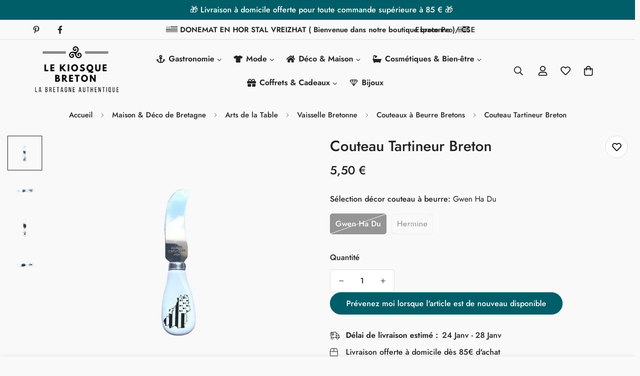

--- FILE ---
content_type: text/html; charset=utf-8
request_url: https://www.lekiosquebreton.fr/products/couteau-a-beurre-breton
body_size: 73982
content:

<!doctype html>
<html
  class="no-js "
  lang="fr"
  data-template="product"
  
>
  <head>
    <meta charset="utf-8">
    <meta http-equiv="X-UA-Compatible" content="IE=edge">
    <meta name="viewport" content="width=device-width, initial-scale=1, maximum-scale=1.0, user-scalable=0">
    <meta name="theme-color" content="">

    



<link rel="canonical" href="https://www.lekiosquebreton.fr/products/couteau-a-beurre-breton">
<link href="//www.lekiosquebreton.fr/cdn/shop/t/23/assets/grid.css?v=20886961665468048011730287819" rel="stylesheet" type="text/css" media="all" />
<link href="//www.lekiosquebreton.fr/cdn/shop/t/23/assets/base.css?v=151953757581106669071730287820" rel="stylesheet" type="text/css" media="all" />
<link href="//www.lekiosquebreton.fr/cdn/shop/t/23/assets/modules.css?v=27511087372518449471730287819" rel="stylesheet" type="text/css" media="all" />
<link href="//www.lekiosquebreton.fr/cdn/shop/t/23/assets/vendor.css?v=78734522753772538311730287822" rel="stylesheet" type="text/css" media="all" />


<link rel="preconnect" href="https://cdn.shopify.com" crossorigin>
<link href="//www.lekiosquebreton.fr/cdn/shop/t/23/assets/vendor.min.js?v=86086154703178899121730287820" as="script" rel="preload">

<link rel="icon" type="image/png" href="//www.lekiosquebreton.fr/cdn/shop/files/favicon-lekiosque-breton.png?crop=center&height=32&v=1695228864&width=32"><title class="product">Couteau à tartiner Breton - Souvenir de Bretagne Artisanal de Bretagne</title><meta name="description" content="Achetez en ligne cet emblématique souvenir de Bretagne, le couteau à tartiner à la décoration 100% bretonne. Un cadeau idéal pour un effet breizh garanti !"><meta property="og:site_name" content="Le Kiosque Breton">
<meta property="og:url" content="https://www.lekiosquebreton.fr/products/couteau-a-beurre-breton">
<meta property="og:title" content="Couteau à tartiner Breton - Souvenir de Bretagne Artisanal de Bretagne">
<meta property="og:type" content="product">
<meta property="og:description" content="Achetez en ligne cet emblématique souvenir de Bretagne, le couteau à tartiner à la décoration 100% bretonne. Un cadeau idéal pour un effet breizh garanti !"><meta property="og:image" content="http://www.lekiosquebreton.fr/cdn/shop/files/Couteau-a-beurre-drapeau-breton.jpg?v=1682693056">
<meta property="og:image:secure_url" content="https://www.lekiosquebreton.fr/cdn/shop/files/Couteau-a-beurre-drapeau-breton.jpg?v=1682693056">
<meta property="og:image:width" content="800">
<meta property="og:image:height" content="800"><meta property="og:price:amount" content="5,50">
<meta property="og:price:currency" content="EUR"><meta name="twitter:card" content="summary_large_image">
<meta name="twitter:title" content="Couteau à tartiner Breton - Souvenir de Bretagne Artisanal de Bretagne">
<meta name="twitter:description" content="Achetez en ligne cet emblématique souvenir de Bretagne, le couteau à tartiner à la décoration 100% bretonne. Un cadeau idéal pour un effet breizh garanti !">

<style>
  @font-face {  font-family: M-Heading-Font;  font-weight:400;  src: url(https://cdn.shopify.com/s/files/1/0561/2742/2636/files/Jost-Regular.ttf?v=1618297125);  font-display: swap;}@font-face {  font-family: M-Heading-Font;  font-weight:500;  src: url(https://cdn.shopify.com/s/files/1/0561/2742/2636/files/Jost-Medium.ttf?v=1618297125);  font-display: swap;}@font-face {  font-family: M-Heading-Font;  font-weight:600;  src: url(https://cdn.shopify.com/s/files/1/0561/2742/2636/files/Jost-SemiBold.ttf?v=1618297125);  font-display: swap;}:root {  --font-stack-header: 'M-Heading-Font';  --font-weight-header: 500;}@font-face {  font-family: M-Body-Font;  font-weight:400;  src: url(https://cdn.shopify.com/s/files/1/0561/2742/2636/files/Jost-Regular.ttf?v=1618297125);  font-display: swap;}@font-face {  font-family: M-Body-Font;  font-weight:500;  src: url(https://cdn.shopify.com/s/files/1/0561/2742/2636/files/Jost-Medium.ttf?v=1618297125);  font-display: swap;}@font-face {  font-family: M-Body-Font;  font-weight:600;  src: url(https://cdn.shopify.com/s/files/1/0561/2742/2636/files/Jost-SemiBold.ttf?v=1618297125);  font-display: swap;}:root {  --font-stack-body: 'M-Body-Font';  --font-weight-body: 500;;}
</style>
<style>
  html {
    font-size: calc(var(--font-base-size, 16) * 1px);
    -webkit-font-smoothing: antialiased;
    height: 100%;
    scroll-behavior: smooth;
  }
  body {
    margin: 0;
    font-family: var(--font-stack-body);
    font-weight: var(--font-weight-body);
    font-style: var(--font-style-body);
    color: rgb(var(--color-foreground));
    font-size: calc(var(--font-base-size, 16) * 1px);
    line-height: calc(var(--base-line-height) * 1px);
    background-color: rgb(var(--color-background));
    position: relative;
    min-height: 100%;
  }

  body,
  html {
    overflow-x: hidden;
  }

  html.prevent-scroll,
  html.prevent-scroll body {
    height: auto;
    overflow: hidden;
  }

  html.prevent-scroll {
    padding-right: var(--m-scrollbar-width);
  }

  h1,
  h2,
  h3,
  h4,
  h5,
  h6 {
    font-family: var(--font-stack-header);
    font-weight: var(--font-weight-header);
    font-style: var(--font-style-header);
    color: rgb(var(--color-heading));
    line-height: normal;
    letter-spacing: var(--heading-letter-spacing);
  }
  h1,
  .h1 {
    font-size: calc(((var(--font-h1-mobile)) / (var(--font-base-size))) * 1rem);
    line-height: 1.2;
  }

  h2,
  .h2 {
    font-size: calc(((var(--font-h2-mobile)) / (var(--font-base-size))) * 1rem);
    line-height: 1.2;
  }

  h3,
  .h3 {
    font-size: calc(((var(--font-h3-mobile)) / (var(--font-base-size))) * 1rem);
    line-height: 1.3;
  }

  h4,
  .h4 {
    font-size: calc(((var(--font-h4-mobile)) / (var(--font-base-size))) * 1rem);
    line-height: 1.3;
  }

  h5,
  .h5 {
    font-size: calc(((var(--font-h5-mobile)) / (var(--font-base-size))) * 1rem);
    line-height: 1.4;
  }

  h6,
  .h6 {
    font-size: calc(((var(--font-h6-mobile)) / (var(--font-base-size))) * 1rem);
    line-height: 1.4;
  }

  @media only screen and (min-width: 768px) {
    .h1,
    h1 {
      font-size: calc(((var(--font-h1-tablet)) / (var(--font-base-size))) * 1rem);
      line-height: 1.2;
    }
    .h2,
    h2 {
      font-size: calc(((var(--font-h2-tablet)) / (var(--font-base-size))) * 1rem);
      line-height: 1.2;
    }
    h3,
    .h3 {
      font-size: calc(((var(--font-h3-tablet)) / (var(--font-base-size))) * 1rem);
      line-height: 1.3;
    }
    h4,
    .h4 {
      font-size: calc(((var(--font-h4-tablet)) / (var(--font-base-size))) * 1rem);
      line-height: 1.3;
    }
  }

  @media only screen and (min-width: 1280px) {
    .h1,
    h1 {
      font-size: calc(((var(--font-h1-desktop)) / (var(--font-base-size))) * 1rem);
      line-height: 1.2;
    }
    .h2,
    h2 {
      font-size: calc(((var(--font-h2-desktop)) / (var(--font-base-size))) * 1rem);
      line-height: 1.2;
    }
    h3,
    .h3 {
      font-size: calc(((var(--font-h3-desktop)) / (var(--font-base-size))) * 1rem);
      line-height: 1.3;
    }
    h4,
    .h4 {
      font-size: calc(((var(--font-h4-desktop)) / (var(--font-base-size))) * 1rem);
      line-height: 1.3;
    }
    h5,
    .h5 {
      font-size: calc(((var(--font-h5-desktop)) / (var(--font-base-size))) * 1rem);
    }
    h6,
    .h6 {
      font-size: calc(((var(--font-h6-desktop)) / (var(--font-base-size))) * 1rem);
    }
  }
  [style*='--aspect-ratio'] {
    position: relative;
    overflow: hidden;
  }
  [style*='--aspect-ratio']:before {
    display: block;
    width: 100%;
    content: '';
    height: 0px;
  }
  [style*='--aspect-ratio'] > *:first-child {
    top: 0;
    left: 0;
    right: 0;
    position: absolute !important;
    object-fit: cover;
    width: 100%;
    height: 100%;
  }
  [style*='--aspect-ratio']:before {
    padding-top: calc(100% / (0.0001 + var(--aspect-ratio, 16/9)));
  }
  @media (max-width: 767px) {
    [style*='--aspect-ratio']:before {
      padding-top: calc(100% / (0.0001 + var(--aspect-ratio-mobile, var(--aspect-ratio, 16/9))));
    }
  }
  .swiper-wrapper {
    display: flex;
  }
  .swiper-container:not(.swiper-container-initialized) .swiper-slide {
    width: calc(100% / var(--items, 1));
    flex: 0 0 auto;
  }
  @media (max-width: 1023px) {
    .swiper-container:not(.swiper-container-initialized) .swiper-slide {
      min-width: 40vw;
      flex: 0 0 auto;
    }
  }
  @media (max-width: 767px) {
    .swiper-container:not(.swiper-container-initialized) .swiper-slide {
      min-width: 66vw;
      flex: 0 0 auto;
    }
  }
</style>

    

    <link href="//www.lekiosquebreton.fr/cdn/shop/t/23/assets/grid.css?v=20886961665468048011730287819" rel="stylesheet" type="text/css" media="all" />
    <link href="//www.lekiosquebreton.fr/cdn/shop/t/23/assets/base.css?v=151953757581106669071730287820" rel="stylesheet" type="text/css" media="all" />
    <link href="//www.lekiosquebreton.fr/cdn/shop/t/23/assets/modules.css?v=27511087372518449471730287819" rel="stylesheet" type="text/css" media="all" />

    <link href="//www.lekiosquebreton.fr/cdn/shop/t/23/assets/custom-style.css?v=152786539211116220801730322169" rel="stylesheet" type="text/css" media="all" />
    <noscript><link href="//www.lekiosquebreton.fr/cdn/shop/t/23/assets/custom-style.css?v=152786539211116220801730322169" rel="stylesheet" type="text/css" media="all" /></noscript>

    
<style data-shopify>
:root,.m-color-default {
   		--color-background: 249,249,249;
      --color-background-secondary: 245,245,245;
   		
  		--gradient-background: #f9f9f9;
   		
			--color-primary: 0, 94, 104;
			--color-black: 0, 0, 0;
			--color-white: 255, 255, 255;
   		--color-foreground: 35,35,35;
   		--color-foreground-secondary: 35,35,35;
  	--color-heading: 35,35,35;
   		--color-button: 0,94,104;
   		--color-button-text: 255,255,255;
   		--color-outline-button: 0,94,104;
  	--color-button-hover: 0, 94, 104;
  	--color-button-text-hover: 255, 255, 255;
   		--color-border: 222,222,222;
   		--color-price-sale: 0,94,104;
   		--color-price-regular: 35,35,35;
   		--color-form-field: 255,255,255;
   		--color-form-field-text: 35,35,35;
   		--color-tooltip: 35,35,35;
   		--color-tooltip-text: 255,255,255;
   	}
   
.m-color-dark {
   		--color-background: 0,94,104;
      --color-background-secondary: 245,245,245;
   		
  		--gradient-background: #005e68;
   		
			--color-primary: 0, 94, 104;
			--color-black: 0, 0, 0;
			--color-white: 255, 255, 255;
   		--color-foreground: 255,255,255;
   		--color-foreground-secondary: 201,201,201;
  	--color-heading: 255,255,255;
   		--color-button: 255,255,255;
   		--color-button-text: 34,34,34;
   		--color-outline-button: 255,255,255;
  	--color-button-hover: 255, 255, 255;
  	--color-button-text-hover: 34, 34, 34;
   		--color-border: 75,75,75;
   		--color-price-sale: 232,78,78;
   		--color-price-regular: 255,255,255;
   		--color-form-field: 255,255,255;
   		--color-form-field-text: 34,34,34;
   		--color-tooltip: 255,255,255;
   		--color-tooltip-text: 34,34,34;
   	}
   
.m-color-footer {
   		--color-background: 177,177,177;
      --color-background-secondary: 245,245,245;
   		
  		--gradient-background: #b1b1b1;
   		
			--color-primary: 0, 94, 104;
			--color-black: 0, 0, 0;
			--color-white: 255, 255, 255;
   		--color-foreground: 0,0,0;
   		--color-foreground-secondary: 102,102,102;
  	--color-heading: 34,34,34;
   		--color-button: 34,34,34;
   		--color-button-text: 255,255,255;
   		--color-outline-button: 34,34,34;
  	--color-button-hover: 34, 34, 34;
  	--color-button-text-hover: 255, 255, 255;
   		--color-border: 222,222,222;
   		--color-price-sale: 232,78,78;
   		--color-price-regular: 0,0,0;
   		--color-form-field: 255,255,255;
   		--color-form-field-text: 0,0,0;
   		--color-tooltip: 34,34,34;
   		--color-tooltip-text: 255,255,255;
   	}
   
.m-color-badge-hot {
   		--color-background: 154,132,200;
      --color-background-secondary: 245,245,245;
   		
  		--gradient-background: #9a84c8;
   		
			--color-primary: 0, 94, 104;
			--color-black: 0, 0, 0;
			--color-white: 255, 255, 255;
   		--color-foreground: 255,255,255;
   		--color-foreground-secondary: 255,255,255;
  	--color-heading: 255,255,255;
   		--color-button: 255,255,255;
   		--color-button-text: 34,34,34;
   		--color-outline-button: 255,255,255;
  	--color-button-hover: 255, 255, 255;
  	--color-button-text-hover: 34, 34, 34;
   		--color-border: 222,222,222;
   		--color-price-sale: 255,255,255;
   		--color-price-regular: 255,255,255;
   		--color-form-field: 255,255,255;
   		--color-form-field-text: 0,0,0;
   		--color-tooltip: 255,255,255;
   		--color-tooltip-text: 34,34,34;
   	}
   
.m-color-badge-new {
   		--color-background: 152,216,202;
      --color-background-secondary: 245,245,245;
   		
  		--gradient-background: #98d8ca;
   		
			--color-primary: 0, 94, 104;
			--color-black: 0, 0, 0;
			--color-white: 255, 255, 255;
   		--color-foreground: 255,255,255;
   		--color-foreground-secondary: 255,255,255;
  	--color-heading: 255,255,255;
   		--color-button: 255,255,255;
   		--color-button-text: 34,34,34;
   		--color-outline-button: 255,255,255;
  	--color-button-hover: 255, 255, 255;
  	--color-button-text-hover: 34, 34, 34;
   		--color-border: 222,222,222;
   		--color-price-sale: 255,255,255;
   		--color-price-regular: 255,255,255;
   		--color-form-field: 255,255,255;
   		--color-form-field-text: 0,0,0;
   		--color-tooltip: 255,255,255;
   		--color-tooltip-text: 34,34,34;
   	}
   
.m-color-badge-sale {
   		--color-background: 218,63,63;
      --color-background-secondary: 245,245,245;
   		
  		--gradient-background: #da3f3f;
   		
			--color-primary: 0, 94, 104;
			--color-black: 0, 0, 0;
			--color-white: 255, 255, 255;
   		--color-foreground: 255,255,255;
   		--color-foreground-secondary: 255,255,255;
  	--color-heading: 255,255,255;
   		--color-button: 255,255,255;
   		--color-button-text: 34,34,34;
   		--color-outline-button: 255,255,255;
  	--color-button-hover: 255, 255, 255;
  	--color-button-text-hover: 34, 34, 34;
   		--color-border: 222,222,222;
   		--color-price-sale: 255,255,255;
   		--color-price-regular: 255,255,255;
   		--color-form-field: 255,255,255;
   		--color-form-field-text: 0,0,0;
   		--color-tooltip: 255,255,255;
   		--color-tooltip-text: 34,34,34;
   	}
   
   .m-color-default, .m-color-dark, .m-color-footer, .m-color-badge-hot, .m-color-badge-new, .m-color-badge-sale {
   	color: rgb(var(--color-foreground));
   	background-color: rgb(var(--color-background));
   }:root {      /* ANIMATIONS */   	--m-duration-short: .1s;      --m-duration-default: .25s;      --m-duration-long: .5s;      --m-duration-image: .65s;      --m-duration-animate: 1s;      --m-animation-duration: 600ms;      --m-animation-fade-in-up: m-fade-in-up var(--m-animation-duration) cubic-bezier(0, 0, 0.3, 1) forwards;      --m-animation-fade-in-left: m-fade-in-left var(--m-animation-duration) cubic-bezier(0, 0, 0.3, 1) forwards;      --m-animation-fade-in-right: m-fade-in-right var(--m-animation-duration) cubic-bezier(0, 0, 0.3, 1) forwards;      --m-animation-fade-in-left-rtl: m-fade-in-left-rtl var(--m-animation-duration) cubic-bezier(0, 0, 0.3, 1) forwards;      --m-animation-fade-in-right-rtl: m-fade-in-right-rtl var(--m-animation-duration) cubic-bezier(0, 0, 0.3, 1) forwards;      --m-animation-fade-in: m-fade-in calc(var(--m-animation-duration) * 2) cubic-bezier(0, 0, 0.3, 1);      --m-animation-zoom-fade: m-zoom-fade var(--m-animation-duration) ease forwards;   	/* BODY */   	--base-line-height: 28;  /* INPUTS */  --inputs-border-width: 1px;   	--inputs-radius: 5px;   	/* BUTTON */   	--btn-letter-spacing: 0px;   	--btn-border-radius: 80px;   	--btn-border-width: 1px;   	--btn-line-height: 20px;   	   	/* COUNT BUBBLE */   	--color-cart-wishlist-count: #ffffff;   	--bg-cart-wishlist-count: #232323;   	/* OVERLAY */   	--color-image-overlay: #232323;   	--opacity-image-overlay: 0.2;   	/* Notification */   	--color-success: 58,135,53;   	--color-warning: 210,134,26;     --color-error: 218, 63, 63;     --color-error-bg: #fbeaea;     --color-warning-bg: #faecd7;     --color-success-bg: #d1eccf;   	/* CUSTOM COLOR */   	--text-black: 0,0,0;   	--text-white: 255,255,255;   	--bg-black: 0,0,0;   	--bg-white: 255,255,255;   	--rounded-full: 9999px;   	--bg-card-placeholder: rgba(243,243,243,1);   	--arrow-select-box: url(//www.lekiosquebreton.fr/cdn/shop/t/23/assets/ar-down.svg?v=92728264558441377851730287819);   	/* FONT SIZES */   	--font-base-size: 16;   	--font-btn-size: 16px;   	--font-btn-weight: 500;   	--font-h1-desktop: 56;   	--font-h1-tablet: 39;   	--font-h1-mobile: 33;   	--font-h2-desktop: 44;   	--font-h2-tablet: 35;   	--font-h2-mobile: 30;   	--font-h3-desktop: 32;   	--font-h3-tablet: 25;   	--font-h3-mobile: 22;   	--font-h4-desktop: 28;   	--font-h4-tablet: 22;   	--font-h4-mobile: 22;   	--font-h5-desktop: 21;   	--font-h5-mobile: 21;   	--font-h6-desktop: 20;   	--font-h6-mobile: 18;   	--heading-letter-spacing: 0px;  --arrow-down-url: url(//www.lekiosquebreton.fr/cdn/shop/t/23/assets/arrow-down.svg?v=157552497485556416461730287818);  --arrow-down-white-url: url(//www.lekiosquebreton.fr/cdn/shop/t/23/assets/arrow-down-white.svg?v=70535736727834135531730287818);  --product-title-line-clamp: unset;   	--spacing-sections-desktop: 100px;      --spacing-sections-laptop: 80px;      --spacing-sections-tablet: 60px;      --spacing-sections-mobile: 48px;   	/* LAYOUT */   	--container-width: 1280px;  --fluid-container-width: 1620px;  --fluid-container-offset: 65px;   }
</style><link rel="stylesheet" href="//www.lekiosquebreton.fr/cdn/shop/t/23/assets/search.css?v=117949639457187460371730287821" media="print" onload="this.media='all'">
<link rel="stylesheet" href="//www.lekiosquebreton.fr/cdn/shop/t/23/assets/cart.css?v=14312943836265385631730287820" media="print" onload="this.media='all'">

<noscript><link href="//www.lekiosquebreton.fr/cdn/shop/t/23/assets/search.css?v=117949639457187460371730287821" rel="stylesheet" type="text/css" media="all" /></noscript>
<noscript><link href="//www.lekiosquebreton.fr/cdn/shop/t/23/assets/cart.css?v=14312943836265385631730287820" rel="stylesheet" type="text/css" media="all" /></noscript><link href="//www.lekiosquebreton.fr/cdn/shop/t/23/assets/vendor.css?v=78734522753772538311730287822" rel="stylesheet" type="text/css" media="all" /><link rel="stylesheet" href="//www.lekiosquebreton.fr/cdn/shop/t/23/assets/custom.css?v=37327371727887042541730287832" media="print" onload="this.media='all'">
<noscript><link href="//www.lekiosquebreton.fr/cdn/shop/t/23/assets/custom.css?v=37327371727887042541730287832" rel="stylesheet" type="text/css" media="all" /></noscript><style data-shopify>body .m-product-tag--new {  background-color: #64BF99;}body .m-product-tag--sale {  background-color: #DA3F3F;}.m-icon-box--small {  border-top: 1px solid rgb(var(--color-border));}.m-icon-box--small .m-icon-box__heading {  line-height: 26px;  font-size: 18px;  margin-bottom: 6px;}body .m-footer--block .social-media-links {  gap: 12px;  margin: 0;  padding: 5px 0;  flex-wrap: wrap;}body .m-footer--block .social-media-links a {  color: #222;  width: 48px;  height: 48px;  padding: 0;  display: inline-flex;  align-items: center;  justify-content: center;  border-radius: 50%;  background-color: #E9E9E9;  transition: all .3s;}body .m-footer--block .social-media-links a:hover {  background-color: #222;  color: #fff;  box-shadow: 0 0 0 0.2rem #222;}@media (min-width: 1536px) {  body .m-footer--block-newsletter .m-footer--block-title {    font-size: 42px;  }}
</style>


<script src="//www.lekiosquebreton.fr/cdn/shop/t/23/assets/product-list.js?v=102537563361158566361730287820" defer="defer"></script>


    <style type="text/css">
      /* Section histoire LKB */
.lkb-history-content {
  order: 2;
}

.lkb-history-image {
  order: 1;
}

.lkb-history-image .m-custom__block-inner>div {
  display: flex;
  position: relative;
  align-items: center;
  justify-content: center;
}

.lkb-history-image .m-image {
  max-width: 360px;
  max-height: 360px;
}

.lkb-history-image .m-image img {
  padding: 24px;
}

@media (min-width: 1024px) {
  .lkb-history-content {
    order: 1;
  }

  .lkb-history-image {
    position: relative;
    left: 48px;
    order: 2;
  }

  .lkb-history-image .m-image {
    max-width: 600px;
    max-height: 600px;
  }
}

@media (min-width: 1400px) {
  .lkb-history-image {
    left: 72px;
  }
}

.lkb-history-content .m-richtext__description {
  text-align: justify;
}

/* Taille titres description collection */
.collection-header__description.collection-header__description h1 {
  font-size: 28px;
}

.collection-header__description.collection-header__description h2 {
  font-size: 24px;
}

.collection-header__description.collection-header__description h3 {
  font-size: 20px;
}

.collection-header__description.collection-header__description h4 {
  font-size: 18px;
}

.collection-header__description.collection-header__description h5 {
  font-size: 16px;
}

@media (min-width: 768px) {
  .collection-header__description.collection-header__description h1 {
    font-size: 32px;
  }

  .collection-header__description.collection-header__description h2 {
    font-size: 28px;
  }

  .collection-header__description.collection-header__description h3 {
    font-size: 24px;
  }

  .collection-header__description.collection-header__description h4 {
    font-size: 20px;
  }

  .collection-header__description.collection-header__description h5 {
    font-size: 18px;
  }
}

/* Style accordéon collection */
.collection-description-wrapper {
  display: grid;
  position: relative;
  grid-template-rows: 0fr;
  width: 100%;
  margin: 24px 0 0;
  transition: 0.3s ease-out;
}

.collection-description-wrapper[data-active] {
  grid-template-rows: 1fr;
}

.collection-description-container {
  overflow: hidden;
}

.read-more-wrapper {
  display: grid;
  position: relative;
  grid-template-rows: 0fr;
  width: 100%;
}

.read-more-wrapper[data-active] {
  grid-template-rows: 1fr;
}

.read-more-container {
  display: flex;
  position: relative;
  align-items: center;
  justify-content: center;
  overflow: hidden;
}

.read-more-container p {
  margin: 0;
  padding: 8px;
  padding-bottom: 24px;
  cursor: pointer;
}

.read-more-container p::after {
  content: url("data:image/svg+xml,%3Csvg xmlns='http://www.w3.org/2000/svg' viewBox='0 0 512 512'%3E%3Cpath d='M256 294.1L383 167c9.4-9.4 24.6-9.4 33.9 0s9.3 24.6 0 34L273 345c-9.1 9.1-23.7 9.3-33.1.7L95 201.1c-4.7-4.7-7-10.9-7-17s2.3-12.3 7-17c9.4-9.4 24.6-9.4 33.9 0l127.1 127z'%3E%3C/path%3E%3C/svg%3E");
  display: block;
  position: absolute;
  width: 36px;
  height: 36px;
  bottom: -8px;
  left: 50%;
  transform: translateX(-50%);
  fill: black;
}

/* Style image article blog */
article .m-image {
  width: 100%;
  height: 320px !important;
  margin-top: 8px;
}

article .m-image::before {
  content: none;
}

article .m-image img {
  display: block;
  max-width: 100%;
  height: 320px !important;
  object-fit: cover !important;
}

@media (min-width: 600px) {
  article .m-image {
    height: 400px !important;
  }

  article .m-image img {
    height: 400px !important;
  }
}

@media (min-width: 1024px) {
  article .m-image {
    height: 480px !important;
  }

  article .m-image img {
    height: 480px !important;
  }
}

/* Mega-menu style */
.menu-container {
  display: grid;
  position: static;
  width: 100%;
  grid-template-rows: 0fr;
  transition: 0.15s ease-out;
  z-index: calc(var(--index) + 10);
}

.menu-container[data-level="0"] {
  /* padding-top: 2rem; */
  grid-template-rows: 1fr;
}

.menu-items {
  display: flex;
  position: static;
  flex-flow: column;
  align-items: flex-start;
  justify-content: center;
  width: 100%;
  overflow: hidden;
}

.menu-item-container {
  position: static;
  width: 100%;
  transition: background-color 0.1s 0.05s ease-out;
}

.menu-item-container[data-active]>.menu-container {
  grid-template-rows: 1fr;
}

.menu-link-container {
  position: relative;
  transition: 0.1s 0.05s ease-out;
}

.menu-link {
  display: flex;
  position: relative;
  align-items: center;
  justify-content: flex-start;
  width: calc(100% - 64px);
  min-height: 48px;
  padding: 8px 0 8px calc(var(--index) * 12px + 16px);
}

.menu-link[data-level="0"] {
  padding-left: calc((var(--index)) * 12px + 40px);
}

.menu-container .menu-title {
  transition: 0.1s ease-out;
}

.menu-item-container[data-active]>.menu-link-container {
  background-color: rgba(0, 0, 0, 0.05);
}

.picto-container {
  display: flex;
  position: absolute;
  align-items: center;
  justify-content: center;
  width: 32px;
  height: 48px;
  top: 0;
  left: 8px;
  pointer-events: none;
}

.picto-icon {
  width: 18px;
  height: 18px;
  fill: #232323;
  transition: 0.1s ease-out;
}

.expand-container {
  display: flex;
  position: absolute;
  align-items: center;
  justify-content: center;
  width: 64px;
  height: 48px;
  margin-left: auto;
  top: 0;
  right: 0;
  user-select: none;
}

.expand-icon {
  width: 16px;
  height: 16px;
  transition: transform 0.2s ease-out, fill 0.1s ease-out;
  fill: #232323;
}

.menu-image-container {
  display: flex;
  position: static;
  flex-flow: column;
  align-items: center;
  justify-content: center;
  gap: 12px;
  width: 100%;
  height: 100%;
  padding: 12px 16px 12px calc(var(--index) * 12px + 16px);
}

.menu-image-container img {
  display: block;
  position: relative;
  height: 100%;
  object-fit: cover;
  border-radius: 5px;
}

.menu-image-container .menu-title {
  text-align: center;
}

.menu-item-container[data-active]>.menu-link-container .expand-icon {
  transform: rotateX(180deg);
}

.menu-link-container:has(.picto-container)>.menu-link {
  padding-left: calc((var(--index)) * 12px + 40px);
}

.menu-link[data-eighteen]::after {
  content: "+18";
  display: block;
  position: relative;
  left: 8px;
  padding-inline: 2px;
  font-size: 10px;
  background-color: red;
  color: white;
  border-radius: 3px;
  pointer-events: none;
}

@media (min-width: 1024px) {
  .menu-container {
    display: none;
  }

  .menu-container[data-level="0"] {
    display: grid;
    padding-top: 0;
  }

  .menu-container[data-level="2"]>.menu-items[data-link-count="2"]>.menu-item-container,
  .menu-container[data-level="2"]>.menu-items[data-link-count="3"]>.menu-item-container {
    width: calc(100% / 4);
  }

  .menu-container[data-level="2"]>.menu-items[data-link-count="4"]>.menu-item-container {
    width: calc(100% / 4);
  }

  .menu-container[data-level="2"]>.menu-items[data-link-count="5"]>.menu-item-container {
    width: calc(100% / 5);
  }

  .menu-container[data-level="3"] .menu-item-container {
    width: 100%;
  }

  .menu-items[data-level="0"] {
    flex-flow: row wrap;
    overflow: visible;
  }

  .menu-items[data-level="1"] {
    flex-flow: row nowrap;
    justify-content: flex-start;
  }

  .menu-items[data-level="2"] {
    flex-flow: row nowrap;
    align-items: stretch;
    width: 100%;
  }

  .menu-item-container[data-level="0"] {
    width: auto;
  }

  .menu-link-container[data-level="0"]:hover {
    background-color: #005e68;
    border-radius: 3px 3px 0 0;
  }

  .menu-link[data-level="0"] {
    width: auto;
    padding-right: 24px;
  }

  .menu-title[data-level="0"] {
    font-weight: 600;
  }

  .menu-link-container[data-level="0"]:hover .menu-title {
    color: white;
  }

  .menu-container .expand-container {
    width: 12px;
    height: 12px;
    top: calc(50% + 2px);
    right: 8px;
    transform: translateY(-50%);
    margin-left: 0;
    pointer-events: none;
  }

  .menu-container .expand-icon {
    width: 12px;
    height: 12px;
  }

  .menu-link-container[data-level="0"]:hover .picto-icon,
  .menu-link-container[data-level="0"]:hover .expand-icon {
    fill: white;
  }

  .menu-link-container[data-level="0"]:hover~.menu-container[data-level="2"],
  .menu-container[data-level="2"]:hover {
    display: grid;
    position: absolute;
    grid-template-rows: 1fr;
    width: 100%;
    top: inherit;
    left: 0;
    background-color: white;
    box-shadow: inset 0 0 0 1px #eaeaea, 0 5px 20px rgba(0, 0, 0, 0.15) !important;
    border-radius: 5px;
  }

  .menu-container[data-level="2"] .expand-container {
    display: none;
  }

  .menu-link-container[data-level="0"]:hover~.menu-container[data-level="2"] .menu-container[data-level="3"],
  .menu-container[data-level="2"]:hover .menu-container[data-level="3"] {
    display: flex;
  }

  .menu-link-container[data-level="0"]:hover~.menu-container[data-level="1"],
  .menu-container[data-level="1"]:hover {
    display: grid;
    position: absolute;
    grid-template-rows: 1fr;
    width: 100%;
    top: inherit;
    left: 0;
    background-color: white;
    box-shadow: inset 0 0 0 1px #eaeaea, 0 5px 20px rgba(0, 0, 0, 0.15) !important;
    border-radius: 5px 5px 0 0;
  }

  .menu-link-container[data-level="0"]:hover~.menu-container[data-level="1"]>.menu-items>.menu-item-container[data-show] .menu-container[data-level="2"],
  .menu-container[data-level="1"]:hover>.menu-items>.menu-item-container[data-show] .menu-container[data-level="2"] {
    display: grid;
    position: absolute;
    grid-template-rows: 1fr;
    width: 100%;
    top: inherit;
    left: 0;
    background-color: white;
    box-shadow: none !important;
    border-radius: 0 0 5px 5px;
  }

  .menu-link-container[data-level="0"]:hover~.menu-container[data-level="1"] .menu-container[data-level="3"],
  .menu-container[data-level="1"]:hover .menu-container[data-level="3"] {
    display: flex;
  }

  .menu-item-container[data-level="1"] {
    width: auto;
  }

  .menu-item-container[data-level="1"]:hover {
    background-color: rgba(0, 0, 0, 0.1);
  }

  .menu-link-container[data-level="1"] {
    border-left: 1px solid rgba(0, 0, 0, 0.05);
  }

  .menu-container[data-level="1"]>.menu-item-container:first-child>.menu-link-container {
    border-left: none;
    border-radius: 5px 0 0 0;
  }

  .menu-container[data-level="1"]>.menu-items>.menu-item-container:last-child>.menu-link-container {
    border-right: 1px solid rgba(0, 0, 0, 0.05);
  }

  .menu-item-container[data-show] {
    background-color: rgba(0, 0, 0, 0.1);
  }

  .menu-link[data-level="1"] {
    width: auto;
    padding-left: 24px;
    padding-right: 40px;
  }

  .menu-link[data-level="1"]~.expand-container {
    right: 24px;
  }

  .menu-items[data-level="2"] {
    width: calc(100% - 32px);
    margin: 4px 0 24px;
    gap: 24px;
    justify-content: flex-start;
  }

  .menu-items[data-level="3"] {
    gap: 8px;
    margin: 16px 0 0;
    padding-left: 16px;
  }

  .menu-link-container[data-level="2"] {
    padding-left: 16px;
  }

  .menu-image-container[data-level="2"] {
    margin: 16px 0 0;
    padding: 0;
  }

  .menu-link[data-level="2"] {
    position: relative;
    width: 100%;
    margin: 16px 0 0;
    padding: 0;
    min-height: initial;
    opacity: 0.85;
    transition: opacity 0.05s ease-out;
  }

  .menu-link[data-level="2"]:hover {
    opacity: 1;
  }

  .menu-link[data-level="2"]::after {
    content: "";
    display: block;
    position: absolute;
    width: 100%;
    height: 1px;
    bottom: -6px;
    left: 0;
    background-color: rgba(0, 0, 0, 0.05);
  }

  .menu-link[data-level="3"] {
    width: 100%;
    padding: 0;
    min-height: initial;
    opacity: 0.85;
    transition: opacity 0.05s ease-out;
  }

  .menu-link[data-level="3"]:hover {
    opacity: 1;
  }

  .menu-title[data-level="3"] {
    font-size: 15px;
    font-weight: 400;
  }

  .menu-link[data-eighteen]::after {
    position: absolute;
    top: 4px;
    left: initial;
    right: 3px;
  }
}

/* Style prix promo */
.prod__tag-sale,
.f-badge--sale {
  background-color: #e94d38;
}

/* Style boutons double */
.m-custom__text-cta.dual-buttons {
  display: flex;
  position: relative;
  flex-flow: row wrap;
  align-items: center;
  justify-content: center;
  gap: 12px 24px;
}

/* Style Shopify Chat */
@media (max-width: 767px) {
  #ShopifyChat {
    width: 100vw;
    max-height: calc(100vh - 70px);
    bottom: 72px;
  }
}

/* Style filtres mobiles */
@media (max-width: 1279px) {
  .m__sidebar-content>* {
    padding-left: 24px;
  }
}

/* Style breadcrumb mobile */
@media (max-width: 1023px) {
  .m-breadcrumb--wrapper {
    flex-flow: row nowrap;
    justify-content: flex-start;
    overflow-x: auto;
    padding: 0;
  }

  .m-breadcrumb--item {
    overflow: initial;
  }
}

/* Triskel footer */
.botom-triskel {
  position: relative;
}

.ligne-deux {
  border: 1px solid;
}

.ligne-un {
  margin-bottom: 5px;
  border: 1px solid;
}

/* Correction largeur méga-menu */
.m-header__container {
  position: relative;
}

/* Style header */
.m-header__right> :last-child {
  margin-right: 0;
}

/* Effet dezoom image */
.m-hover-box--zoom-in .m-image:hover,
.m-hover-box--scale-down:hover .m-image {
  transform: scale(0.95);
}

/* Couleur étoiles */
.spr-icon-star:before {
  color: #ffd900;
}

/* Pas avis = Étoiles cachées */
.spr-badge[data-rating="0.0"] {
  display: none;
}

/* Boutons rapide carte produit sur mobile */
@media (max-width: 599px) {
  .m-product-card__action {
    display: none;
  }
}

/* Pull section update */
@media (min-width: 768px) {

  .m-favorite-product-slider__images-wrapper,
  .m-favorite-product-slider__info .m-slider-controls {
    position: relative;
    top: -120px;
  }
}

/* Style image FAQ */
.m-collapsible-section .faq-image-container {
  display: flex;
  position: relative;
  align-items: center;
  justify-content: center;
  width: 100%;
  height: auto;
  margin-bottom: 24px;
}

.m-collapsible-section .faq-image {
  display: block;
  position: relative;
  max-width: 100%;
  height: 100%;
  max-height: 280px;
  object-fit: cover;
  border-radius: 2px;
}

@media (min-width: 768px) {
  .m-collapsible-section>div {
    display: flex;
    position: relative;
    flex-flow: row nowrap;
    align-items: center;
    justify-content: center;
    gap: 56px;
  }

  .m-collapsible-section .faq-image-container,
  .m-collapsible-section .m-collapsible-section__wrapper {
    width: 50%;
  }

  .m-collapsible-section .faq-image-container {
    margin-bottom: initial;
  }

  .m-collapsible-section .faq-image {
    max-height: 280px;
  }
}

/* Style mobile collection recommandée */
.recommended-collection-container responsive-image {
  border-radius: 50%;
  box-shadow: 0 0 0 1px #0000001f;
}

/* Style boutons filtre */
.m-collection--wrapper .m-link-lists {
  display: flex;
  position: relative;
  flex-flow: row wrap;
  align-items: flex-start;
  justify-content: flex-start;
  gap: 12px;
}

.m-collection--wrapper .m-link-lists a {
  display: flex;
  position: relative;
  align-items: center;
  justify-content: center;
  min-width: 42px;
  min-height: 42px;
  padding: 2px 12px;
  background: transparent;
  border: 1px solid #bdbdbd;
  border-radius: 5px;
  color: rgba(var(--color-primary), 1);
  text-align: center;
  transition: .3s ease-out;
}

.m-collection--wrapper .m-link-lists a:hover {
  background-color: rgba(var(--color-primary), 1);
  color: white;
  border-color: rgba(var(--color-primary), 1)
}

/* Style pagination */
.m-pagination .page.page.current.current,
.m-pagination .page.page.page:hover,
.m-pagination .page.page.prev.prev:hover,
.m-pagination .page.page.next.next:hover {
  background-color: #f3f3f3;
  color: rgb(35, 35, 35);
}

/* Style accordéon fiche produit */
.m-tab-content.m-tab-content.m-tab-content[data-product] .m-accordion-container {
  display: none;
}

@media (max-width: 767px) {
  .m-tabs__header {
    display: none;
  }

  .m-tab-content.m-tab-content.m-tab-content[data-product] {
    display: block;
  }

  .m-tab-content.m-tab-content.m-tab-content[data-product] .m-tab-content__inner {
    display: none;
  }

  .m-tab-content.m-tab-content.m-tab-content[data-product] .m-accordion-container {
    display: flex;
    position: relative;
    align-items: center;
    justify-content: space-between;
    width: 100%;
    margin: 0 0 1.5rem;
    padding: 12px 0;
    font-size: 18px;
    line-height: 1.5;
    font-weight: 500;
    letter-spacing: initial;
    text-align: left;
    border-bottom: 1px solid #dedede;
    transition: 0.1s ease-out;
  }

  .m-tab-content.m-tab-content.m-tab-content[data-product] .m-accordion-container[data-active] {
    border-bottom-color: transparent;
  }

  .m-tab-content.m-tab-content.m-tab-content[data-product] .m-accordion-container svg {
    transition: 0.2s ease-out;
  }

  .m-tab-content.m-tab-content.m-tab-content[data-product] .m-accordion-container[data-active]>svg {
    transform: rotateX(180deg);
  }

  .m-tab-content.m-tab-content.m-tab-content[data-product] .m-accordion-container[data-active]+.m-tab-content__inner {
    display: block;
  }

  .m-tab-content.m-tab-content.m-tab-content[data-product] .m-accordion-container[data-active]+.m-tab-content__inner .prose {
    padding-bottom: 2rem;
  }

  .m-tab-content.m-tab-content.m-tab-content[data-product] .m-accordion-container[data-active]+.m-tab-content__inner .prose> :first-child {
    margin-top: 0;
  }
}

/* Style bundle foxkit */
.bndlr-bundle-title {
  font-size: 28px;
}

.bndlr-bundle-description.bndlr-bundle-description {
  margin-bottom: 1rem;
}

@media (min-width: 768px) {
  .bndlr-bundle-title {
    font-size: 32px;
  }
}

/* Couleur coeur favori */
.added-to-wishlist.added-to-wishlist.added-to-wishlist {
  background-color: rgb(var(--color-primary));
}

/* Soulignement guide des tailles */
[data-open-sizeguide] {
  text-decoration: underline;
  text-underline-offset: 2px;
}

/* Style bloc short-description fiche produit */
.product-short-description-container.product-short-description-container {
  margin: var(--short-description-mobile-top-margin, 0) 0 var(--short-description-mobile-bottom-margin, 0);
}

@media (min-width: 768px) {
  .product-short-description-container.product-short-description-container {
    margin: var(--short-description-desktop-top-margin, 0) 0 var(--short-description-desktop-bottom-margin, 0);
  }
}

/* Line-height prose */
.m-richtext__description p {
  line-height: 1.7;
}

/* Style note panier */
@media (max-width: 767px) {
  m-cart-addons .m-cart-addon--trigger-button.m-cart-addon--trigger-button.m-cart-addon--trigger-button {
    width: 100%;
  }

  m-cart-addons .m-cart-addon__icon--note.m-cart-addon__icon--note.m-cart-addon__icon--note {
    display: none;
  }

  m-cart-addons .m-cart-addon__text.m-cart-addon__text.m-cart-addon__text {
    width: 100%;
    margin: 0;
    text-align: center;
  }
}

/* Style metafield macaron */
.m-main-product--media.m-main-product--media {
  position: sticky;
  height: fit-content;
  top: 30px;
}

.m-main-product--media.m-main-product--media .m-product-media--desktop {
  position: relative;
  top: initial;
}

.product-macaron-list-container,
.product-macaron-list-container-card-product {
  display: block;
  position: absolute;
  top: 12px;
  left: 24px;
  z-index: 10;
  pointer-events: none;
}

@media (min-width: 1024px) {
  .product-macaron-list-container {
    top: 16px;
    left: 136px;
  }

  .product-macaron-list-container-card-product {
    top: 16px;
    left: 16px;
  }
}

.product-macaron-list {
  display: flex;
  position: relative;
  flex-flow: column nowrap;
  align-items: flex-start;
  justify-content: flex-start;
  gap: 8px;
}

.product-macaron-container {
  display: flex;
  position: relative;
  align-items: center;
  justify-content: center;
  width: var(--mobileMacaronDimension, 56px);
  height: var(--mobileMacaronDimension, 56px);
  border-radius: 4px;
}

.product-macaron-container-card-product {
  display: flex;
  position: relative;
  align-items: center;
  justify-content: center;
  width: var(--mobileMacaronDimension, 40px);
  height: var(--mobileMacaronDimension, 40px);
  border-radius: 4px;
}

.product-macaron {
  display: block;
  position: relative;
  width: 100%;
  height: 100%;
  object-fit: contain;
  border-radius: 4px;
}

@media (min-width: 768px) {
  .product-macaron-container {
    display: flex;
    position: relative;
    align-items: center;
    justify-content: center;
    width: var(--desktopMacaronDimension, 72px);
    height: var(--desktopMacaronDimension, 72px);
  }

  .product-macaron-container-card-product {
    display: flex;
    position: relative;
    align-items: center;
    justify-content: center;
    width: var(--desktopMacaronDimension, 55px);
    height: var(--desktopMacaronDimension, 55px);
  }
}

/* Style badge produit */
.product-badge-list-container {
  display: block;
  position: relative;
  width: 100%;
}

.product-badge-list-container .product-badge-list {
  display: flex;
  position: relative;
  flex-flow: row wrap;
  align-items: flex-start;
  justify-content: flex-start;
  gap: 12px 16px;
  width: 100%;
  margin: 0;
  padding: 0;
  list-style: none;
}

.product-badge-list-container .product-badge-container {
  display: flex;
  position: relative;
  align-items: center;
  justify-content: flex-start;
  gap: 8px;
}

.product-badge-list-container .product-badge-image-container {
  display: flex;
  position: relative;
  align-items: center;
  justify-content: center;
  width: 40px;
  height: 40px;
}

.product-badge-list-container .product-badge-image {
  display: block;
  position: relative;
  width: 100%;
  height: 100%;
  object-fit: contain;
}

.product-badge-list-container .product-badge-content {
  display: inline;
  position: relative;
}

.product-badge-list-container .product-badge-content p {
  font-size: 12px;
  line-height: 1.2;
  font-weight: 400;
}

.product-badge-list-container .product-badge-content strong {
  display: block;
}

@media (min-width: 768px) {
  .product-badge-list-container .product-badge-list {
    gap: 16px 24px;
  }

  .product-badge-list-container .product-badge-image-container {
    width: 48px;
    height: 48px;
  }

  .product-badge-list-container .product-badge-content {
    font-size: 14px;
  }
}

/* Espacement texte */
.m-article-card__title,
.m-icon-box__description {
  letter-spacing: -0.4px;
}

/* Footer size */
.m-footer--block-menu .m-footer--block-inner .m-footer--block-title {
  font-size: 21px;
}

.m-footer--block-menu .m-footer--block-inner .m-link-lists--item {
  font-size: 14px;
}

      
    </style>

    <script src="//www.lekiosquebreton.fr/cdn/shop/t/23/assets/vendor.min.js?v=86086154703178899121730287820" defer="defer"></script>
    <script src="//www.lekiosquebreton.fr/cdn/shop/t/23/assets/theme-global.js?v=42924545349216348231730287821" defer="defer"></script><script>window.performance && window.performance.mark && window.performance.mark('shopify.content_for_header.start');</script><meta name="google-site-verification" content="JoOyIG5yZJhfa3zE1R-uoGu_Pvz6_LtZ4-j8rH07GIk">
<meta id="shopify-digital-wallet" name="shopify-digital-wallet" content="/48847257760/digital_wallets/dialog">
<meta name="shopify-checkout-api-token" content="5ce2d1d0ebceb5de3659a16969d94d9c">
<meta id="in-context-paypal-metadata" data-shop-id="48847257760" data-venmo-supported="false" data-environment="production" data-locale="fr_FR" data-paypal-v4="true" data-currency="EUR">
<link rel="alternate" type="application/json+oembed" href="https://www.lekiosquebreton.fr/products/couteau-a-beurre-breton.oembed">
<script async="async" src="/checkouts/internal/preloads.js?locale=fr-FR"></script>
<link rel="preconnect" href="https://shop.app" crossorigin="anonymous">
<script async="async" src="https://shop.app/checkouts/internal/preloads.js?locale=fr-FR&shop_id=48847257760" crossorigin="anonymous"></script>
<script id="apple-pay-shop-capabilities" type="application/json">{"shopId":48847257760,"countryCode":"FR","currencyCode":"EUR","merchantCapabilities":["supports3DS"],"merchantId":"gid:\/\/shopify\/Shop\/48847257760","merchantName":"Le Kiosque Breton","requiredBillingContactFields":["postalAddress","email","phone"],"requiredShippingContactFields":["postalAddress","email","phone"],"shippingType":"shipping","supportedNetworks":["visa","masterCard","amex","maestro"],"total":{"type":"pending","label":"Le Kiosque Breton","amount":"1.00"},"shopifyPaymentsEnabled":true,"supportsSubscriptions":true}</script>
<script id="shopify-features" type="application/json">{"accessToken":"5ce2d1d0ebceb5de3659a16969d94d9c","betas":["rich-media-storefront-analytics"],"domain":"www.lekiosquebreton.fr","predictiveSearch":true,"shopId":48847257760,"locale":"fr"}</script>
<script>var Shopify = Shopify || {};
Shopify.shop = "le-kiosque-breton.myshopify.com";
Shopify.locale = "fr";
Shopify.currency = {"active":"EUR","rate":"1.0"};
Shopify.country = "FR";
Shopify.theme = {"name":"LKB","id":173631373636,"schema_name":"Minimog - OS 2.0","schema_version":"5.0.2","theme_store_id":null,"role":"main"};
Shopify.theme.handle = "null";
Shopify.theme.style = {"id":null,"handle":null};
Shopify.cdnHost = "www.lekiosquebreton.fr/cdn";
Shopify.routes = Shopify.routes || {};
Shopify.routes.root = "/";</script>
<script type="module">!function(o){(o.Shopify=o.Shopify||{}).modules=!0}(window);</script>
<script>!function(o){function n(){var o=[];function n(){o.push(Array.prototype.slice.apply(arguments))}return n.q=o,n}var t=o.Shopify=o.Shopify||{};t.loadFeatures=n(),t.autoloadFeatures=n()}(window);</script>
<script>
  window.ShopifyPay = window.ShopifyPay || {};
  window.ShopifyPay.apiHost = "shop.app\/pay";
  window.ShopifyPay.redirectState = null;
</script>
<script id="shop-js-analytics" type="application/json">{"pageType":"product"}</script>
<script defer="defer" async type="module" src="//www.lekiosquebreton.fr/cdn/shopifycloud/shop-js/modules/v2/client.init-shop-cart-sync_BcDpqI9l.fr.esm.js"></script>
<script defer="defer" async type="module" src="//www.lekiosquebreton.fr/cdn/shopifycloud/shop-js/modules/v2/chunk.common_a1Rf5Dlz.esm.js"></script>
<script defer="defer" async type="module" src="//www.lekiosquebreton.fr/cdn/shopifycloud/shop-js/modules/v2/chunk.modal_Djra7sW9.esm.js"></script>
<script type="module">
  await import("//www.lekiosquebreton.fr/cdn/shopifycloud/shop-js/modules/v2/client.init-shop-cart-sync_BcDpqI9l.fr.esm.js");
await import("//www.lekiosquebreton.fr/cdn/shopifycloud/shop-js/modules/v2/chunk.common_a1Rf5Dlz.esm.js");
await import("//www.lekiosquebreton.fr/cdn/shopifycloud/shop-js/modules/v2/chunk.modal_Djra7sW9.esm.js");

  window.Shopify.SignInWithShop?.initShopCartSync?.({"fedCMEnabled":true,"windoidEnabled":true});

</script>
<script>
  window.Shopify = window.Shopify || {};
  if (!window.Shopify.featureAssets) window.Shopify.featureAssets = {};
  window.Shopify.featureAssets['shop-js'] = {"shop-cart-sync":["modules/v2/client.shop-cart-sync_BLrx53Hf.fr.esm.js","modules/v2/chunk.common_a1Rf5Dlz.esm.js","modules/v2/chunk.modal_Djra7sW9.esm.js"],"init-fed-cm":["modules/v2/client.init-fed-cm_C8SUwJ8U.fr.esm.js","modules/v2/chunk.common_a1Rf5Dlz.esm.js","modules/v2/chunk.modal_Djra7sW9.esm.js"],"shop-cash-offers":["modules/v2/client.shop-cash-offers_BBp_MjBM.fr.esm.js","modules/v2/chunk.common_a1Rf5Dlz.esm.js","modules/v2/chunk.modal_Djra7sW9.esm.js"],"shop-login-button":["modules/v2/client.shop-login-button_Dw6kG_iO.fr.esm.js","modules/v2/chunk.common_a1Rf5Dlz.esm.js","modules/v2/chunk.modal_Djra7sW9.esm.js"],"pay-button":["modules/v2/client.pay-button_BJDaAh68.fr.esm.js","modules/v2/chunk.common_a1Rf5Dlz.esm.js","modules/v2/chunk.modal_Djra7sW9.esm.js"],"shop-button":["modules/v2/client.shop-button_DBWL94V3.fr.esm.js","modules/v2/chunk.common_a1Rf5Dlz.esm.js","modules/v2/chunk.modal_Djra7sW9.esm.js"],"avatar":["modules/v2/client.avatar_BTnouDA3.fr.esm.js"],"init-windoid":["modules/v2/client.init-windoid_77FSIiws.fr.esm.js","modules/v2/chunk.common_a1Rf5Dlz.esm.js","modules/v2/chunk.modal_Djra7sW9.esm.js"],"init-shop-for-new-customer-accounts":["modules/v2/client.init-shop-for-new-customer-accounts_QoC3RJm9.fr.esm.js","modules/v2/client.shop-login-button_Dw6kG_iO.fr.esm.js","modules/v2/chunk.common_a1Rf5Dlz.esm.js","modules/v2/chunk.modal_Djra7sW9.esm.js"],"init-shop-email-lookup-coordinator":["modules/v2/client.init-shop-email-lookup-coordinator_D4ioGzPw.fr.esm.js","modules/v2/chunk.common_a1Rf5Dlz.esm.js","modules/v2/chunk.modal_Djra7sW9.esm.js"],"init-shop-cart-sync":["modules/v2/client.init-shop-cart-sync_BcDpqI9l.fr.esm.js","modules/v2/chunk.common_a1Rf5Dlz.esm.js","modules/v2/chunk.modal_Djra7sW9.esm.js"],"shop-toast-manager":["modules/v2/client.shop-toast-manager_B-eIbpHW.fr.esm.js","modules/v2/chunk.common_a1Rf5Dlz.esm.js","modules/v2/chunk.modal_Djra7sW9.esm.js"],"init-customer-accounts":["modules/v2/client.init-customer-accounts_BcBSUbIK.fr.esm.js","modules/v2/client.shop-login-button_Dw6kG_iO.fr.esm.js","modules/v2/chunk.common_a1Rf5Dlz.esm.js","modules/v2/chunk.modal_Djra7sW9.esm.js"],"init-customer-accounts-sign-up":["modules/v2/client.init-customer-accounts-sign-up_DvG__VHD.fr.esm.js","modules/v2/client.shop-login-button_Dw6kG_iO.fr.esm.js","modules/v2/chunk.common_a1Rf5Dlz.esm.js","modules/v2/chunk.modal_Djra7sW9.esm.js"],"shop-follow-button":["modules/v2/client.shop-follow-button_Dnx6fDH9.fr.esm.js","modules/v2/chunk.common_a1Rf5Dlz.esm.js","modules/v2/chunk.modal_Djra7sW9.esm.js"],"checkout-modal":["modules/v2/client.checkout-modal_BDH3MUqJ.fr.esm.js","modules/v2/chunk.common_a1Rf5Dlz.esm.js","modules/v2/chunk.modal_Djra7sW9.esm.js"],"shop-login":["modules/v2/client.shop-login_CV9Paj8R.fr.esm.js","modules/v2/chunk.common_a1Rf5Dlz.esm.js","modules/v2/chunk.modal_Djra7sW9.esm.js"],"lead-capture":["modules/v2/client.lead-capture_DGQOTB4e.fr.esm.js","modules/v2/chunk.common_a1Rf5Dlz.esm.js","modules/v2/chunk.modal_Djra7sW9.esm.js"],"payment-terms":["modules/v2/client.payment-terms_BQYK7nq4.fr.esm.js","modules/v2/chunk.common_a1Rf5Dlz.esm.js","modules/v2/chunk.modal_Djra7sW9.esm.js"]};
</script>
<script>(function() {
  var isLoaded = false;
  function asyncLoad() {
    if (isLoaded) return;
    isLoaded = true;
    var urls = ["https:\/\/static.klaviyo.com\/onsite\/js\/SJJ4rr\/klaviyo.js?company_id=SJJ4rr\u0026shop=le-kiosque-breton.myshopify.com"];
    for (var i = 0; i < urls.length; i++) {
      var s = document.createElement('script');
      s.type = 'text/javascript';
      s.async = true;
      s.src = urls[i];
      var x = document.getElementsByTagName('script')[0];
      x.parentNode.insertBefore(s, x);
    }
  };
  if(window.attachEvent) {
    window.attachEvent('onload', asyncLoad);
  } else {
    window.addEventListener('load', asyncLoad, false);
  }
})();</script>
<script id="__st">var __st={"a":48847257760,"offset":3600,"reqid":"5aa23399-ad6e-412f-a92b-47e2c74ed0b7-1769139556","pageurl":"www.lekiosquebreton.fr\/products\/couteau-a-beurre-breton","u":"a3050766fe6e","p":"product","rtyp":"product","rid":5712570515616};</script>
<script>window.ShopifyPaypalV4VisibilityTracking = true;</script>
<script id="captcha-bootstrap">!function(){'use strict';const t='contact',e='account',n='new_comment',o=[[t,t],['blogs',n],['comments',n],[t,'customer']],c=[[e,'customer_login'],[e,'guest_login'],[e,'recover_customer_password'],[e,'create_customer']],r=t=>t.map((([t,e])=>`form[action*='/${t}']:not([data-nocaptcha='true']) input[name='form_type'][value='${e}']`)).join(','),a=t=>()=>t?[...document.querySelectorAll(t)].map((t=>t.form)):[];function s(){const t=[...o],e=r(t);return a(e)}const i='password',u='form_key',d=['recaptcha-v3-token','g-recaptcha-response','h-captcha-response',i],f=()=>{try{return window.sessionStorage}catch{return}},m='__shopify_v',_=t=>t.elements[u];function p(t,e,n=!1){try{const o=window.sessionStorage,c=JSON.parse(o.getItem(e)),{data:r}=function(t){const{data:e,action:n}=t;return t[m]||n?{data:e,action:n}:{data:t,action:n}}(c);for(const[e,n]of Object.entries(r))t.elements[e]&&(t.elements[e].value=n);n&&o.removeItem(e)}catch(o){console.error('form repopulation failed',{error:o})}}const l='form_type',E='cptcha';function T(t){t.dataset[E]=!0}const w=window,h=w.document,L='Shopify',v='ce_forms',y='captcha';let A=!1;((t,e)=>{const n=(g='f06e6c50-85a8-45c8-87d0-21a2b65856fe',I='https://cdn.shopify.com/shopifycloud/storefront-forms-hcaptcha/ce_storefront_forms_captcha_hcaptcha.v1.5.2.iife.js',D={infoText:'Protégé par hCaptcha',privacyText:'Confidentialité',termsText:'Conditions'},(t,e,n)=>{const o=w[L][v],c=o.bindForm;if(c)return c(t,g,e,D).then(n);var r;o.q.push([[t,g,e,D],n]),r=I,A||(h.body.append(Object.assign(h.createElement('script'),{id:'captcha-provider',async:!0,src:r})),A=!0)});var g,I,D;w[L]=w[L]||{},w[L][v]=w[L][v]||{},w[L][v].q=[],w[L][y]=w[L][y]||{},w[L][y].protect=function(t,e){n(t,void 0,e),T(t)},Object.freeze(w[L][y]),function(t,e,n,w,h,L){const[v,y,A,g]=function(t,e,n){const i=e?o:[],u=t?c:[],d=[...i,...u],f=r(d),m=r(i),_=r(d.filter((([t,e])=>n.includes(e))));return[a(f),a(m),a(_),s()]}(w,h,L),I=t=>{const e=t.target;return e instanceof HTMLFormElement?e:e&&e.form},D=t=>v().includes(t);t.addEventListener('submit',(t=>{const e=I(t);if(!e)return;const n=D(e)&&!e.dataset.hcaptchaBound&&!e.dataset.recaptchaBound,o=_(e),c=g().includes(e)&&(!o||!o.value);(n||c)&&t.preventDefault(),c&&!n&&(function(t){try{if(!f())return;!function(t){const e=f();if(!e)return;const n=_(t);if(!n)return;const o=n.value;o&&e.removeItem(o)}(t);const e=Array.from(Array(32),(()=>Math.random().toString(36)[2])).join('');!function(t,e){_(t)||t.append(Object.assign(document.createElement('input'),{type:'hidden',name:u})),t.elements[u].value=e}(t,e),function(t,e){const n=f();if(!n)return;const o=[...t.querySelectorAll(`input[type='${i}']`)].map((({name:t})=>t)),c=[...d,...o],r={};for(const[a,s]of new FormData(t).entries())c.includes(a)||(r[a]=s);n.setItem(e,JSON.stringify({[m]:1,action:t.action,data:r}))}(t,e)}catch(e){console.error('failed to persist form',e)}}(e),e.submit())}));const S=(t,e)=>{t&&!t.dataset[E]&&(n(t,e.some((e=>e===t))),T(t))};for(const o of['focusin','change'])t.addEventListener(o,(t=>{const e=I(t);D(e)&&S(e,y())}));const B=e.get('form_key'),M=e.get(l),P=B&&M;t.addEventListener('DOMContentLoaded',(()=>{const t=y();if(P)for(const e of t)e.elements[l].value===M&&p(e,B);[...new Set([...A(),...v().filter((t=>'true'===t.dataset.shopifyCaptcha))])].forEach((e=>S(e,t)))}))}(h,new URLSearchParams(w.location.search),n,t,e,['guest_login'])})(!0,!0)}();</script>
<script integrity="sha256-4kQ18oKyAcykRKYeNunJcIwy7WH5gtpwJnB7kiuLZ1E=" data-source-attribution="shopify.loadfeatures" defer="defer" src="//www.lekiosquebreton.fr/cdn/shopifycloud/storefront/assets/storefront/load_feature-a0a9edcb.js" crossorigin="anonymous"></script>
<script crossorigin="anonymous" defer="defer" src="//www.lekiosquebreton.fr/cdn/shopifycloud/storefront/assets/shopify_pay/storefront-65b4c6d7.js?v=20250812"></script>
<script data-source-attribution="shopify.dynamic_checkout.dynamic.init">var Shopify=Shopify||{};Shopify.PaymentButton=Shopify.PaymentButton||{isStorefrontPortableWallets:!0,init:function(){window.Shopify.PaymentButton.init=function(){};var t=document.createElement("script");t.src="https://www.lekiosquebreton.fr/cdn/shopifycloud/portable-wallets/latest/portable-wallets.fr.js",t.type="module",document.head.appendChild(t)}};
</script>
<script data-source-attribution="shopify.dynamic_checkout.buyer_consent">
  function portableWalletsHideBuyerConsent(e){var t=document.getElementById("shopify-buyer-consent"),n=document.getElementById("shopify-subscription-policy-button");t&&n&&(t.classList.add("hidden"),t.setAttribute("aria-hidden","true"),n.removeEventListener("click",e))}function portableWalletsShowBuyerConsent(e){var t=document.getElementById("shopify-buyer-consent"),n=document.getElementById("shopify-subscription-policy-button");t&&n&&(t.classList.remove("hidden"),t.removeAttribute("aria-hidden"),n.addEventListener("click",e))}window.Shopify?.PaymentButton&&(window.Shopify.PaymentButton.hideBuyerConsent=portableWalletsHideBuyerConsent,window.Shopify.PaymentButton.showBuyerConsent=portableWalletsShowBuyerConsent);
</script>
<script data-source-attribution="shopify.dynamic_checkout.cart.bootstrap">document.addEventListener("DOMContentLoaded",(function(){function t(){return document.querySelector("shopify-accelerated-checkout-cart, shopify-accelerated-checkout")}if(t())Shopify.PaymentButton.init();else{new MutationObserver((function(e,n){t()&&(Shopify.PaymentButton.init(),n.disconnect())})).observe(document.body,{childList:!0,subtree:!0})}}));
</script>
<link id="shopify-accelerated-checkout-styles" rel="stylesheet" media="screen" href="https://www.lekiosquebreton.fr/cdn/shopifycloud/portable-wallets/latest/accelerated-checkout-backwards-compat.css" crossorigin="anonymous">
<style id="shopify-accelerated-checkout-cart">
        #shopify-buyer-consent {
  margin-top: 1em;
  display: inline-block;
  width: 100%;
}

#shopify-buyer-consent.hidden {
  display: none;
}

#shopify-subscription-policy-button {
  background: none;
  border: none;
  padding: 0;
  text-decoration: underline;
  font-size: inherit;
  cursor: pointer;
}

#shopify-subscription-policy-button::before {
  box-shadow: none;
}

      </style>

<script>window.performance && window.performance.mark && window.performance.mark('shopify.content_for_header.end');</script>
<script>
      document.documentElement.className = document.documentElement.className.replace('no-js', 'js');
      if (Shopify.designMode) {
        document.documentElement.classList.add('shopify-design-mode');
      }
    </script>
    <script type="text/javascript" async="" src="//ajax.googleapis.com/ajax/libs/jquery/3.4.1/jquery.min.js"></script>
    <link
      rel="preload"
      as="image"
      href="//www.lekiosquebreton.fr/cdn/shop/files/Banniere-idees-cadeaux-breton.jpg?v=1694092969&width=1100"
    >
    <script>window.MinimogTheme = {};window.MinimogLibs = {};window.MinimogStrings = {  addToCart: "Ajouter au panier",  soldOut: "Épuisé",  unavailable: "Indisponible",  inStock: "En stock",  lowStock: "Stock faible",  checkout: "Commander",  viewCart: "Voir le panier",  cartRemove: "Enlever",  zipcodeValidate: "Le code postal ne peut pas être vide",  noShippingRate: "Il n’y a pas de frais d’expédition pour votre adresse.",  shippingRatesResult: "Nous avons trouvé {{count}} tarif(s) d’expédition pour votre adresse",  recommendTitle: "Recommandation pour vous",  shipping: "Livraison",  add: "Ajouter",  itemAdded: "Produit ajouté au panier avec succès",  requiredField: "Veuillez remplir tous les champs obligatoires (*) avant d\u0026#39;ajouter au panier !",  hours: "Heures",  mins: "minutes",  outOfStock: "Rupture de stock",  sold: "Vendu",  available: "Disponible",  preorder: "Précommande",  sold_out_items_message: "Le produit est déjà épuisé.",  unitPrice: "Prix ​​unitaire",  unitPriceSeparator: "pour",  cartError: "Une erreur s&#39;est produite lors de la mise à jour de votre panier. Veuillez réessayer.",  quantityError: "Pas assez d&#39;articles disponibles. Il ne reste que [quantity].",  selectVariant: "Veuillez sélectionner une variante avant d&#39;ajouter le produit à votre panier.",  valideDateTimeDelivery: "Veuillez choisir l&#39;heure actuelle ou future."};window.MinimogThemeStyles = {  product: "https://www.lekiosquebreton.fr/cdn/shop/t/23/assets/product.css?v=141195954226936304151730287819",  productInventory: "https://www.lekiosquebreton.fr/cdn/shop/t/23/assets/component-product-inventory.css?v=110067085833500870761730287823"};window.MinimogThemeScripts = {  productModel: "https://www.lekiosquebreton.fr/cdn/shop/t/23/assets/product-model.js?v=116323143127740990381730287820",  productMedia: "https://www.lekiosquebreton.fr/cdn/shop/t/23/assets/product-media.js?v=26753042157834977181730287819",  variantsPicker: "https://www.lekiosquebreton.fr/cdn/shop/t/23/assets/variant-picker.js?v=150891114309152269391730287821",  instagram: "https://www.lekiosquebreton.fr/cdn/shop/t/23/assets/instagram.js?v=154981741194327260961730287820",  parallax: "https://www.lekiosquebreton.fr/cdn/shop/t/23/assets/simple-parallax.min.js?v=37778088828013108971730287819",  productInventory: "https://www.lekiosquebreton.fr/cdn/shop/t/23/assets/product-inventory.js?v=149064016435747096101730287823"};window.MinimogSettings = {  design_mode: false,  requestPath: "\/products\/couteau-a-beurre-breton",  template: "product",  templateName: "product",productHandle: "couteau-a-beurre-breton",    productId: 5712570515616,currency_code: "EUR",  money_format: "{{amount_with_comma_separator}} €",  base_url: window.location.origin + Shopify.routes.root,  money_with_currency_format: "{{amount_with_comma_separator}} €","filter_color1.png":"\/\/www.lekiosquebreton.fr\/cdn\/shop\/t\/23\/assets\/filter_color1.png?v=147458027895443808701730287817","filter_color1":"Gingham","filter_color2.png":"\/\/www.lekiosquebreton.fr\/cdn\/shop\/t\/23\/assets\/filter_color2.png?v=177856991997372355631730287818","filter_color2":"flannel","filter_color3.png":"\/\/www.lekiosquebreton.fr\/cdn\/shop\/t\/23\/assets\/filter_color3.png?v=12259","filter_color3":"floral",theme: {    id: 173631373636,    name: "LKB",    role: "main",    version: "5.0.2",    online_store_version: "2.0",    preview_url: "https://www.lekiosquebreton.fr?preview_theme_id=173631373636",  },  shop_domain: "https:\/\/www.lekiosquebreton.fr",  shop_locale: {    published: [{"shop_locale":{"locale":"fr","enabled":true,"primary":true,"published":true}}],    current: "fr",    primary: "fr",  },  routes: {    root: "\/",    cart: "\/cart",    product_recommendations_url: "\/recommendations\/products",    cart_add_url: '/cart/add',    cart_change_url: '/cart/change',    cart_update_url: '/cart/update',    predictive_search_url: '/search/suggest',    search_url: '/search'  },  hide_unavailable_product_options: true,  pcard_image_ratio: "1\/1",  cookie_consent_allow: "Accepter les cookies",  cookie_consent_message: "Ce site web utilise des cookies pour vous garantir une expérience optimale.",  cookie_consent_placement: "bottom",  cookie_consent_learnmore_link: "https:\/\/www.cookiesandyou.com\/",  cookie_consent_learnmore: "En savoir plus",  cookie_consent_theme: "black",  cookie_consent_decline: "Refuser",  show_cookie_consent: true,  product_colors: "red: #FF6961,\nyellow: #FDDA76,\nblack: #000000,\nblack band: #000000,\nblue: #8DB4D2,\ngreen: #C1E1C1,\npurple: #B19CD9,\nsilver: #EEEEEF,\nwhite: #FFFFFF,\nbrown: #836953,\nlight brown: #B5651D,\ndark turquoise: #23cddc,\norange: #FFB347,\ntan: #E9D1BF,\nviolet: #B490B0,\npink: #FFD1DC,\ngrey: #E0E0E0,\nsky: #96BDC6,\npale leaf: #CCD4BF,\nlight blue: #b1c5d4,\ndark grey: #aca69f,\nbeige: #EBE6DB,\nbeige band: #EED9C4,\ndark blue: #063e66,\ncream: #F1F2E2,\nlight pink: #FBCFCD,\nmint: #bedce3,\ndark gray: #3A3B3C,\nrosy brown: #c4a287,\nlight grey:#D3D3D3,\ncopper: #B87333,\nrose gold: #ECC5C0,\nnight blue: #151B54,\ncoral: #FF7F50,\nlight purple: #C6AEC7,\nivy green: #5b7763,\nsand: #f2d2a9,\npale grey: #878785,\nlead: #6c6b6c",  use_ajax_atc: true,  discount_code_enable: false,  enable_cart_drawer: true,  pcard_show_lowest_prices: false,  date_now: "2026\/01\/23  4:39:00+0100 (CET)",  foxKitBaseUrl: "foxkit.app"};function __setSwatchesOptions() {
    try {
      MinimogSettings._colorSwatches = []
      MinimogSettings._imageSwatches = []

      MinimogSettings.product_colors
        .split(',').filter(Boolean)
        .forEach(colorSwatch => {
          const [key, value] = colorSwatch.split(':')
          MinimogSettings._colorSwatches.push({
            key: key.trim().toLowerCase(),
            value: value && value.trim() || ''
          })
        })

      Object.keys(MinimogSettings).forEach(key => {
        if (key.includes('filter_color') && !key.includes('.png')) {
          if (MinimogSettings[`${key}.png`]) {
            MinimogSettings._imageSwatches.push({
              key: MinimogSettings[key].toLowerCase(),
              value: MinimogSettings[`${key}.png`]
            })
          }
        }
      })
    } catch (e) {
      console.error('Failed to convert color/image swatch structure!', e)
    }
  }

  __setSwatchesOptions();
</script>

  <!-- BEGIN app block: shopify://apps/foxkit-sales-boost/blocks/foxkit-theme-helper/13f41957-6b79-47c1-99a2-e52431f06fff -->
<style data-shopify>
  
  :root {
  	--foxkit-border-radius-btn: 50px;
  	--foxkit-height-btn: 45px;
  	--foxkit-btn-primary-bg: #005E68;
  	--foxkit-btn-primary-text: #FFFFFF;
  	--foxkit-btn-primary-hover-bg: #005E68;
  	--foxkit-btn-primary-hover-text: #FFFFFF;
  	--foxkit-btn-secondary-bg: #FFFFFF;
  	--foxkit-btn-secondary-text: #000000;
  	--foxkit-btn-secondary-hover-bg: #000000;
  	--foxkit-btn-secondary-hover-text: #FFFFFF;
  	--foxkit-text-color: #666666;
  	--foxkit-heading-text-color: #000000;
  	--foxkit-prices-color: #000000;
  	--foxkit-badge-color: #DA3F3F;
  	--foxkit-border-color: #ebebeb;
  }
  
  .foxkit-critical-hidden {
  	display: none !important;
  }
</style>
<script>
   var ShopifyRootUrl = "\/";
   var _useRootBaseUrl = null
   window.FoxKitThemeHelperEnabled = true;
   window.FoxKitPlugins = window.FoxKitPlugins || {}
   window.FoxKitStrings = window.FoxKitStrings || {}
   window.FoxKitAssets = window.FoxKitAssets || {}
   window.FoxKitModules = window.FoxKitModules || {}
   window.FoxKitSettings = {
     discountPrefix: "FX",
     showWaterMark: null,
     multipleLanguages: false,
     primaryLocale: true,
     combineWithProductDiscounts: true,
     enableAjaxAtc: true,
     discountApplyBy: "discount_code",
     foxKitBaseUrl: "foxkit.app",
     shopDomain: "https:\/\/www.lekiosquebreton.fr",
     baseUrl: _useRootBaseUrl ? "/" : ShopifyRootUrl.endsWith('/') ? ShopifyRootUrl : ShopifyRootUrl + '/',
     currencyCode: "EUR",
     moneyFormat: !!window.MinimogTheme ? window.MinimogSettings.money_format : "{{amount_with_comma_separator}} €",
     moneyWithCurrencyFormat: "{{amount_with_comma_separator}} €",
     template: "product",
     templateName: "product",
     optimizePerformance: false,product: Object.assign({"id":5712570515616,"title":"Couteau Tartineur Breton","handle":"couteau-a-beurre-breton","description":"\u003cp\u003eAu pays du beurre, nous avons développé l'art de beurrer et de tartiner. Pour cela, la lame du couteau est sans dent et très plate. Son manche est rond pour une meilleure tenue dans la main.\u003c\/p\u003e\n\u003cp\u003eLe décor du couteau est 100% breton et fera son effet sur votre table ou en cadeau !\u003c\/p\u003e\n\u003cp\u003e\u003cem\u003eManche en céramique équipé  d'une lame acier inoxydable de 5 cm.\u003c\/em\u003e\u003c\/p\u003e","published_at":"2020-10-07T11:41:05+02:00","created_at":"2020-09-30T19:15:32+02:00","vendor":"Le Kiosque Breton","type":"","tags":["accessoire","art de la table","couteau","vaisselle"],"price":550,"price_min":550,"price_max":550,"available":false,"price_varies":false,"compare_at_price":null,"compare_at_price_min":0,"compare_at_price_max":0,"compare_at_price_varies":false,"variants":[{"id":36540419539104,"title":"Gwen Ha Du","option1":"Gwen Ha Du","option2":null,"option3":null,"sku":"LEKB-COUT1-2","requires_shipping":true,"taxable":false,"featured_image":{"id":50412228542788,"product_id":5712570515616,"position":1,"created_at":"2023-04-28T16:39:21+02:00","updated_at":"2023-04-28T16:44:16+02:00","alt":"Couteau Tartineur Breton drapeau ","width":800,"height":800,"src":"\/\/www.lekiosquebreton.fr\/cdn\/shop\/files\/Couteau-a-beurre-drapeau-breton.jpg?v=1682693056","variant_ids":[36540419539104]},"available":false,"name":"Couteau Tartineur Breton - Gwen Ha Du","public_title":"Gwen Ha Du","options":["Gwen Ha Du"],"price":550,"weight":30,"compare_at_price":null,"inventory_management":"shopify","barcode":"3613640073272","featured_media":{"alt":"Couteau Tartineur Breton drapeau ","id":43207921041732,"position":1,"preview_image":{"aspect_ratio":1.0,"height":800,"width":800,"src":"\/\/www.lekiosquebreton.fr\/cdn\/shop\/files\/Couteau-a-beurre-drapeau-breton.jpg?v=1682693056"}},"requires_selling_plan":false,"selling_plan_allocations":[]},{"id":36540419571872,"title":"Hermine","option1":"Hermine","option2":null,"option3":null,"sku":"LEKB-COUT1-3","requires_shipping":true,"taxable":false,"featured_image":{"id":50412251054404,"product_id":5712570515616,"position":3,"created_at":"2023-04-28T16:42:07+02:00","updated_at":"2023-04-28T16:44:16+02:00","alt":"Couteau Tartineur Breton hermine","width":800,"height":800,"src":"\/\/www.lekiosquebreton.fr\/cdn\/shop\/files\/Couteau-a-beurre-hermine.jpg?v=1682693056","variant_ids":[36540419571872]},"available":false,"name":"Couteau Tartineur Breton - Hermine","public_title":"Hermine","options":["Hermine"],"price":550,"weight":300,"compare_at_price":null,"inventory_management":"shopify","barcode":"1796000000001","featured_media":{"alt":"Couteau Tartineur Breton hermine","id":43207943913796,"position":3,"preview_image":{"aspect_ratio":1.0,"height":800,"width":800,"src":"\/\/www.lekiosquebreton.fr\/cdn\/shop\/files\/Couteau-a-beurre-hermine.jpg?v=1682693056"}},"requires_selling_plan":false,"selling_plan_allocations":[]}],"images":["\/\/www.lekiosquebreton.fr\/cdn\/shop\/files\/Couteau-a-beurre-drapeau-breton.jpg?v=1682693056","\/\/www.lekiosquebreton.fr\/cdn\/shop\/files\/Couteau-a-beurre-drapeau-breton-2.jpg?v=1682693056","\/\/www.lekiosquebreton.fr\/cdn\/shop\/files\/Couteau-a-beurre-hermine.jpg?v=1682693056","\/\/www.lekiosquebreton.fr\/cdn\/shop\/files\/Couteau-a-beurre-hermine-2.jpg?v=1682693583"],"featured_image":"\/\/www.lekiosquebreton.fr\/cdn\/shop\/files\/Couteau-a-beurre-drapeau-breton.jpg?v=1682693056","options":["Sélection décor couteau à beurre"],"media":[{"alt":"Couteau Tartineur Breton drapeau ","id":43207921041732,"position":1,"preview_image":{"aspect_ratio":1.0,"height":800,"width":800,"src":"\/\/www.lekiosquebreton.fr\/cdn\/shop\/files\/Couteau-a-beurre-drapeau-breton.jpg?v=1682693056"},"aspect_ratio":1.0,"height":800,"media_type":"image","src":"\/\/www.lekiosquebreton.fr\/cdn\/shop\/files\/Couteau-a-beurre-drapeau-breton.jpg?v=1682693056","width":800},{"alt":"Couteau Tartineur Breton drapeau 2","id":43207968948548,"position":2,"preview_image":{"aspect_ratio":1.0,"height":800,"width":800,"src":"\/\/www.lekiosquebreton.fr\/cdn\/shop\/files\/Couteau-a-beurre-drapeau-breton-2.jpg?v=1682693056"},"aspect_ratio":1.0,"height":800,"media_type":"image","src":"\/\/www.lekiosquebreton.fr\/cdn\/shop\/files\/Couteau-a-beurre-drapeau-breton-2.jpg?v=1682693056","width":800},{"alt":"Couteau Tartineur Breton hermine","id":43207943913796,"position":3,"preview_image":{"aspect_ratio":1.0,"height":800,"width":800,"src":"\/\/www.lekiosquebreton.fr\/cdn\/shop\/files\/Couteau-a-beurre-hermine.jpg?v=1682693056"},"aspect_ratio":1.0,"height":800,"media_type":"image","src":"\/\/www.lekiosquebreton.fr\/cdn\/shop\/files\/Couteau-a-beurre-hermine.jpg?v=1682693056","width":800},{"alt":"Couteau Tartineur Breton hermine 2","id":43208050540868,"position":4,"preview_image":{"aspect_ratio":1.0,"height":800,"width":800,"src":"\/\/www.lekiosquebreton.fr\/cdn\/shop\/files\/Couteau-a-beurre-hermine-2.jpg?v=1682693583"},"aspect_ratio":1.0,"height":800,"media_type":"image","src":"\/\/www.lekiosquebreton.fr\/cdn\/shop\/files\/Couteau-a-beurre-hermine-2.jpg?v=1682693583","width":800}],"requires_selling_plan":false,"selling_plan_groups":[],"content":"\u003cp\u003eAu pays du beurre, nous avons développé l'art de beurrer et de tartiner. Pour cela, la lame du couteau est sans dent et très plate. Son manche est rond pour une meilleure tenue dans la main.\u003c\/p\u003e\n\u003cp\u003eLe décor du couteau est 100% breton et fera son effet sur votre table ou en cadeau !\u003c\/p\u003e\n\u003cp\u003e\u003cem\u003eManche en céramique équipé  d'une lame acier inoxydable de 5 cm.\u003c\/em\u003e\u003c\/p\u003e"}, {
       variants: [{"id":36540419539104,"title":"Gwen Ha Du","option1":"Gwen Ha Du","option2":null,"option3":null,"sku":"LEKB-COUT1-2","requires_shipping":true,"taxable":false,"featured_image":{"id":50412228542788,"product_id":5712570515616,"position":1,"created_at":"2023-04-28T16:39:21+02:00","updated_at":"2023-04-28T16:44:16+02:00","alt":"Couteau Tartineur Breton drapeau ","width":800,"height":800,"src":"\/\/www.lekiosquebreton.fr\/cdn\/shop\/files\/Couteau-a-beurre-drapeau-breton.jpg?v=1682693056","variant_ids":[36540419539104]},"available":false,"name":"Couteau Tartineur Breton - Gwen Ha Du","public_title":"Gwen Ha Du","options":["Gwen Ha Du"],"price":550,"weight":30,"compare_at_price":null,"inventory_management":"shopify","barcode":"3613640073272","featured_media":{"alt":"Couteau Tartineur Breton drapeau ","id":43207921041732,"position":1,"preview_image":{"aspect_ratio":1.0,"height":800,"width":800,"src":"\/\/www.lekiosquebreton.fr\/cdn\/shop\/files\/Couteau-a-beurre-drapeau-breton.jpg?v=1682693056"}},"requires_selling_plan":false,"selling_plan_allocations":[]},{"id":36540419571872,"title":"Hermine","option1":"Hermine","option2":null,"option3":null,"sku":"LEKB-COUT1-3","requires_shipping":true,"taxable":false,"featured_image":{"id":50412251054404,"product_id":5712570515616,"position":3,"created_at":"2023-04-28T16:42:07+02:00","updated_at":"2023-04-28T16:44:16+02:00","alt":"Couteau Tartineur Breton hermine","width":800,"height":800,"src":"\/\/www.lekiosquebreton.fr\/cdn\/shop\/files\/Couteau-a-beurre-hermine.jpg?v=1682693056","variant_ids":[36540419571872]},"available":false,"name":"Couteau Tartineur Breton - Hermine","public_title":"Hermine","options":["Hermine"],"price":550,"weight":300,"compare_at_price":null,"inventory_management":"shopify","barcode":"1796000000001","featured_media":{"alt":"Couteau Tartineur Breton hermine","id":43207943913796,"position":3,"preview_image":{"aspect_ratio":1.0,"height":800,"width":800,"src":"\/\/www.lekiosquebreton.fr\/cdn\/shop\/files\/Couteau-a-beurre-hermine.jpg?v=1682693056"}},"requires_selling_plan":false,"selling_plan_allocations":[]}],
       selectedVariant: {"id":36540419539104,"title":"Gwen Ha Du","option1":"Gwen Ha Du","option2":null,"option3":null,"sku":"LEKB-COUT1-2","requires_shipping":true,"taxable":false,"featured_image":{"id":50412228542788,"product_id":5712570515616,"position":1,"created_at":"2023-04-28T16:39:21+02:00","updated_at":"2023-04-28T16:44:16+02:00","alt":"Couteau Tartineur Breton drapeau ","width":800,"height":800,"src":"\/\/www.lekiosquebreton.fr\/cdn\/shop\/files\/Couteau-a-beurre-drapeau-breton.jpg?v=1682693056","variant_ids":[36540419539104]},"available":false,"name":"Couteau Tartineur Breton - Gwen Ha Du","public_title":"Gwen Ha Du","options":["Gwen Ha Du"],"price":550,"weight":30,"compare_at_price":null,"inventory_management":"shopify","barcode":"3613640073272","featured_media":{"alt":"Couteau Tartineur Breton drapeau ","id":43207921041732,"position":1,"preview_image":{"aspect_ratio":1.0,"height":800,"width":800,"src":"\/\/www.lekiosquebreton.fr\/cdn\/shop\/files\/Couteau-a-beurre-drapeau-breton.jpg?v=1682693056"}},"requires_selling_plan":false,"selling_plan_allocations":[]},
       hasOnlyDefaultVariant: false,
       collections: [{"id":283933343904,"handle":"arts-de-la-table","updated_at":"2026-01-21T13:09:22+01:00","published_at":"2021-09-06T15:17:22+02:00","sort_order":"manual","template_suffix":"","published_scope":"web","title":"Arts de la Table","body_html":"","image":{"created_at":"2023-09-01T18:49:22+02:00","alt":"Arts-de-la-Table","width":324,"height":324,"src":"\/\/www.lekiosquebreton.fr\/cdn\/shop\/collections\/Arts-de-la-Table.jpg?v=1693587019"}},{"id":600318345540,"handle":"couteaux-a-beurre-bretons","updated_at":"2025-12-26T20:32:36+01:00","published_at":"2023-04-09T18:43:55+02:00","sort_order":"manual","template_suffix":"","published_scope":"web","title":"Couteaux à Beurre Bretons","body_html":"","image":{"created_at":"2023-09-07T11:35:14+02:00","alt":"Couteaux à Beurre Bretons","width":324,"height":324,"src":"\/\/www.lekiosquebreton.fr\/cdn\/shop\/collections\/Couteau-a-beurre-breton.jpg?v=1694079315"}},{"id":266233446560,"handle":"maison-deco-bretagne","updated_at":"2026-01-22T13:05:39+01:00","published_at":"2021-04-30T18:03:34+02:00","sort_order":"manual","template_suffix":"","published_scope":"web","title":"Maison \u0026 Déco de Bretagne","body_html":"\u003ch2 style=\"text-align: center;\"\u003e\u003cspan style=\"text-decoration: underline;\"\u003eToutes les Décorations et Accessoires Bretons\u003c\/span\u003e\u003c\/h2\u003e\n\u003cp\u003e \u003c\/p\u003e\n\u003cp style=\"text-align: left;\"\u003e Vivez selon les codes et les symboles de la Bretagne ou que vous soyez ! Pour cela, nous vous proposons une large gamme d'\u003ca href=\"\/collections\/maison-deco-bretagne\" title=\"Maison déco Bretagne\"\u003eaccessoires de cuisine\u003c\/a\u003e sur le thème de la Bretagne. En plus de cuisiner comme un authentique breton, adoptez le look et décorez votre maison avec la Breizh Touch !\u003c\/p\u003e\n\u003cp style=\"text-align: left;\"\u003e \u003c\/p\u003e\n\u003cp style=\"text-align: left;\"\u003e \u003c\/p\u003e\n\u003ch2 style=\"text-align: center;\"\u003e\u003cspan style=\"text-decoration: underline;\"\u003eNos meilleurs accessoires Bretons \u003c\/span\u003e\u003c\/h2\u003e\n\u003cp\u003e \u003c\/p\u003e\n\u003ch3\u003eTabliers Bretons sur le thème de la Bretagne\u003c\/h3\u003e\n\u003cp\u003eCuisinez aux couleurs de la Bretagne. Découvrez nos sélections de \u003ca href=\"https:\/\/le-kiosque-breton.myshopify.com\/collections\/tablier-breton\" title=\"Tablier breton\"\u003etabliers originaux aux designs typiquement bretons\u003c\/a\u003e, humoristiques, celtiques ou encore avec le drapeau de la bretagne. Rien de mieux qu’un tablier breton pour réaliser une recette typique de la région !\u003c\/p\u003e\n\u003cp\u003e \u003c\/p\u003e\n\u003ch3\u003eTorchons de Cuisine Bretons \u003c\/h3\u003e\n\u003cp\u003eQue cela soit en guise de décoration ou pour essuyer votre vaisselle, nos \u003ca href=\"https:\/\/le-kiosque-breton.myshopify.com\/collections\/torchon-cuisine-breton\" title=\"Torchon cuisine Breton\"\u003etorchons bretons\u003c\/a\u003e sont de très belle qualité et conviennent à toutes les cuisines. Retrouvez des designs originaux et typiques avec des formes et des symboles bretons (Triskell, poissons, bigouden …).\u003c\/p\u003e\n\u003cp\u003e \u003c\/p\u003e\n\u003ch3\u003eParfums d'intérieur Bretons\u003c\/h3\u003e\n\u003cp\u003eVivre en Bretagne, c’est aussi sentir la bretagne et son décor typique. Nos \u003ca href=\"https:\/\/le-kiosque-breton.myshopify.com\/collections\/parfums-dinterieur-bretons\" title=\"Parfums d'intérieur bretons\"\u003eparfums d’intérieur bretons\u003c\/a\u003e vous procurent des sensations bretonnes authentiques ! Votre intérieur sentira le beurre salé, le caramel ou bien les bords de mer bretons ! Ces odeurs sont reposantes et où que vous habitiez, vous vous sentirez bretons tout au long de l’année.\u003c\/p\u003e\n\u003cp\u003e \u003c\/p\u003e\n\u003ch3\u003eLes Drapeaux Bretons\u003c\/h3\u003e\n\u003cp\u003eC'est l'accessoire idéal pour représenter la bretagne et clamer haut et forts vos origines celtes ! Qu'il s'agisse de symboles celtiques ou bretons, nos \u003ca href=\"https:\/\/www.lekiosquebreton.fr\/collections\/drapeaux-bretons\" title=\"Drapeaux Bretons\"\u003eDrapeaux Bretons\u003c\/a\u003e sont proposés dans diverses tailles et sous différentes forme. Il y aura toujours un visuel ou un format adapté à votre demande.\u003c\/p\u003e\n\u003cp\u003e \u003c\/p\u003e\n\u003cp\u003e \u003c\/p\u003e\n\u003ch2 style=\"text-align: center;\"\u003e\u003cspan style=\"text-decoration: underline;\"\u003eVaisselles et Arts de la Table à la mode Bretonne\u003c\/span\u003e\u003c\/h2\u003e\n\u003cp\u003e \u003c\/p\u003e\n\u003ch3\u003eBols Bretons revisités \u003c\/h3\u003e\n\u003cp\u003eL’authentique \u003ca title=\"Bols breton\" href=\"https:\/\/le-kiosque-breton.myshopify.com\/collections\/bols-bretons\"\u003ebol breton\u003c\/a\u003e est de retour dans votre cuisine et c’est à la mode ! Avec ces colories et ces oreilles spécifiques, ce bol breton vous rappelle votre enfance. Il se range facilement et peut être utilisé dans de nombreuses circonstances. De très bel qualité, le bol breton est en Faïence et peut aussi servie de bolée pour le cidre.\u003c\/p\u003e\n\u003cp\u003e \u003c\/p\u003e\n\u003ch3\u003eMugs Bretons et Tasses sur le thème de la Bretagne\u003c\/h3\u003e\n\u003cp\u003eQue cela soit pour déguster un authentique café d'Orgé ou une bonne Bière bretonne très fraiches, nos \u003ca href=\"\/collections\/mugs-bretons\" title=\"Mugs Bretons\"\u003etasses et mugs Bretons\u003c\/a\u003e sont parfaits pour décorer votre cuisine ou votre salon, avec de véritables symboles bretons comme le Gwenn Ha Du, les Triskells, ou encore l'esprit marin. Si vous invitez des amis pour une dégustation de produits bretons, ces derniers seront ravis de découvrir votre collection de tasses et mugs bretons. Réveillez le Breton qui est en vous et adoptez la Breizh Touch !\u003c\/p\u003e\n\u003cp\u003e \u003c\/p\u003e\n\u003ch3\u003e\u003c\/h3\u003e\n\u003ch3\u003e\u003c\/h3\u003e\n\u003ch3\u003eLes Arts de la Table\u003c\/h3\u003e\n\u003cp\u003eLe Kiosque Breton vous propose des \u003ca href=\"\/collections\/arts-de-la-table\" title=\"Arts de la Table\"\u003edécorations et des accessoires de tables typiquement bretons\u003c\/a\u003e. Epatez vos amis et recevez-les dans une ambiance typiquement Bretonne. Que ce soit des assiettes bretonnes, des verres, une nappe ou des serviettes au couleur de la bretagne, c'est l'univers idéal pour déguster du cidre ou de succulentes crêpes au blé noir.\u003c\/p\u003e\n\u003cp\u003e \u003c\/p\u003e","image":{"created_at":"2024-01-11T12:19:04+01:00","alt":null,"width":324,"height":324,"src":"\/\/www.lekiosquebreton.fr\/cdn\/shop\/collections\/image-collection-maison-et-deco-de-bretagne.jpg?v=1704971945"}},{"id":624124035396,"handle":"produits-drapeau-breton","updated_at":"2026-01-22T13:05:39+01:00","published_at":"2024-06-07T11:26:21+02:00","sort_order":"manual","template_suffix":"","published_scope":"web","title":"Produits aux couleurs du drapeau breton Gwenn Ha Du","body_html":"\u003ch2 style=\"text-align: center;\"\u003eLes meilleurs produits drapeau breton pour afficher fièrement votre identité bretonne\u003c\/h2\u003e\n\u003cp\u003e \u003c\/p\u003e\n\u003cp\u003e \u003c\/p\u003e\n\u003cp\u003eL'un des symboles les plus emblématiques de la Bretagne est sans aucun doute son drapeau distinctif, composé de neuf bandes horizontales alternant entre les couleurs blanc et noir. Ce drapeau, chargé d'histoire et de signification, est devenu un motif récurrent sur une large gamme de produits, permettant aux Bretons de tous horizons de célébrer leur héritage avec fierté. En savoir plus sur les \u003ca href=\"https:\/\/www.lekiosquebreton.fr\/blogs\/actualites-bretonnes\/drapeau-breton\"\u003eorigines du drapeau breton\u003c\/a\u003e.\u003c\/p\u003e\n\u003cp\u003e \u003c\/p\u003e\n\u003cp\u003e \u003c\/p\u003e\n\u003cp\u003eQu'il s'agisse de vêtements, d'accessoires, d'articles de décoration pour la maison ou même d'objets du quotidien, les produits arborant le \u003ca href=\"https:\/\/www.lekiosquebreton.fr\/collections\/drapeaux-bretons\"\u003edrapeau breton\u003c\/a\u003e sont devenus incontournables pour quiconque souhaite afficher son appartenance ou son amour à cette région unique. Du célèbre drapeau à l’autocollant pour voiture, en passant par les tasses et les sacs à main, ces articles offrent une multitude de possibilités pour intégrer subtilement ou de manière audacieuse ce symbole dans votre quotidien.\u003c\/p\u003e\n\u003cp\u003e \u003c\/p\u003e\n\u003cp\u003eEn choisissant des produits drapeau breton de qualité, vous contribuez non seulement à préserver et à transmettre votre patrimoine culturel, mais vous encouragez également les artisans et les entreprises locales qui perpétuent ces traditions avec passion.\u003c\/p\u003e\n\u003cp\u003e \u003c\/p\u003e\n\u003cp\u003eAfficher fièrement son identité bretonne à travers les produits arborant le drapeau régional est un geste significatif à plusieurs niveaux. Tout d'abord, cela témoigne d'un attachement profond à vos racines et d'une volonté de préserver et de transmettre votre riche patrimoine culturel. En arborant ces symboles, vous devenez un ambassadeur de la Bretagne, fier de partager et de faire rayonner votre culture et vos traditions. Cela nourrit le sentiment d'appartenance à une communauté qui partage cette même fierté et cette même passion pour sa région d'origine, ou sa région de cœur.\u003c\/p\u003e"},{"id":225208631456,"handle":"tous-les-produits-bretons","updated_at":"2026-01-22T13:05:39+01:00","published_at":"2020-10-08T17:31:13+02:00","sort_order":"manual","template_suffix":"","published_scope":"web","title":"Tous les produits Bretons","body_html":"\u003ch2 style=\"text-align: center;\"\u003e\u003cspan style=\"text-decoration: underline;\"\u003eBienvenue dans la collection \"Tous les produits Bretons\"\u003c\/span\u003e\u003c\/h2\u003e\n\u003cp\u003e \u003c\/p\u003e\n\u003cp\u003eRevenir à l'\u003cspan style=\"text-decoration: underline;\"\u003e\u003ca href=\"https:\/\/www.lekiosquebreton.fr\/\" title=\"Accueil\"\u003eAccueil﻿\u003c\/a\u003e\u003c\/span\u003e\u003c\/p\u003e\n\u003cp\u003e \u003c\/p\u003e\n\u003cp\u003eLa collection \u003cspan style=\"text-decoration: underline;\"\u003e\"Tous les produits Bretons\"\u003c\/span\u003e contient : \u003cspan style=\"text-decoration: underline;\"\u003e\u003ca href=\"\/collections\/gastronomie-bretonne\" title=\"Gastronomie Bretonne\"\u003eGastronomie Bretonne \u003c\/a\u003e\u003c\/span\u003e, \u003ca href=\"\/collections\/cosmetiques-bretons-et-produits-pour-le-bien-etre\" title=\"Cosmétiques bretons et produits pour le bien être\"\u003e\u003cspan style=\"text-decoration: underline;\"\u003eCosmétiques bretons et produits pour le bien être\u003c\/span\u003e﻿\u003c\/a\u003e, \u003ca title=\"Mode Bretonne\" href=\"https:\/\/www.lekiosquebreton.fr\/collections\/mode-bretonne\"\u003e\u003cspan style=\"text-decoration: underline;\"\u003ela mode bretonne\u003c\/span\u003e﻿\u003c\/a\u003e, \u003cspan style=\"text-decoration: underline;\"\u003e\u003ca title=\"Maison déco Bretagne\" href=\"https:\/\/www.lekiosquebreton.fr\/collections\/maison-deco-bretagne\"\u003eDécoration bretonne\u003c\/a\u003e\u003c\/span\u003e, \u003ca title=\"Bijoux Bretons\" href=\"https:\/\/www.lekiosquebreton.fr\/collections\/bijoux-bretons\"\u003e\u003cspan style=\"text-decoration: underline;\"\u003eLes bijoux bretons\u003c\/span\u003e﻿\u003c\/a\u003e, \u003ca title=\"Les bières cidres et alcools bretons\" href=\"https:\/\/www.lekiosquebreton.fr\/collections\/les-bieres-cidre-et-alcools-bretons\"\u003e\u003cspan style=\"text-decoration: underline;\"\u003el'alcool breton\u003c\/span\u003e﻿\u003c\/a\u003e, \u003ca href=\"\/collections\/les-coffrets-cadeaux-bretons\" title=\"Les coffrets cadeaux bretons\"\u003e\u003cspan style=\"text-decoration: underline;\"\u003eLes coffrets cadeaux bretons\u003c\/span\u003e﻿\u003c\/a\u003e, \u003cspan style=\"text-decoration: underline;\"\u003e\u003ca href=\"\/collections\/promotions\" title=\"Promotions\"\u003ePromotions \u003c\/a\u003e\u003c\/span\u003e, \u003cspan style=\"text-decoration: underline;\"\u003e\u003ca href=\"\/collections\/idees-cadeaux-bretons\" title=\"Idées Cadeaux Bretons\"\u003eIdées Cadeaux Bretons\u003c\/a\u003e\u003c\/span\u003e,\u003c\/p\u003e","image":{"created_at":"2024-01-11T12:53:49+01:00","alt":null,"width":324,"height":324,"src":"\/\/www.lekiosquebreton.fr\/cdn\/shop\/collections\/image-collection-tous-les-produits-bretons.jpg?v=1704974030"}},{"id":283890614432,"handle":"vaisselle-bretonne","updated_at":"2026-01-21T13:09:22+01:00","published_at":"2021-09-06T10:47:20+02:00","sort_order":"manual","template_suffix":"","published_scope":"web","title":"Vaisselle Bretonne","body_html":"","image":{"created_at":"2024-01-11T12:08:10+01:00","alt":null,"width":324,"height":324,"src":"\/\/www.lekiosquebreton.fr\/cdn\/shop\/collections\/image-collection-vaisselle-bretonne.jpg?v=1704971290"}}]
     }),routes: {
       root: "\/",
       cart: "\/cart",
       cart_add_url: '/cart/add',
       cart_change_url: '/cart/change',
       cart_update_url: '/cart/update'
     },
     dateNow: "2026\/01\/23  4:39:00+0100 (CET)",
     isMinimogTheme: !!window.MinimogTheme,
     designMode: false,
     pageType: "product",
     pageUrl: "\/products\/couteau-a-beurre-breton",
     selectors: {}
   };window.FoxKitSettings.product.variants[0].inventory_quantity = 0;
  		window.FoxKitSettings.product.variants[0].inventory_policy = "deny";window.FoxKitSettings.product.variants[1].inventory_quantity = 0;
  		window.FoxKitSettings.product.variants[1].inventory_policy = "deny";window.FoxKitSettings.product.selectedVariant.inventory_quantity = 0;
  		window.FoxKitSettings.product.selectedVariant.inventory_policy = "deny";
  

  FoxKitStrings = {"fr":{"date_format":"dd\/MM\/yyyy","discount_summary":"Vous obtiendrez \u003cstrong\u003e{discount_value} de réduction\u003c\/strong\u003e sur chaque produit.","discount_title":"Offre spéciale","free":"GRATUIT","add_to_cart_button":"Ajouter au panier","add_button":"Ajouter","added_button":"Ajouter","bundle_button":"Ajouter les articles sélectionnés","bundle_select":"Sélectionné les articles","bundle_selected":"Sélectionné","bundle_total":"Prix total","bundle_saved":"Economisé","bundle_items_added":"The products in the bundle are added to the cart.","bundle_warning":"Add at least 1 item to build your bundle","bundle_this_item":"Cet article","qty_discount_title":"{item_count} article(s) bénéficient de {discount_value} de réduction","qty_discount_note":"sur chaque produit.","prepurchase_title":"Fréquemment acheté avec \"{product_title}\"","prepurchase_added":"Vous venez d'ajouter","incart_title":"Les clients ont également acheté avec \"{product_title}\"","sizechart_button":"Guide des tailles","field_name":"Entrez votre nom","field_email":"Entrez votre e-mail","field_birthday":"Date d'anniversaire","discount_noti":"* La remise sera calculée et appliquée au moment du paiement.","fox_discount_noti":"* Vous avez droit à une offre de remise de \u003cspan\u003e{price}\u003c\/span\u003e (\u003cspan\u003e{discount_title}\u003c\/span\u003e). Cette offre \u003cb\u003ene peut pas être combinée\u003c\/b\u003e avec une autre remise que vous ajoutez ici !","bis_open":"Notifiez-moi lorsqu'il sera disponible","bis_heading":"Alerte de retour en stock 📬","bis_desc":"Nous vous enverrons une notification dès que ce produit sera à nouveau disponible.","bis_submit":"Notifiez-moi","bis_email":"Votre e-mail","bis_name":"Votre nom","bis_phone":"Votre numéro de téléphone","bis_note":"Votre note","bis_signup":"Envoyez-moi des e-mails avec l'actualité et les offres","bis_thankyou":"Merci ! Nous vous enverrons un e-mail lorsque ce produit sera disponible !","preorder_discount_title":"Commandez dès maintenant pour obtenir \u003cstrong\u003e{discount_value} de réduction\u003c\/strong\u003e","preorder_shipping_note":"L'article sera livré à cette date ou avant \u003cstrong\u003e{eta}\u003c\/strong\u003e","preorder_button":"Pre-order","preorder_badge":"Pre-Order","preorder_end_note":"La précommande se terminera à \u003cstrong\u003e{end_time}\u003c\/strong\u003e","required_fields":"Please fill all the required fields(*) before Add to cart!","view_cart":"Voir le Panier","shipping_label":"Shipping","item_added_to_cart":"{product_title} est aujouté au panier !","email_used":"Email has already been used!","copy_button":"Copy","copied_button":"Copied","locked":false}};

  FoxKitAssets = {
    sizechart: "https:\/\/cdn.shopify.com\/extensions\/019be515-346b-7647-b3af-a9bd14da62c1\/foxkit-extensions-452\/assets\/size-chart.js",
    preorder: "https:\/\/cdn.shopify.com\/extensions\/019be515-346b-7647-b3af-a9bd14da62c1\/foxkit-extensions-452\/assets\/preorder.js",
    preorderBadge: "https:\/\/cdn.shopify.com\/extensions\/019be515-346b-7647-b3af-a9bd14da62c1\/foxkit-extensions-452\/assets\/preorder-badge.js",
    prePurchase: "https:\/\/cdn.shopify.com\/extensions\/019be515-346b-7647-b3af-a9bd14da62c1\/foxkit-extensions-452\/assets\/pre-purchase.js",
    prePurchaseStyle: "https:\/\/cdn.shopify.com\/extensions\/019be515-346b-7647-b3af-a9bd14da62c1\/foxkit-extensions-452\/assets\/pre-purchase.css",
    inCart: "https:\/\/cdn.shopify.com\/extensions\/019be515-346b-7647-b3af-a9bd14da62c1\/foxkit-extensions-452\/assets\/incart.js",
    inCartStyle: "https:\/\/cdn.shopify.com\/extensions\/019be515-346b-7647-b3af-a9bd14da62c1\/foxkit-extensions-452\/assets\/incart.css",
    productCountdown: "https:\/\/cdn.shopify.com\/extensions\/019be515-346b-7647-b3af-a9bd14da62c1\/foxkit-extensions-452\/assets\/product-countdown.css"
  }
  FoxKitPlugins.popUpLock = true
  FoxKitPlugins.luckyWheelLock = false

  
  
    FoxKitPlugins.Countdown = Object.values({}).filter(entry => entry.active).map(entry => ({...(entry || {}), locales: !FoxKitSettings.primaryLocale && entry?.locales?.[Shopify.locale]}))
    FoxKitPlugins.PreOrder = Object.values({}).filter(entry => entry.active)
    FoxKitPlugins.PrePurchase = Object.values({"655c7b90ee0a40a9d14a4792":{"discount":{"value":5,"type":"PERCENTAGE"},"active":true,"target_products":[],"recommended_products":["gid:\/\/shopify\/Product\/8122590658816","gid:\/\/shopify\/Product\/8537073254724","gid:\/\/shopify\/Product\/8122604716288","gid:\/\/shopify\/Product\/8137094299904","gid:\/\/shopify\/Product\/8122587971840","gid:\/\/shopify\/Product\/8125519462656","gid:\/\/shopify\/Product\/7559093747968","gid:\/\/shopify\/Product\/8823217226052","gid:\/\/shopify\/Product\/8823292166468","gid:\/\/shopify\/Product\/7586316583168","gid:\/\/shopify\/Product\/8121857900800","gid:\/\/shopify\/Product\/5816212586656","gid:\/\/shopify\/Product\/7558160056576","gid:\/\/shopify\/Product\/8633753993540","gid:\/\/shopify\/Product\/5816325603488"],"deleted":false,"locked":false,"_id":"655c7b90ee0a40a9d14a4792","title":"Spécialité sucrée","applies_to":"specific_collection","recommend_to":"specific_products","recommend_intent":"complementary","target_collection":"gid:\/\/shopify\/Collection\/225208959136","recommended_collection":"gid:\/\/shopify\/Collection\/607123898692","active_discount":true,"shop":"le-kiosque-breton.myshopify.com","createdAt":"2023-11-21T09:42:40.087Z","updatedAt":"2024-05-16T14:44:32.744Z","id":"prepurchase-15","__v":0,"productHandles":["boite-de-niniches-de-quiberon-caramel-et-fruits","palets-bretons-a-la-framboise-la-pointe-du-raz","mini-tablette-chocolat-au-lait-a-la-creme-de-salidou","confiture-de-fraise-de-plougastel-au-miel","confiture-de-lait-noisette-beurre-sale","confiture-peche-melon-au-caramel-au-miel","mini-boite-caramel-50g","riz-au-lait-coco-coulis-mangue-passion","creme-pistache","nougats-aux-eclats-de-caramel-breton","boite-a-oeufs-de-mouette-au-chocolat-et-caramel","creme-de-caramel-au-beurre-sale-bio-cacahuete-et-fleur-de-sel","creme-de-salidou-220g","florentins-chocolat-au-lait","kouign-amann-bio"]},"664612ff325b67101f12fd4c":{"discount":{"value":5,"type":"PERCENTAGE"},"active":true,"target_products":[],"recommended_products":["gid:\/\/shopify\/Product\/8843250106692","gid:\/\/shopify\/Product\/8371587973444","gid:\/\/shopify\/Product\/5712556032160","gid:\/\/shopify\/Product\/8581356355908","gid:\/\/shopify\/Product\/5712559374496","gid:\/\/shopify\/Product\/7558355058944","gid:\/\/shopify\/Product\/8745041887556","gid:\/\/shopify\/Product\/8561996923204","gid:\/\/shopify\/Product\/8739968352580","gid:\/\/shopify\/Product\/8156165112064","gid:\/\/shopify\/Product\/8557871497540","gid:\/\/shopify\/Product\/5712570515616","gid:\/\/shopify\/Product\/8721030480196","gid:\/\/shopify\/Product\/8368408559940","gid:\/\/shopify\/Product\/8122604650752"],"deleted":false,"locked":false,"_id":"664612ff325b67101f12fd4c","title":"Incitative coffrets","applies_to":"specific_collection","recommend_to":"specific_products","recommend_intent":"complementary","target_collection":"gid:\/\/shopify\/Collection\/225209516192","recommended_collection":"gid:\/\/shopify\/Collection\/283933343904","active_discount":true,"shop":"le-kiosque-breton.myshopify.com","createdAt":"2024-05-16T14:06:55.051Z","updatedAt":"2024-05-16T14:20:48.424Z","id":"prepurchase-16","__v":0,"productHandles":["bonbons-au-caramel-au-beurre-sale-et-sel-de-guerande","decapsuleur-meli-melo-bretagne","etui-de-6-galettes-bretonnes","sac-pesk-bretagne","sac-a-kig-ha-farz","eclats-de-salidou-seau-de-700g","porte-cles-bigouchic","porte-cles-couple-breton","autocollant-bigoud-noir","coffrets-3-mignonettes-aperitif-breton-3x-4cl","torchon-triskell-blanc","couteau-a-beurre-breton","plaque-decorative-en-metal-creperie-bretonne-fond-blanc","sous-verres-drapeau-breton","coeur-de-celtes-chocolat-noir-et-salidou"]},"66461c3f325b67101f207c15":{"discount":{"value":5,"type":"PERCENTAGE"},"active":true,"target_products":[],"recommended_products":["gid:\/\/shopify\/Product\/5712560193696","gid:\/\/shopify\/Product\/5712545513632","gid:\/\/shopify\/Product\/8742141624644","gid:\/\/shopify\/Product\/5712557670560","gid:\/\/shopify\/Product\/8750941077828","gid:\/\/shopify\/Product\/8823394861380","gid:\/\/shopify\/Product\/5712545251488","gid:\/\/shopify\/Product\/7800668094720","gid:\/\/shopify\/Product\/5712566845600","gid:\/\/shopify\/Product\/8816819765572","gid:\/\/shopify\/Product\/8816789061956","gid:\/\/shopify\/Product\/8750955069764","gid:\/\/shopify\/Product\/5712545153184","gid:\/\/shopify\/Product\/5712551018656","gid:\/\/shopify\/Product\/5712544989344"],"deleted":false,"locked":false,"_id":"66461c3f325b67101f207c15","title":"Produit du terroir","applies_to":"specific_collection","recommend_to":"specific_products","recommend_intent":"complementary","target_collection":"gid:\/\/shopify\/Collection\/225208860832","recommended_collection":"gid:\/\/shopify\/Collection\/225208893600","active_discount":true,"shop":"le-kiosque-breton.myshopify.com","createdAt":"2024-05-16T14:46:23.451Z","updatedAt":"2024-05-16T14:53:01.289Z","id":"prepurchase-17","__v":0,"productHandles":["bisque-de-homard","rillettes-de-harengs-aux-tomates-confites","rillettes-de-moule-a-la-mariniere","mousse-de-homard-au-cognac","rillettes-de-homard-a-la-bretonne","sauce-a-l-armoricaine","moutarde-a-la-salicorne","salicorne-au-naturel","sauce-rouille","soupe-de-rouget-barbet-aux-legumes-du-soleil","rillettes-de-dorade-grise-a-l-ail-des-ours","rillettes-de-saint-jacques-aux-petits-legumes","rillettes-de-saumon-aux-algues","rillettes-de-sardines-au-piment-d-espelette","rillettes-artisanales-de-maquereaux"]},"66463d81325b67101f504dda":{"discount":{"value":5,"type":"PERCENTAGE"},"active":true,"target_products":[],"recommended_products":["gid:\/\/shopify\/Product\/5712571760800","gid:\/\/shopify\/Product\/5712546660512","gid:\/\/shopify\/Product\/5712546529440","gid:\/\/shopify\/Product\/5817262440608","gid:\/\/shopify\/Product\/8126273257728","gid:\/\/shopify\/Product\/8122602684672","gid:\/\/shopify\/Product\/8823107518788","gid:\/\/shopify\/Product\/8122583056640","gid:\/\/shopify\/Product\/8125626351872","gid:\/\/shopify\/Product\/8823361012036","gid:\/\/shopify\/Product\/5712574775456","gid:\/\/shopify\/Product\/8140473762048","gid:\/\/shopify\/Product\/8140449349888","gid:\/\/shopify\/Product\/8160520339712","gid:\/\/shopify\/Product\/8125522542848"],"deleted":false,"locked":false,"_id":"66463d81325b67101f504dda","title":"Produit de la mer","applies_to":"specific_collection","recommend_to":"specific_products","recommend_intent":"complementary","target_collection":"gid:\/\/shopify\/Collection\/225208893600","active_discount":true,"shop":"le-kiosque-breton.myshopify.com","createdAt":"2024-05-16T17:08:17.113Z","updatedAt":"2024-05-16T17:08:26.298Z","id":"prepurchase-18","__v":0,"productHandles":["pate-breton-andoulle-pommeau","pate-breton-aux-champignons-noisettes","pate-breton-pommes-et-chouchen","craquelins-bretons","creme-dandouille-de-guemene","dip-butternut-miel-citron-et-amandes","dip-lentille-corail-et-chorizo","delice-dartichauts-et-fromage-frais","houmous-de-coco-de-paimpol","rillettes-fondue-de-poireaux-et-miel","les-rillettes-a-la-fleur-de-sel-de-guerande","terrine-de-campagne-au-ble-noir","terrine-de-campagne-au-piment-de-l-ile-de-groix","mijote-de-boeuf-au-chouchen-et-echalotes","fricassee-de-tripes-bretonnes-au-beurre-et-au-sel-de-guerande"]}}).filter(entry => entry.active)
    FoxKitPlugins.InCart = Object.values({}).filter(entry => entry.active)
    FoxKitPlugins.QuantityDiscount = Object.values({"655c7bcfee0a40a9d14abd11":{"target_products":[],"sub_title":"on each product","highlight_label":"Most popular","button_label":"Grab this deal","default_title":"Buy {quantity} get {discount_value} off","sale_badge":"Save {discount_value}","default_selected":0,"discount_titles":["",""],"deleted":false,"locked":false,"_id":"655c7bcfee0a40a9d14abd11","active":true,"title":"Remise Rillettes","offer_heading":"Des économies en lots","applies_to":"specific_collection","target_collection":"gid:\/\/shopify\/Collection\/601760563524","discounts":[{"min_qty":3,"value":5,"type":"PERCENTAGE"},{"min_qty":5,"value":10,"type":"PERCENTAGE"}],"shop":"le-kiosque-breton.myshopify.com","createdAt":"2023-11-21T09:43:43.025Z","updatedAt":"2024-05-16T17:11:27.407Z","__v":0,"card_radius":4,"hide_submit_button":false,"layout":"standard","show_variant_selector":false,"id":"volume-1"}}).filter(entry => entry.active).map(entry => ({...(entry || {}), locales: !FoxKitSettings.primaryLocale && entry?.locales?.[Shopify.locale]}))
    FoxKitPlugins.Bundle = Object.values({}).filter(entry => entry.active).map(entry => ({...(entry || {}), locales: !FoxKitSettings.primaryLocale && entry?.locales?.[Shopify.locale]}));
    FoxKitPlugins.Menus = Object.values({});
    FoxKitPlugins.Menus = FoxKitPlugins.Menus?.map((item) => {
      if (typeof item === 'string') return JSON.parse(item);
      return item;
    });
    FoxKitPlugins.MenuData = Object.values({});
    FoxKitPlugins.MenuData = FoxKitPlugins.MenuData?.map((item) => {
      if (typeof item === 'string') return JSON.parse(item);
      return item;
    });

    
     
       FoxKitPlugins.SizeChart = Object.values({"6704016ce386b8d56b92b310":{"target_products":[],"deleted":false,"locked":false,"_id":"6704016ce386b8d56b92b310","active":true,"title":"Guide te taille général Armor","chart_content":"\u003cp\u003e\u003cstrong\u003eGuide de Taille FEMME\u003c\/strong\u003e\u003c\/p\u003e\n\u003cp\u003e\u003cstrong\u003e\u003cimg src=\"https:\/\/cdn.shopify.com\/s\/files\/1\/0488\/4725\/7760\/files\/Guide_des_tailles_femme.webp?v=1684869448\" alt=\"\" width=\"775\" height=\"377\" \/\u003e\u003c\/strong\u003e\u003c\/p\u003e\n\u003cp\u003e\u003cstrong\u003eGuide de Taille HOMME\u003c\/strong\u003e\u003c\/p\u003e\n\u003cp\u003e\u003cimg src=\"https:\/\/cdn.shopify.com\/s\/files\/1\/0488\/4725\/7760\/files\/Guide_des_tailles_homme.webp?v=1684870435\" alt=\"\" width=\"775\" height=\"344\" \/\u003e\u003c\/p\u003e\n\u003cp\u003e\u003cstrong\u003eGuide de Taille CABAN HOMME\u003c\/strong\u003e\u003c\/p\u003e\n\u003cp\u003e\u003cstrong\u003e\u003cimg src=\"https:\/\/cdn.shopify.com\/s\/files\/1\/0488\/4725\/7760\/files\/Guide_des_tailles_hommes_caban.webp?v=1685360237\" alt=\"\" width=\"775\" height=\"500\" \/\u003e\u003c\/strong\u003e\u003c\/p\u003e\n\u003cp\u003e\u003cstrong\u003eGuide de Taille ENFANT\u003c\/strong\u003e\u003c\/p\u003e\n\u003cp\u003e\u003cstrong\u003e\u003cimg src=\"https:\/\/cdn.shopify.com\/s\/files\/1\/0488\/4725\/7760\/files\/Guide_des_tailles_enfant.webp?v=1685361177\" alt=\"\" width=\"470\" height=\"345\" \/\u003e\u003c\/strong\u003e\u003c\/p\u003e\n\u003cp\u003e\u003cstrong\u003eGuide de Taille BEBE\u003c\/strong\u003e\u003c\/p\u003e\n\u003cp\u003e\u003cstrong\u003e\u003cimg src=\"https:\/\/cdn.shopify.com\/s\/files\/1\/0488\/4725\/7760\/files\/Guide_des_tailles_bebe.webp?v=1685361281\" alt=\"\" width=\"470\" height=\"256\" \/\u003e\u003c\/strong\u003e\u003c\/p\u003e","preset":"none","applies_to":"specific_collection","target_collection":"gid:\/\/shopify\/Collection\/284262498464","shop":"le-kiosque-breton.myshopify.com","createdAt":"2024-10-07T15:42:36.200Z","updatedAt":"2024-10-07T15:42:52.226Z","__v":0}}).filter(entry => entry.active).map(entry => ({...(entry || {}), locales: !FoxKitSettings.primaryLocale && entry?.locales?.[Shopify.locale]}))
       FoxKitPlugins.ProductRecommendation = Object.values({}).filter(entry => entry.active).map(entry => ({...(entry || {}), locales: !FoxKitSettings.primaryLocale && entry?.locales?.[Shopify.locale]}))
    

  

  
  FoxKitPlugins.StockCountdown = null;
  if(FoxKitPlugins.StockCountdown) FoxKitPlugins.StockCountdown.locales = !FoxKitSettings.primaryLocale && FoxKitPlugins.StockCountdown?.locales?.[Shopify.locale];

  

  
  
    FoxKitPlugins.CartGoal = {"discount":{"type":"FREE_SHIPPING","value":0},"disable_foxkit_discount":true,"deleted":false,"_id":"642d1fee91d82bef2f14cb9a","shop":"le-kiosque-breton.myshopify.com","active":true,"goal_amount":85,"message":"Achetez {{variable}} de plus pour profiter de la \u003cstrong\u003elivraison gratuite\u003c\/strong\u003e","message_reached":"Félicitations ! Vous êtes éligible à la \u003cstrong\u003elivraison gratuite\u003c\/strong\u003e","productHandles":[]};
    if(FoxKitPlugins.CartGoal) FoxKitPlugins.CartGoal.locales = !FoxKitSettings.primaryLocale && FoxKitPlugins.CartGoal?.locales?.[Shopify.locale];
  
</script>

<link href="//cdn.shopify.com/extensions/019be515-346b-7647-b3af-a9bd14da62c1/foxkit-extensions-452/assets/main.css" rel="stylesheet" type="text/css" media="all" />
<script src='https://cdn.shopify.com/extensions/019be515-346b-7647-b3af-a9bd14da62c1/foxkit-extensions-452/assets/vendor.js' defer='defer' fetchpriority='high'></script>
<script src='https://cdn.shopify.com/extensions/019be515-346b-7647-b3af-a9bd14da62c1/foxkit-extensions-452/assets/main.js' defer='defer' fetchpriority='high'></script>
<script src='https://cdn.shopify.com/extensions/019be515-346b-7647-b3af-a9bd14da62c1/foxkit-extensions-452/assets/global.js' defer='defer' fetchpriority='low'></script>






		<link rel='preload' href='https://cdn.shopify.com/extensions/019be515-346b-7647-b3af-a9bd14da62c1/foxkit-extensions-452/assets/pre-purchase.css' as='style' onload="this.onload=null;this.rel='stylesheet'" fetchpriority='low'>






  <script src='https://cdn.shopify.com/extensions/019be515-346b-7647-b3af-a9bd14da62c1/foxkit-extensions-452/assets/cartgoal.js' fetchpriority='low' defer='defer'></script>
  <link id='FoxKit-CartGoal' rel='stylesheet' href='https://cdn.shopify.com/extensions/019be515-346b-7647-b3af-a9bd14da62c1/foxkit-extensions-452/assets/cart-goal.css' fetchpriority='low' media='print' onload="this.media='all'">




  <script>
    FoxKitPlugins.BIS = {"platforms":[],"save_to":["foxkit_subscribers"],"sold_out_badge":"Epuisé","deleted":false,"unsubscribeList":["sandrine.remyfraikin@gmail.com","guilhot.c@wanadoo.fr","loukkalogann@gmail.com"],"_id":"6436bb81a59956370e6ab44e","shop":"le-kiosque-breton.myshopify.com","active":true,"show_name":true,"show_note":true,"show_phone_number":false,"show_signup_newsletter":true,"bis_desc":"Nous vous enverrons une notification dès que ce produit sera à nouveau disponible","bis_email":"Votre email","bis_heading":"Alerte de retour en stock 📬","bis_name":"Votre Nom et Prénom","bis_note":"Message","bis_open":"Prévenez moi lorsque l'article est de nouveau disponible","bis_phone":"Votre téléphone","bis_signup":"Recevez les nouveautés, actualités et offres du kiosque breton par e-mail","bis_submit":"Prévenez moi !","bis_thankyou":"Merci ! Nous vous enverrons un e-mail lorsque ce produit sera disponible !","locales":null,"emailHtml":"\u003chtml xmlns=\"http:\/\/www.w3.org\/1999\/xhtml\"\u003e\u003chead\u003e\u003cmeta http-equiv=\"Content-Type\" content=\"text\/html; charset=utf-8\"\/\u003e\u003cmeta http-equiv=\"X-UA-Compatible\" content=\"IE=edge\"\/\u003e\u003cmeta name=\"format-detection\" content=\"telephone=no\"\/\u003e\u003cmeta name=\"viewport\" content=\"width=device-width, initial-scale=1.0\"\/\u003e\u003cstyle\u003e\n            .email-body {\n              background-color: #ebebeb;\n              font-family: Arial, Verdana, sans-serif;\n              margin: 0;\n              padding: 20px;\n              font-size: 15px;\n              line-height: 22.5px;\n              -webkit-text-size-adjust: 100%;\n              -ms-text-size-adjust: 100%;\n            }\n            tbody {\n              font-family: Arial, Verdana, sans-serif;\n              width: 100% !important;\n              margin: 0;\n              padding: 0;\n              box-sizing: border-box;\n              font-size: 15px;\n              line-height: 22.5px;\n              color: #000000;\n            }\n            img {\n              max-width: 100%;\n              vertical-align: middle;\n            }\n            .email-body .email-container a[href] {\n              text-decoration: underline;\n              color: #000;\n            }\n            .email-body .email-container a[href]:hover {\n              color: #005E68;\n            }\n            .email-body \u003e table {\n              border: 0;\n              border-collapse: collapse;\n              font-size: 15px;\n              line-height: 22.5px;\n            }\n            .email-body \u003e table td.table-data, .email-body \u003e table th {\n              border-collapse: collapse;\n              border: 0;\n            }\n            .email-container {\n              background-color: #f9f9f9;\n            }\n            .email-header {\n              text-align: center;\n              padding: 10px 0 20px;\n            }\n            .store-logo {\n              margin-bottom: 20px;\n              display: inline-block;\n            }\n            .store-name {\n              font-weight: bold;\n              margin: 0;\n              font-size: 30px;\n            }\n            .email-content {\n              padding: 20px 0;\n            }\n            .email-content h2 {\n              margin-bottom: 16px;\n              font-size: 18.75px;\n            }\n            .product-item {\n              text-align: center;\n              max-width: 360px;\n              margin: 0 auto;\n            }\n            .product-item h3 {\n              margin: 15px 0;\n            }\n            .product-item .bis-button--primary {\n              margin: 15px 0;\n            }\n            .email-body .bis-button {\n              border: 1px solid #121212;\n              padding: 12px 20px;\n              line-height: 24px;\n              text-decoration: none !important;\n              display: block;\n            }\n            .email-body .bis-button--primary {\n              background-color: #005E68;\n              border-color: #005E68;\n              color: #fff;\n            }\n            .email-body .bis-button:hover {\n              color: #fff !important;\n              background-color: #000;\n              border-color: #000;\n            }\n            .email-body .product-item .bis-button[href] {\n              color: #000;\n            }\n            .email-body .product-item .bis-button--primary[href] {\n              color: #fff;\n            }\n            .email-footer {\n              padding-top: 40px;\n            }\n            .email-footer .copy-right {\n              margin-bottom: 20px;\n            }\n            .email-body .unsubscribe-link,\n            .email-body .copyright-link {\n              font-size: 14px;\n              color: #000 !important;\n            }\n            \n          \u003c\/style\u003e\u003c\/head\u003e\u003cbody\u003e\u003cdiv class=\"email-body\"\u003e\u003ctable align=\"center\" class=\"email-container\" width=\"500\"\u003e\u003ctbody\u003e\u003ctr\u003e\u003ctd style=\"padding:20px\" align=\"center\"\u003e\u003ctable\u003e\u003ctbody\u003e\u003ctr\u003e\u003ctd align=\"center\" class=\"email-header table-data\"\u003e\u003cdiv class=\"store-logo\"\u003e\u003cimg src=\"https:\/\/cdn.shopify.com\/s\/files\/1\/0488\/4725\/7760\/t\/23\/assets\/LE-KIOSQUE-BRETON-(2800-1600-px).png?v=1740036904\" width=\"200\" alt=\"\"\/\u003e\u003c\/div\u003e\u003c\/td\u003e\u003c\/tr\u003e\u003ctr\u003e\u003ctd align=\"left\" class=\"email-content table-data\"\u003e\u003ch2\u003e👋🏻 👋🏻 Demat ! Ne me laissez pas filer encore 🔥🔥\u003c\/h2\u003e\u003cdiv\u003e\u003cp style=\"text-align: center;\"\u003e\u0026nbsp;\u003c\/p\u003e\n\u003cp style=\"text-align: center;\"\u003e\u003cimg src=\"https:\/\/cdn.shopify.com\/s\/files\/1\/0488\/4725\/7760\/files\/De-retour-en-stock.png?v=1706111191\" alt=\"Retour en stock\" width=\"332\" height=\"237\" \/\u003e\u003c\/p\u003e\n\u003cp class=\"MsoNormal\" style=\"text-align: center;\"\u003e\u003cstrong\u003e\u003cspan style=\"font-family: 'Segoe UI Emoji',sans-serif; mso-bidi-font-family: 'Segoe UI Emoji';\"\u003e🚀\u003c\/span\u003e Ne tardez pas ! Notre article phare est \u0026agrave; nouveau disponible ! Saisissez vite cette opportunit\u0026eacute; avant qu'il ne soit \u0026agrave; nouveau en rupture de stock\u0026nbsp;\u003c\/strong\u003e\u003cstrong\u003e🔥\u003c\/strong\u003e\u003c\/p\u003e\u003c\/div\u003e\u003c\/td\u003e\u003c\/tr\u003e\u003ctr\u003e\u003ctd align=\"center\"\u003e\u003cdiv class=\"product-item\"\u003e\u003ca href=\"{{ product.url }}\" style=\"display:block\"\u003e\u003cimg class=\"bis-featured-image\" src=\"{{ variant.image }}\" alt=\"{{ product.title }}\"\/\u003e\u003c\/a\u003e\u003ch3\u003e{{ product.title }}\u003c\/h3\u003e\u003cdiv class=\"product-item__price\"\u003e{{ variant.price }}\u003c\/div\u003e\u003ca href=\"{{ variant.atc_url }}\" class=\"bis-button bis-button--primary\"\u003eAjouter au panier\u003c\/a\u003e\u003ca href=\"{{ product.url }}\" class=\"bis-button\"\u003eVoir le produit\u003c\/a\u003e\u003c\/div\u003e\u003c\/td\u003e\u003c\/tr\u003e\u003ctr\u003e\u003ctd align=\"center\" class=\"email-footer table-data\"\u003e\u003cdiv\u003e\u003cp\u003eVous recevez cet email car vous avez demand\u0026eacute; une notification de retour en stock de {{ shop.name }}.\u003c\/p\u003e\u003c\/div\u003e\u003cp\u003e\u003ca class=\"unsubscribe-link\" href=\"{{ unsubscribe_url }}\"\u003e Se désabonner des notifications\u003c\/a\u003e\u003c\/p\u003e\u003c\/td\u003e\u003c\/tr\u003e\u003c\/tbody\u003e\u003c\/table\u003e\u003c\/td\u003e\u003c\/tr\u003e\u003c\/tbody\u003e\u003c\/table\u003e\u003c\/div\u003e\u003c\/body\u003e\u003c\/html\u003e","emailSettings":{"enableEmail":true,"notificationOrder":"oldest","subject":"C'est🥂La fête ! Votre article préféré  {{product.title }} est de retour","fromEmail":"Le-Kiosque-Breton","fromName":"{{ shop.name }}","replyTo":"{{ shop.email }}","logo":"https:\/\/cdn.shopify.com\/s\/files\/1\/0488\/4725\/7760\/t\/23\/assets\/LE-KIOSQUE-BRETON-(2800-1600-px).png?v=1740036904","storeName":"","heading":"👋🏻 👋🏻 Demat ! Ne me laissez pas filer encore 🔥🔥","content":"\u003cp style=\"text-align: center;\"\u003e\u0026nbsp;\u003c\/p\u003e\n\u003cp style=\"text-align: center;\"\u003e\u003cimg src=\"https:\/\/cdn.shopify.com\/s\/files\/1\/0488\/4725\/7760\/files\/De-retour-en-stock.png?v=1706111191\" alt=\"Retour en stock\" width=\"332\" height=\"237\" \/\u003e\u003c\/p\u003e\n\u003cp class=\"MsoNormal\" style=\"text-align: center;\"\u003e\u003cstrong\u003e\u003cspan style=\"font-family: 'Segoe UI Emoji',sans-serif; mso-bidi-font-family: 'Segoe UI Emoji';\"\u003e🚀\u003c\/span\u003e Ne tardez pas ! Notre article phare est \u0026agrave; nouveau disponible ! Saisissez vite cette opportunit\u0026eacute; avant qu'il ne soit \u0026agrave; nouveau en rupture de stock\u0026nbsp;\u003c\/strong\u003e\u003cstrong\u003e🔥\u003c\/strong\u003e\u003c\/p\u003e","atcLabel":"Ajouter au panier","viewItemLabel":"Voir le produit","footerText":"\u003cp\u003eVous recevez cet email car vous avez demand\u0026eacute; une notification de retour en stock de {{ shop.name }}.\u003c\/p\u003e","showUnsub":true,"fontSizeBase":15,"brandColor":"#005E68","bgColor":"#f9f9f9","textColor":"#000000","containerWidth":500,"logoWidth":200,"sendToOwner":false,"unsubscribeText":" Se désabonner des notifications"},"old_items_notification":false};
    if(FoxKitPlugins.BIS) FoxKitPlugins.BIS.locales = !FoxKitSettings.primaryLocale && FoxKitPlugins.BIS?.locales?.[Shopify.locale]
  </script>
  <script src='https://cdn.shopify.com/extensions/019be515-346b-7647-b3af-a9bd14da62c1/foxkit-extensions-452/assets/bis.js' defer='defer'></script>
  <link id='FoxKit-BIS' rel='stylesheet' href='https://cdn.shopify.com/extensions/019be515-346b-7647-b3af-a9bd14da62c1/foxkit-extensions-452/assets/bis.css' fetchpriority='low' media='print' onload="this.media='all'">



  <script src='https://cdn.shopify.com/extensions/019be515-346b-7647-b3af-a9bd14da62c1/foxkit-extensions-452/assets/size-chart.js' defer='defer' fetchpriority='low'></script>









<!-- END app block --><!-- BEGIN app block: shopify://apps/judge-me-reviews/blocks/judgeme_core/61ccd3b1-a9f2-4160-9fe9-4fec8413e5d8 --><!-- Start of Judge.me Core -->






<link rel="dns-prefetch" href="https://cdnwidget.judge.me">
<link rel="dns-prefetch" href="https://cdn.judge.me">
<link rel="dns-prefetch" href="https://cdn1.judge.me">
<link rel="dns-prefetch" href="https://api.judge.me">

<script data-cfasync='false' class='jdgm-settings-script'>window.jdgmSettings={"pagination":5,"disable_web_reviews":false,"badge_no_review_text":"Aucun avis","badge_n_reviews_text":"{{ n }} avis","badge_star_color":"#F8DB1B","hide_badge_preview_if_no_reviews":true,"badge_hide_text":false,"enforce_center_preview_badge":false,"widget_title":"Avis Clients","widget_open_form_text":"Écrire un avis","widget_close_form_text":"Annuler l'avis","widget_refresh_page_text":"Actualiser la page","widget_summary_text":"Basé sur {{ number_of_reviews }} avis","widget_no_review_text":"Soyez le premier à écrire un avis","widget_name_field_text":"Nom d'affichage","widget_verified_name_field_text":"Nom vérifié (public)","widget_name_placeholder_text":"Nom d'affichage","widget_required_field_error_text":"Ce champ est obligatoire.","widget_email_field_text":"Adresse email","widget_verified_email_field_text":"Email vérifié (privé, ne peut pas être modifié)","widget_email_placeholder_text":"Votre adresse email","widget_email_field_error_text":"Veuillez entrer une adresse email valide.","widget_rating_field_text":"Évaluation","widget_review_title_field_text":"Titre de l'avis","widget_review_title_placeholder_text":"Donnez un titre à votre avis","widget_review_body_field_text":"Contenu de l'avis","widget_review_body_placeholder_text":"Commencez à écrire ici...","widget_pictures_field_text":"Photo/Vidéo (facultatif)","widget_submit_review_text":"Soumettre l'avis","widget_submit_verified_review_text":"Soumettre un avis vérifié","widget_submit_success_msg_with_auto_publish":"Merci ! Veuillez actualiser la page dans quelques instants pour voir votre avis. Vous pouvez supprimer ou modifier votre avis en vous connectant à \u003ca href='https://judge.me/login' target='_blank' rel='nofollow noopener'\u003eJudge.me\u003c/a\u003e","widget_submit_success_msg_no_auto_publish":"Merci ! Votre avis sera publié dès qu'il sera approuvé par l'administrateur de la boutique. Vous pouvez supprimer ou modifier votre avis en vous connectant à \u003ca href='https://judge.me/login' target='_blank' rel='nofollow noopener'\u003eJudge.me\u003c/a\u003e","widget_show_default_reviews_out_of_total_text":"Affichage de {{ n_reviews_shown }} sur {{ n_reviews }} avis.","widget_show_all_link_text":"Tout afficher","widget_show_less_link_text":"Afficher moins","widget_author_said_text":"{{ reviewer_name }} a dit :","widget_days_text":"il y a {{ n }} jour/jours","widget_weeks_text":"il y a {{ n }} semaine/semaines","widget_months_text":"il y a {{ n }} mois","widget_years_text":"il y a {{ n }} an/ans","widget_yesterday_text":"Hier","widget_today_text":"Aujourd'hui","widget_replied_text":"\u003e\u003e {{ shop_name }} a répondu :","widget_read_more_text":"Lire plus","widget_reviewer_name_as_initial":"","widget_rating_filter_color":"#fbcd0a","widget_rating_filter_see_all_text":"Voir tous les avis","widget_sorting_most_recent_text":"Plus récents","widget_sorting_highest_rating_text":"Meilleures notes","widget_sorting_lowest_rating_text":"Notes les plus basses","widget_sorting_with_pictures_text":"Uniquement les photos","widget_sorting_most_helpful_text":"Plus utiles","widget_open_question_form_text":"Poser une question","widget_reviews_subtab_text":"Avis","widget_questions_subtab_text":"Questions","widget_question_label_text":"Question","widget_answer_label_text":"Réponse","widget_question_placeholder_text":"Écrivez votre question ici","widget_submit_question_text":"Soumettre la question","widget_question_submit_success_text":"Merci pour votre question ! Nous vous notifierons dès qu'elle aura une réponse.","widget_star_color":"#F8DB1B","verified_badge_text":"Vérifié","verified_badge_bg_color":"","verified_badge_text_color":"","verified_badge_placement":"left-of-reviewer-name","widget_review_max_height":"","widget_hide_border":false,"widget_social_share":false,"widget_thumb":false,"widget_review_location_show":false,"widget_location_format":"","all_reviews_include_out_of_store_products":true,"all_reviews_out_of_store_text":"(hors boutique)","all_reviews_pagination":100,"all_reviews_product_name_prefix_text":"à propos de","enable_review_pictures":true,"enable_question_anwser":false,"widget_theme":"default","review_date_format":"dd/mm/yyyy","default_sort_method":"most-recent","widget_product_reviews_subtab_text":"Avis Produits","widget_shop_reviews_subtab_text":"Avis Boutique","widget_other_products_reviews_text":"Avis pour d'autres produits","widget_store_reviews_subtab_text":"Avis de la boutique","widget_no_store_reviews_text":"Cette boutique n'a pas encore reçu d'avis","widget_web_restriction_product_reviews_text":"Ce produit n'a pas encore reçu d'avis","widget_no_items_text":"Aucun élément trouvé","widget_show_more_text":"Afficher plus","widget_write_a_store_review_text":"Écrire un avis sur la boutique","widget_other_languages_heading":"Avis dans d'autres langues","widget_translate_review_text":"Traduire l'avis en {{ language }}","widget_translating_review_text":"Traduction en cours...","widget_show_original_translation_text":"Afficher l'original ({{ language }})","widget_translate_review_failed_text":"Impossible de traduire cet avis.","widget_translate_review_retry_text":"Réessayer","widget_translate_review_try_again_later_text":"Réessayez plus tard","show_product_url_for_grouped_product":false,"widget_sorting_pictures_first_text":"Photos en premier","show_pictures_on_all_rev_page_mobile":false,"show_pictures_on_all_rev_page_desktop":false,"floating_tab_hide_mobile_install_preference":false,"floating_tab_button_name":"★ Avis","floating_tab_title":"Laissons nos clients parler pour nous","floating_tab_button_color":"","floating_tab_button_background_color":"","floating_tab_url":"","floating_tab_url_enabled":false,"floating_tab_tab_style":"text","all_reviews_text_badge_text":"Les clients nous notent {{ shop.metafields.judgeme.all_reviews_rating | round: 1 }}/5 basé sur {{ shop.metafields.judgeme.all_reviews_count }} avis.","all_reviews_text_badge_text_branded_style":"{{ shop.metafields.judgeme.all_reviews_rating | round: 1 }} sur 5 étoiles basé sur {{ shop.metafields.judgeme.all_reviews_count }} avis","is_all_reviews_text_badge_a_link":false,"show_stars_for_all_reviews_text_badge":false,"all_reviews_text_badge_url":"","all_reviews_text_style":"branded","all_reviews_text_color_style":"judgeme_brand_color","all_reviews_text_color":"#108474","all_reviews_text_show_jm_brand":true,"featured_carousel_show_header":true,"featured_carousel_title":"Laissons nos clients parler pour nous","testimonials_carousel_title":"Les clients nous disent","videos_carousel_title":"Histoire de clients réels","cards_carousel_title":"Les clients nous disent","featured_carousel_count_text":"sur {{ n }} avis","featured_carousel_add_link_to_all_reviews_page":false,"featured_carousel_url":"","featured_carousel_show_images":true,"featured_carousel_autoslide_interval":5,"featured_carousel_arrows_on_the_sides":false,"featured_carousel_height":250,"featured_carousel_width":80,"featured_carousel_image_size":0,"featured_carousel_image_height":250,"featured_carousel_arrow_color":"#eeeeee","verified_count_badge_style":"branded","verified_count_badge_orientation":"horizontal","verified_count_badge_color_style":"judgeme_brand_color","verified_count_badge_color":"#108474","is_verified_count_badge_a_link":false,"verified_count_badge_url":"","verified_count_badge_show_jm_brand":true,"widget_rating_preset_default":5,"widget_first_sub_tab":"product-reviews","widget_show_histogram":true,"widget_histogram_use_custom_color":false,"widget_pagination_use_custom_color":false,"widget_star_use_custom_color":true,"widget_verified_badge_use_custom_color":false,"widget_write_review_use_custom_color":false,"picture_reminder_submit_button":"Upload Pictures","enable_review_videos":false,"mute_video_by_default":false,"widget_sorting_videos_first_text":"Vidéos en premier","widget_review_pending_text":"En attente","featured_carousel_items_for_large_screen":3,"social_share_options_order":"Facebook,Twitter","remove_microdata_snippet":true,"disable_json_ld":false,"enable_json_ld_products":false,"preview_badge_show_question_text":false,"preview_badge_no_question_text":"Aucune question","preview_badge_n_question_text":"{{ number_of_questions }} question/questions","qa_badge_show_icon":false,"qa_badge_position":"same-row","remove_judgeme_branding":false,"widget_add_search_bar":false,"widget_search_bar_placeholder":"Recherche","widget_sorting_verified_only_text":"Vérifiés uniquement","featured_carousel_theme":"default","featured_carousel_show_rating":true,"featured_carousel_show_title":true,"featured_carousel_show_body":true,"featured_carousel_show_date":false,"featured_carousel_show_reviewer":true,"featured_carousel_show_product":false,"featured_carousel_header_background_color":"#108474","featured_carousel_header_text_color":"#ffffff","featured_carousel_name_product_separator":"reviewed","featured_carousel_full_star_background":"#108474","featured_carousel_empty_star_background":"#dadada","featured_carousel_vertical_theme_background":"#f9fafb","featured_carousel_verified_badge_enable":true,"featured_carousel_verified_badge_color":"#108474","featured_carousel_border_style":"round","featured_carousel_review_line_length_limit":3,"featured_carousel_more_reviews_button_text":"Lire plus d'avis","featured_carousel_view_product_button_text":"Voir le produit","all_reviews_page_load_reviews_on":"scroll","all_reviews_page_load_more_text":"Charger plus d'avis","disable_fb_tab_reviews":false,"enable_ajax_cdn_cache":false,"widget_advanced_speed_features":5,"widget_public_name_text":"affiché publiquement comme","default_reviewer_name":"John Smith","default_reviewer_name_has_non_latin":true,"widget_reviewer_anonymous":"Anonyme","medals_widget_title":"Médailles d'avis Judge.me","medals_widget_background_color":"#f9fafb","medals_widget_position":"footer_all_pages","medals_widget_border_color":"#f9fafb","medals_widget_verified_text_position":"left","medals_widget_use_monochromatic_version":false,"medals_widget_elements_color":"#108474","show_reviewer_avatar":true,"widget_invalid_yt_video_url_error_text":"Pas une URL de vidéo YouTube","widget_max_length_field_error_text":"Veuillez ne pas dépasser {0} caractères.","widget_show_country_flag":false,"widget_show_collected_via_shop_app":true,"widget_verified_by_shop_badge_style":"light","widget_verified_by_shop_text":"Vérifié par la boutique","widget_show_photo_gallery":false,"widget_load_with_code_splitting":true,"widget_ugc_install_preference":false,"widget_ugc_title":"Fait par nous, partagé par vous","widget_ugc_subtitle":"Taguez-nous pour voir votre photo mise en avant sur notre page","widget_ugc_arrows_color":"#ffffff","widget_ugc_primary_button_text":"Acheter maintenant","widget_ugc_primary_button_background_color":"#108474","widget_ugc_primary_button_text_color":"#ffffff","widget_ugc_primary_button_border_width":"0","widget_ugc_primary_button_border_style":"none","widget_ugc_primary_button_border_color":"#108474","widget_ugc_primary_button_border_radius":"25","widget_ugc_secondary_button_text":"Charger plus","widget_ugc_secondary_button_background_color":"#ffffff","widget_ugc_secondary_button_text_color":"#108474","widget_ugc_secondary_button_border_width":"2","widget_ugc_secondary_button_border_style":"solid","widget_ugc_secondary_button_border_color":"#108474","widget_ugc_secondary_button_border_radius":"25","widget_ugc_reviews_button_text":"Voir les avis","widget_ugc_reviews_button_background_color":"#ffffff","widget_ugc_reviews_button_text_color":"#108474","widget_ugc_reviews_button_border_width":"2","widget_ugc_reviews_button_border_style":"solid","widget_ugc_reviews_button_border_color":"#108474","widget_ugc_reviews_button_border_radius":"25","widget_ugc_reviews_button_link_to":"judgeme-reviews-page","widget_ugc_show_post_date":true,"widget_ugc_max_width":"800","widget_rating_metafield_value_type":true,"widget_primary_color":"#005E68","widget_enable_secondary_color":false,"widget_secondary_color":"#339999","widget_summary_average_rating_text":"{{ average_rating }} sur 5","widget_media_grid_title":"Photos \u0026 vidéos clients","widget_media_grid_see_more_text":"Voir plus","widget_round_style":false,"widget_show_product_medals":true,"widget_verified_by_judgeme_text":"Vérifié par Judge.me","widget_show_store_medals":true,"widget_verified_by_judgeme_text_in_store_medals":"Vérifié par Judge.me","widget_media_field_exceed_quantity_message":"Désolé, nous ne pouvons accepter que {{ max_media }} pour un avis.","widget_media_field_exceed_limit_message":"{{ file_name }} est trop volumineux, veuillez sélectionner un {{ media_type }} de moins de {{ size_limit }}MB.","widget_review_submitted_text":"Avis soumis !","widget_question_submitted_text":"Question soumise !","widget_close_form_text_question":"Annuler","widget_write_your_answer_here_text":"Écrivez votre réponse ici","widget_enabled_branded_link":true,"widget_show_collected_by_judgeme":true,"widget_reviewer_name_color":"","widget_write_review_text_color":"","widget_write_review_bg_color":"","widget_collected_by_judgeme_text":"collecté par Judge.me","widget_pagination_type":"standard","widget_load_more_text":"Charger plus","widget_load_more_color":"#108474","widget_full_review_text":"Avis complet","widget_read_more_reviews_text":"Lire plus d'avis","widget_read_questions_text":"Lire les questions","widget_questions_and_answers_text":"Questions \u0026 Réponses","widget_verified_by_text":"Vérifié par","widget_verified_text":"Vérifié","widget_number_of_reviews_text":"{{ number_of_reviews }} avis","widget_back_button_text":"Retour","widget_next_button_text":"Suivant","widget_custom_forms_filter_button":"Filtres","custom_forms_style":"horizontal","widget_show_review_information":false,"how_reviews_are_collected":"Comment les avis sont-ils collectés ?","widget_show_review_keywords":false,"widget_gdpr_statement":"Comment nous utilisons vos données : Nous vous contacterons uniquement à propos de l'avis que vous avez laissé, et seulement si nécessaire. En soumettant votre avis, vous acceptez les \u003ca href='https://judge.me/terms' target='_blank' rel='nofollow noopener'\u003econditions\u003c/a\u003e, la \u003ca href='https://judge.me/privacy' target='_blank' rel='nofollow noopener'\u003epolitique de confidentialité\u003c/a\u003e et les \u003ca href='https://judge.me/content-policy' target='_blank' rel='nofollow noopener'\u003epolitiques de contenu\u003c/a\u003e de Judge.me.","widget_multilingual_sorting_enabled":false,"widget_translate_review_content_enabled":false,"widget_translate_review_content_method":"manual","popup_widget_review_selection":"automatically_with_pictures","popup_widget_round_border_style":true,"popup_widget_show_title":true,"popup_widget_show_body":true,"popup_widget_show_reviewer":false,"popup_widget_show_product":true,"popup_widget_show_pictures":true,"popup_widget_use_review_picture":true,"popup_widget_show_on_home_page":true,"popup_widget_show_on_product_page":true,"popup_widget_show_on_collection_page":true,"popup_widget_show_on_cart_page":true,"popup_widget_position":"bottom_left","popup_widget_first_review_delay":5,"popup_widget_duration":5,"popup_widget_interval":5,"popup_widget_review_count":5,"popup_widget_hide_on_mobile":true,"review_snippet_widget_round_border_style":true,"review_snippet_widget_card_color":"#FFFFFF","review_snippet_widget_slider_arrows_background_color":"#FFFFFF","review_snippet_widget_slider_arrows_color":"#000000","review_snippet_widget_star_color":"#108474","show_product_variant":false,"all_reviews_product_variant_label_text":"Variante : ","widget_show_verified_branding":true,"widget_ai_summary_title":"Les clients disent","widget_ai_summary_disclaimer":"Résumé des avis généré par IA basé sur les avis clients récents","widget_show_ai_summary":false,"widget_show_ai_summary_bg":false,"widget_show_review_title_input":true,"redirect_reviewers_invited_via_email":"external_form","request_store_review_after_product_review":false,"request_review_other_products_in_order":false,"review_form_color_scheme":"default","review_form_corner_style":"square","review_form_star_color":{},"review_form_text_color":"#333333","review_form_background_color":"#ffffff","review_form_field_background_color":"#fafafa","review_form_button_color":{},"review_form_button_text_color":"#ffffff","review_form_modal_overlay_color":"#000000","review_content_screen_title_text":"Comment évalueriez-vous ce produit ?","review_content_introduction_text":"Nous serions ravis que vous partagiez un peu votre expérience.","store_review_form_title_text":"Comment évalueriez-vous cette boutique ?","store_review_form_introduction_text":"Nous serions ravis que vous partagiez un peu votre expérience.","show_review_guidance_text":true,"one_star_review_guidance_text":"Mauvais","five_star_review_guidance_text":"Excellent","customer_information_screen_title_text":"À propos de vous","customer_information_introduction_text":"Veuillez nous en dire plus sur vous.","custom_questions_screen_title_text":"Votre expérience en détail","custom_questions_introduction_text":"Voici quelques questions pour nous aider à mieux comprendre votre expérience.","review_submitted_screen_title_text":"Merci pour votre avis !","review_submitted_screen_thank_you_text":"Nous le traitons et il apparaîtra bientôt dans la boutique.","review_submitted_screen_email_verification_text":"Veuillez confirmer votre email en cliquant sur le lien que nous venons de vous envoyer. Cela nous aide à maintenir des avis authentiques.","review_submitted_request_store_review_text":"Aimeriez-vous partager votre expérience d'achat avec nous ?","review_submitted_review_other_products_text":"Aimeriez-vous évaluer ces produits ?","store_review_screen_title_text":"Voulez-vous partager votre expérience de shopping avec nous ?","store_review_introduction_text":"Nous apprécions votre retour d'expérience et nous l'utilisons pour nous améliorer. Veuillez partager vos pensées ou suggestions.","reviewer_media_screen_title_picture_text":"Partager une photo","reviewer_media_introduction_picture_text":"Téléchargez une photo pour étayer votre avis.","reviewer_media_screen_title_video_text":"Partager une vidéo","reviewer_media_introduction_video_text":"Téléchargez une vidéo pour étayer votre avis.","reviewer_media_screen_title_picture_or_video_text":"Partager une photo ou une vidéo","reviewer_media_introduction_picture_or_video_text":"Téléchargez une photo ou une vidéo pour étayer votre avis.","reviewer_media_youtube_url_text":"Collez votre URL Youtube ici","advanced_settings_next_step_button_text":"Suivant","advanced_settings_close_review_button_text":"Fermer","modal_write_review_flow":false,"write_review_flow_required_text":"Obligatoire","write_review_flow_privacy_message_text":"Nous respectons votre vie privée.","write_review_flow_anonymous_text":"Avis anonyme","write_review_flow_visibility_text":"Ne sera pas visible pour les autres clients.","write_review_flow_multiple_selection_help_text":"Sélectionnez autant que vous le souhaitez","write_review_flow_single_selection_help_text":"Sélectionnez une option","write_review_flow_required_field_error_text":"Ce champ est obligatoire","write_review_flow_invalid_email_error_text":"Veuillez saisir une adresse email valide","write_review_flow_max_length_error_text":"Max. {{ max_length }} caractères.","write_review_flow_media_upload_text":"\u003cb\u003eCliquez pour télécharger\u003c/b\u003e ou glissez-déposez","write_review_flow_gdpr_statement":"Nous vous contacterons uniquement au sujet de votre avis si nécessaire. En soumettant votre avis, vous acceptez nos \u003ca href='https://judge.me/terms' target='_blank' rel='nofollow noopener'\u003econditions d'utilisation\u003c/a\u003e et notre \u003ca href='https://judge.me/privacy' target='_blank' rel='nofollow noopener'\u003epolitique de confidentialité\u003c/a\u003e.","rating_only_reviews_enabled":false,"show_negative_reviews_help_screen":false,"new_review_flow_help_screen_rating_threshold":3,"negative_review_resolution_screen_title_text":"Dites-nous plus","negative_review_resolution_text":"Votre expérience est importante pour nous. S'il y a eu des problèmes avec votre achat, nous sommes là pour vous aider. N'hésitez pas à nous contacter, nous aimerions avoir l'opportunité de corriger les choses.","negative_review_resolution_button_text":"Contactez-nous","negative_review_resolution_proceed_with_review_text":"Laisser un avis","negative_review_resolution_subject":"Problème avec l'achat de {{ shop_name }}.{{ order_name }}","preview_badge_collection_page_install_status":false,"widget_review_custom_css":"","preview_badge_custom_css":"","preview_badge_stars_count":"5-stars","featured_carousel_custom_css":"","floating_tab_custom_css":"","all_reviews_widget_custom_css":"","medals_widget_custom_css":"","verified_badge_custom_css":"","all_reviews_text_custom_css":"","transparency_badges_collected_via_store_invite":false,"transparency_badges_from_another_provider":false,"transparency_badges_collected_from_store_visitor":false,"transparency_badges_collected_by_verified_review_provider":false,"transparency_badges_earned_reward":false,"transparency_badges_collected_via_store_invite_text":"Avis collecté via l'invitation du magasin","transparency_badges_from_another_provider_text":"Avis collecté d'un autre fournisseur","transparency_badges_collected_from_store_visitor_text":"Avis collecté d'un visiteur du magasin","transparency_badges_written_in_google_text":"Avis écrit sur Google","transparency_badges_written_in_etsy_text":"Avis écrit sur Etsy","transparency_badges_written_in_shop_app_text":"Avis écrit sur Shop App","transparency_badges_earned_reward_text":"Avis a gagné une récompense pour une commande future","product_review_widget_per_page":10,"widget_store_review_label_text":"Avis de la boutique","checkout_comment_extension_title_on_product_page":"Customer Comments","checkout_comment_extension_num_latest_comment_show":5,"checkout_comment_extension_format":"name_and_timestamp","checkout_comment_customer_name":"last_initial","checkout_comment_comment_notification":true,"preview_badge_collection_page_install_preference":false,"preview_badge_home_page_install_preference":false,"preview_badge_product_page_install_preference":false,"review_widget_install_preference":"","review_carousel_install_preference":false,"floating_reviews_tab_install_preference":"none","verified_reviews_count_badge_install_preference":false,"all_reviews_text_install_preference":false,"review_widget_best_location":false,"judgeme_medals_install_preference":false,"review_widget_revamp_enabled":false,"review_widget_qna_enabled":false,"review_widget_header_theme":"minimal","review_widget_widget_title_enabled":true,"review_widget_header_text_size":"medium","review_widget_header_text_weight":"regular","review_widget_average_rating_style":"compact","review_widget_bar_chart_enabled":true,"review_widget_bar_chart_type":"numbers","review_widget_bar_chart_style":"standard","review_widget_expanded_media_gallery_enabled":false,"review_widget_reviews_section_theme":"standard","review_widget_image_style":"thumbnails","review_widget_review_image_ratio":"square","review_widget_stars_size":"medium","review_widget_verified_badge":"standard_text","review_widget_review_title_text_size":"medium","review_widget_review_text_size":"medium","review_widget_review_text_length":"medium","review_widget_number_of_columns_desktop":3,"review_widget_carousel_transition_speed":5,"review_widget_custom_questions_answers_display":"always","review_widget_button_text_color":"#FFFFFF","review_widget_text_color":"#000000","review_widget_lighter_text_color":"#7B7B7B","review_widget_corner_styling":"soft","review_widget_review_word_singular":"avis","review_widget_review_word_plural":"avis","review_widget_voting_label":"Utile?","review_widget_shop_reply_label":"Réponse de {{ shop_name }} :","review_widget_filters_title":"Filtres","qna_widget_question_word_singular":"Question","qna_widget_question_word_plural":"Questions","qna_widget_answer_reply_label":"Réponse de {{ answerer_name }} :","qna_content_screen_title_text":"Poser une question sur ce produit","qna_widget_question_required_field_error_text":"Veuillez entrer votre question.","qna_widget_flow_gdpr_statement":"Nous vous contacterons uniquement au sujet de votre question si nécessaire. En soumettant votre question, vous acceptez nos \u003ca href='https://judge.me/terms' target='_blank' rel='nofollow noopener'\u003econditions d'utilisation\u003c/a\u003e et notre \u003ca href='https://judge.me/privacy' target='_blank' rel='nofollow noopener'\u003epolitique de confidentialité\u003c/a\u003e.","qna_widget_question_submitted_text":"Merci pour votre question !","qna_widget_close_form_text_question":"Fermer","qna_widget_question_submit_success_text":"Nous vous enverrons un email lorsque nous répondrons à votre question.","all_reviews_widget_v2025_enabled":false,"all_reviews_widget_v2025_header_theme":"default","all_reviews_widget_v2025_widget_title_enabled":true,"all_reviews_widget_v2025_header_text_size":"medium","all_reviews_widget_v2025_header_text_weight":"regular","all_reviews_widget_v2025_average_rating_style":"compact","all_reviews_widget_v2025_bar_chart_enabled":true,"all_reviews_widget_v2025_bar_chart_type":"numbers","all_reviews_widget_v2025_bar_chart_style":"standard","all_reviews_widget_v2025_expanded_media_gallery_enabled":false,"all_reviews_widget_v2025_show_store_medals":true,"all_reviews_widget_v2025_show_photo_gallery":true,"all_reviews_widget_v2025_show_review_keywords":false,"all_reviews_widget_v2025_show_ai_summary":false,"all_reviews_widget_v2025_show_ai_summary_bg":false,"all_reviews_widget_v2025_add_search_bar":false,"all_reviews_widget_v2025_default_sort_method":"most-recent","all_reviews_widget_v2025_reviews_per_page":10,"all_reviews_widget_v2025_reviews_section_theme":"default","all_reviews_widget_v2025_image_style":"thumbnails","all_reviews_widget_v2025_review_image_ratio":"square","all_reviews_widget_v2025_stars_size":"medium","all_reviews_widget_v2025_verified_badge":"bold_badge","all_reviews_widget_v2025_review_title_text_size":"medium","all_reviews_widget_v2025_review_text_size":"medium","all_reviews_widget_v2025_review_text_length":"medium","all_reviews_widget_v2025_number_of_columns_desktop":3,"all_reviews_widget_v2025_carousel_transition_speed":5,"all_reviews_widget_v2025_custom_questions_answers_display":"always","all_reviews_widget_v2025_show_product_variant":false,"all_reviews_widget_v2025_show_reviewer_avatar":true,"all_reviews_widget_v2025_reviewer_name_as_initial":"","all_reviews_widget_v2025_review_location_show":false,"all_reviews_widget_v2025_location_format":"","all_reviews_widget_v2025_show_country_flag":false,"all_reviews_widget_v2025_verified_by_shop_badge_style":"light","all_reviews_widget_v2025_social_share":false,"all_reviews_widget_v2025_social_share_options_order":"Facebook,Twitter,LinkedIn,Pinterest","all_reviews_widget_v2025_pagination_type":"standard","all_reviews_widget_v2025_button_text_color":"#FFFFFF","all_reviews_widget_v2025_text_color":"#000000","all_reviews_widget_v2025_lighter_text_color":"#7B7B7B","all_reviews_widget_v2025_corner_styling":"soft","all_reviews_widget_v2025_title":"Avis clients","all_reviews_widget_v2025_ai_summary_title":"Les clients disent à propos de cette boutique","all_reviews_widget_v2025_no_review_text":"Soyez le premier à écrire un avis","platform":"shopify","branding_url":"https://app.judge.me/reviews","branding_text":"Propulsé par Judge.me","locale":"en","reply_name":"Le Kiosque Breton","widget_version":"3.0","footer":true,"autopublish":false,"review_dates":true,"enable_custom_form":false,"shop_locale":"fr","enable_multi_locales_translations":true,"show_review_title_input":true,"review_verification_email_status":"always","can_be_branded":true,"reply_name_text":"Le Kiosque Breton"};</script> <style class='jdgm-settings-style'>﻿.jdgm-xx{left:0}:root{--jdgm-primary-color: #005E68;--jdgm-secondary-color: rgba(0,94,104,0.1);--jdgm-star-color: #F8DB1B;--jdgm-write-review-text-color: white;--jdgm-write-review-bg-color: #005E68;--jdgm-paginate-color: #005E68;--jdgm-border-radius: 0;--jdgm-reviewer-name-color: #005E68}.jdgm-histogram__bar-content{background-color:#005E68}.jdgm-rev[data-verified-buyer=true] .jdgm-rev__icon.jdgm-rev__icon:after,.jdgm-rev__buyer-badge.jdgm-rev__buyer-badge{color:white;background-color:#005E68}.jdgm-review-widget--small .jdgm-gallery.jdgm-gallery .jdgm-gallery__thumbnail-link:nth-child(8) .jdgm-gallery__thumbnail-wrapper.jdgm-gallery__thumbnail-wrapper:before{content:"Voir plus"}@media only screen and (min-width: 768px){.jdgm-gallery.jdgm-gallery .jdgm-gallery__thumbnail-link:nth-child(8) .jdgm-gallery__thumbnail-wrapper.jdgm-gallery__thumbnail-wrapper:before{content:"Voir plus"}}.jdgm-preview-badge .jdgm-star.jdgm-star{color:#F8DB1B}.jdgm-prev-badge[data-average-rating='0.00']{display:none !important}.jdgm-author-all-initials{display:none !important}.jdgm-author-last-initial{display:none !important}.jdgm-rev-widg__title{visibility:hidden}.jdgm-rev-widg__summary-text{visibility:hidden}.jdgm-prev-badge__text{visibility:hidden}.jdgm-rev__prod-link-prefix:before{content:'à propos de'}.jdgm-rev__variant-label:before{content:'Variante : '}.jdgm-rev__out-of-store-text:before{content:'(hors boutique)'}@media only screen and (min-width: 768px){.jdgm-rev__pics .jdgm-rev_all-rev-page-picture-separator,.jdgm-rev__pics .jdgm-rev__product-picture{display:none}}@media only screen and (max-width: 768px){.jdgm-rev__pics .jdgm-rev_all-rev-page-picture-separator,.jdgm-rev__pics .jdgm-rev__product-picture{display:none}}.jdgm-preview-badge[data-template="product"]{display:none !important}.jdgm-preview-badge[data-template="collection"]{display:none !important}.jdgm-preview-badge[data-template="index"]{display:none !important}.jdgm-review-widget[data-from-snippet="true"]{display:none !important}.jdgm-verified-count-badget[data-from-snippet="true"]{display:none !important}.jdgm-carousel-wrapper[data-from-snippet="true"]{display:none !important}.jdgm-all-reviews-text[data-from-snippet="true"]{display:none !important}.jdgm-medals-section[data-from-snippet="true"]{display:none !important}.jdgm-ugc-media-wrapper[data-from-snippet="true"]{display:none !important}.jdgm-rev__transparency-badge[data-badge-type="review_collected_via_store_invitation"]{display:none !important}.jdgm-rev__transparency-badge[data-badge-type="review_collected_from_another_provider"]{display:none !important}.jdgm-rev__transparency-badge[data-badge-type="review_collected_from_store_visitor"]{display:none !important}.jdgm-rev__transparency-badge[data-badge-type="review_written_in_etsy"]{display:none !important}.jdgm-rev__transparency-badge[data-badge-type="review_written_in_google_business"]{display:none !important}.jdgm-rev__transparency-badge[data-badge-type="review_written_in_shop_app"]{display:none !important}.jdgm-rev__transparency-badge[data-badge-type="review_earned_for_future_purchase"]{display:none !important}.jdgm-review-snippet-widget .jdgm-rev-snippet-widget__cards-container .jdgm-rev-snippet-card{border-radius:8px;background:#fff}.jdgm-review-snippet-widget .jdgm-rev-snippet-widget__cards-container .jdgm-rev-snippet-card__rev-rating .jdgm-star{color:#108474}.jdgm-review-snippet-widget .jdgm-rev-snippet-widget__prev-btn,.jdgm-review-snippet-widget .jdgm-rev-snippet-widget__next-btn{border-radius:50%;background:#fff}.jdgm-review-snippet-widget .jdgm-rev-snippet-widget__prev-btn>svg,.jdgm-review-snippet-widget .jdgm-rev-snippet-widget__next-btn>svg{fill:#000}.jdgm-full-rev-modal.rev-snippet-widget .jm-mfp-container .jm-mfp-content,.jdgm-full-rev-modal.rev-snippet-widget .jm-mfp-container .jdgm-full-rev__icon,.jdgm-full-rev-modal.rev-snippet-widget .jm-mfp-container .jdgm-full-rev__pic-img,.jdgm-full-rev-modal.rev-snippet-widget .jm-mfp-container .jdgm-full-rev__reply{border-radius:8px}.jdgm-full-rev-modal.rev-snippet-widget .jm-mfp-container .jdgm-full-rev[data-verified-buyer="true"] .jdgm-full-rev__icon::after{border-radius:8px}.jdgm-full-rev-modal.rev-snippet-widget .jm-mfp-container .jdgm-full-rev .jdgm-rev__buyer-badge{border-radius:calc( 8px / 2 )}.jdgm-full-rev-modal.rev-snippet-widget .jm-mfp-container .jdgm-full-rev .jdgm-full-rev__replier::before{content:'Le Kiosque Breton'}.jdgm-full-rev-modal.rev-snippet-widget .jm-mfp-container .jdgm-full-rev .jdgm-full-rev__product-button{border-radius:calc( 8px * 6 )}
</style> <style class='jdgm-settings-style'></style>

  
  
  
  <style class='jdgm-miracle-styles'>
  @-webkit-keyframes jdgm-spin{0%{-webkit-transform:rotate(0deg);-ms-transform:rotate(0deg);transform:rotate(0deg)}100%{-webkit-transform:rotate(359deg);-ms-transform:rotate(359deg);transform:rotate(359deg)}}@keyframes jdgm-spin{0%{-webkit-transform:rotate(0deg);-ms-transform:rotate(0deg);transform:rotate(0deg)}100%{-webkit-transform:rotate(359deg);-ms-transform:rotate(359deg);transform:rotate(359deg)}}@font-face{font-family:'JudgemeStar';src:url("[data-uri]") format("woff");font-weight:normal;font-style:normal}.jdgm-star{font-family:'JudgemeStar';display:inline !important;text-decoration:none !important;padding:0 4px 0 0 !important;margin:0 !important;font-weight:bold;opacity:1;-webkit-font-smoothing:antialiased;-moz-osx-font-smoothing:grayscale}.jdgm-star:hover{opacity:1}.jdgm-star:last-of-type{padding:0 !important}.jdgm-star.jdgm--on:before{content:"\e000"}.jdgm-star.jdgm--off:before{content:"\e001"}.jdgm-star.jdgm--half:before{content:"\e002"}.jdgm-widget *{margin:0;line-height:1.4;-webkit-box-sizing:border-box;-moz-box-sizing:border-box;box-sizing:border-box;-webkit-overflow-scrolling:touch}.jdgm-hidden{display:none !important;visibility:hidden !important}.jdgm-temp-hidden{display:none}.jdgm-spinner{width:40px;height:40px;margin:auto;border-radius:50%;border-top:2px solid #eee;border-right:2px solid #eee;border-bottom:2px solid #eee;border-left:2px solid #ccc;-webkit-animation:jdgm-spin 0.8s infinite linear;animation:jdgm-spin 0.8s infinite linear}.jdgm-prev-badge{display:block !important}

</style>


  
  
   


<script data-cfasync='false' class='jdgm-script'>
!function(e){window.jdgm=window.jdgm||{},jdgm.CDN_HOST="https://cdnwidget.judge.me/",jdgm.CDN_HOST_ALT="https://cdn2.judge.me/cdn/widget_frontend/",jdgm.API_HOST="https://api.judge.me/",jdgm.CDN_BASE_URL="https://cdn.shopify.com/extensions/019be6a6-320f-7c73-92c7-4f8bef39e89f/judgeme-extensions-312/assets/",
jdgm.docReady=function(d){(e.attachEvent?"complete"===e.readyState:"loading"!==e.readyState)?
setTimeout(d,0):e.addEventListener("DOMContentLoaded",d)},jdgm.loadCSS=function(d,t,o,a){
!o&&jdgm.loadCSS.requestedUrls.indexOf(d)>=0||(jdgm.loadCSS.requestedUrls.push(d),
(a=e.createElement("link")).rel="stylesheet",a.class="jdgm-stylesheet",a.media="nope!",
a.href=d,a.onload=function(){this.media="all",t&&setTimeout(t)},e.body.appendChild(a))},
jdgm.loadCSS.requestedUrls=[],jdgm.loadJS=function(e,d){var t=new XMLHttpRequest;
t.onreadystatechange=function(){4===t.readyState&&(Function(t.response)(),d&&d(t.response))},
t.open("GET",e),t.onerror=function(){if(e.indexOf(jdgm.CDN_HOST)===0&&jdgm.CDN_HOST_ALT!==jdgm.CDN_HOST){var f=e.replace(jdgm.CDN_HOST,jdgm.CDN_HOST_ALT);jdgm.loadJS(f,d)}},t.send()},jdgm.docReady((function(){(window.jdgmLoadCSS||e.querySelectorAll(
".jdgm-widget, .jdgm-all-reviews-page").length>0)&&(jdgmSettings.widget_load_with_code_splitting?
parseFloat(jdgmSettings.widget_version)>=3?jdgm.loadCSS(jdgm.CDN_HOST+"widget_v3/base.css"):
jdgm.loadCSS(jdgm.CDN_HOST+"widget/base.css"):jdgm.loadCSS(jdgm.CDN_HOST+"shopify_v2.css"),
jdgm.loadJS(jdgm.CDN_HOST+"loa"+"der.js"))}))}(document);
</script>
<noscript><link rel="stylesheet" type="text/css" media="all" href="https://cdnwidget.judge.me/shopify_v2.css"></noscript>

<!-- BEGIN app snippet: theme_fix_tags --><script>
  (function() {
    var jdgmThemeFixes = {"158208262468":{"html":"","css":"","js":"\u003cscript\u003e \n  window.addEventListener('load', (event) =\u003e {\n   if (window.location.search.includes('judgeme_token') || window.location.hash.includes('judgeme')) {\n\trevTabInterval = setInterval(function(){ \n      jdgm._openReviewTab();\n      jdgm.openForm(jdgm.visibleRevWidget());\n      jdgm._appendCustomForm(jdgm.visibleRevWidget());\n      jdgm._scrollDownToWidget();\n\n    var observer = new IntersectionObserver(function(entries) {\n    if(entries[0].isIntersecting === true)\n        clearInterval(revTabInterval);\n\t}, { threshold: [0] });\n\tobserver.observe(document.querySelector(\"#judgeme_product_reviews\"));\n\t\t}, 1000);\n    }\n  });\n\u003c\/script\u003e"}};
    if (!jdgmThemeFixes) return;
    var thisThemeFix = jdgmThemeFixes[Shopify.theme.id];
    if (!thisThemeFix) return;

    if (thisThemeFix.html) {
      document.addEventListener("DOMContentLoaded", function() {
        var htmlDiv = document.createElement('div');
        htmlDiv.classList.add('jdgm-theme-fix-html');
        htmlDiv.innerHTML = thisThemeFix.html;
        document.body.append(htmlDiv);
      });
    };

    if (thisThemeFix.css) {
      var styleTag = document.createElement('style');
      styleTag.classList.add('jdgm-theme-fix-style');
      styleTag.innerHTML = thisThemeFix.css;
      document.head.append(styleTag);
    };

    if (thisThemeFix.js) {
      var scriptTag = document.createElement('script');
      scriptTag.classList.add('jdgm-theme-fix-script');
      scriptTag.innerHTML = thisThemeFix.js;
      document.head.append(scriptTag);
    };
  })();
</script>
<!-- END app snippet -->
<!-- End of Judge.me Core -->



<!-- END app block --><script src="https://cdn.shopify.com/extensions/019be6a6-320f-7c73-92c7-4f8bef39e89f/judgeme-extensions-312/assets/loader.js" type="text/javascript" defer="defer"></script>
<link href="https://monorail-edge.shopifysvc.com" rel="dns-prefetch">
<script>(function(){if ("sendBeacon" in navigator && "performance" in window) {try {var session_token_from_headers = performance.getEntriesByType('navigation')[0].serverTiming.find(x => x.name == '_s').description;} catch {var session_token_from_headers = undefined;}var session_cookie_matches = document.cookie.match(/_shopify_s=([^;]*)/);var session_token_from_cookie = session_cookie_matches && session_cookie_matches.length === 2 ? session_cookie_matches[1] : "";var session_token = session_token_from_headers || session_token_from_cookie || "";function handle_abandonment_event(e) {var entries = performance.getEntries().filter(function(entry) {return /monorail-edge.shopifysvc.com/.test(entry.name);});if (!window.abandonment_tracked && entries.length === 0) {window.abandonment_tracked = true;var currentMs = Date.now();var navigation_start = performance.timing.navigationStart;var payload = {shop_id: 48847257760,url: window.location.href,navigation_start,duration: currentMs - navigation_start,session_token,page_type: "product"};window.navigator.sendBeacon("https://monorail-edge.shopifysvc.com/v1/produce", JSON.stringify({schema_id: "online_store_buyer_site_abandonment/1.1",payload: payload,metadata: {event_created_at_ms: currentMs,event_sent_at_ms: currentMs}}));}}window.addEventListener('pagehide', handle_abandonment_event);}}());</script>
<script id="web-pixels-manager-setup">(function e(e,d,r,n,o){if(void 0===o&&(o={}),!Boolean(null===(a=null===(i=window.Shopify)||void 0===i?void 0:i.analytics)||void 0===a?void 0:a.replayQueue)){var i,a;window.Shopify=window.Shopify||{};var t=window.Shopify;t.analytics=t.analytics||{};var s=t.analytics;s.replayQueue=[],s.publish=function(e,d,r){return s.replayQueue.push([e,d,r]),!0};try{self.performance.mark("wpm:start")}catch(e){}var l=function(){var e={modern:/Edge?\/(1{2}[4-9]|1[2-9]\d|[2-9]\d{2}|\d{4,})\.\d+(\.\d+|)|Firefox\/(1{2}[4-9]|1[2-9]\d|[2-9]\d{2}|\d{4,})\.\d+(\.\d+|)|Chrom(ium|e)\/(9{2}|\d{3,})\.\d+(\.\d+|)|(Maci|X1{2}).+ Version\/(15\.\d+|(1[6-9]|[2-9]\d|\d{3,})\.\d+)([,.]\d+|)( \(\w+\)|)( Mobile\/\w+|) Safari\/|Chrome.+OPR\/(9{2}|\d{3,})\.\d+\.\d+|(CPU[ +]OS|iPhone[ +]OS|CPU[ +]iPhone|CPU IPhone OS|CPU iPad OS)[ +]+(15[._]\d+|(1[6-9]|[2-9]\d|\d{3,})[._]\d+)([._]\d+|)|Android:?[ /-](13[3-9]|1[4-9]\d|[2-9]\d{2}|\d{4,})(\.\d+|)(\.\d+|)|Android.+Firefox\/(13[5-9]|1[4-9]\d|[2-9]\d{2}|\d{4,})\.\d+(\.\d+|)|Android.+Chrom(ium|e)\/(13[3-9]|1[4-9]\d|[2-9]\d{2}|\d{4,})\.\d+(\.\d+|)|SamsungBrowser\/([2-9]\d|\d{3,})\.\d+/,legacy:/Edge?\/(1[6-9]|[2-9]\d|\d{3,})\.\d+(\.\d+|)|Firefox\/(5[4-9]|[6-9]\d|\d{3,})\.\d+(\.\d+|)|Chrom(ium|e)\/(5[1-9]|[6-9]\d|\d{3,})\.\d+(\.\d+|)([\d.]+$|.*Safari\/(?![\d.]+ Edge\/[\d.]+$))|(Maci|X1{2}).+ Version\/(10\.\d+|(1[1-9]|[2-9]\d|\d{3,})\.\d+)([,.]\d+|)( \(\w+\)|)( Mobile\/\w+|) Safari\/|Chrome.+OPR\/(3[89]|[4-9]\d|\d{3,})\.\d+\.\d+|(CPU[ +]OS|iPhone[ +]OS|CPU[ +]iPhone|CPU IPhone OS|CPU iPad OS)[ +]+(10[._]\d+|(1[1-9]|[2-9]\d|\d{3,})[._]\d+)([._]\d+|)|Android:?[ /-](13[3-9]|1[4-9]\d|[2-9]\d{2}|\d{4,})(\.\d+|)(\.\d+|)|Mobile Safari.+OPR\/([89]\d|\d{3,})\.\d+\.\d+|Android.+Firefox\/(13[5-9]|1[4-9]\d|[2-9]\d{2}|\d{4,})\.\d+(\.\d+|)|Android.+Chrom(ium|e)\/(13[3-9]|1[4-9]\d|[2-9]\d{2}|\d{4,})\.\d+(\.\d+|)|Android.+(UC? ?Browser|UCWEB|U3)[ /]?(15\.([5-9]|\d{2,})|(1[6-9]|[2-9]\d|\d{3,})\.\d+)\.\d+|SamsungBrowser\/(5\.\d+|([6-9]|\d{2,})\.\d+)|Android.+MQ{2}Browser\/(14(\.(9|\d{2,})|)|(1[5-9]|[2-9]\d|\d{3,})(\.\d+|))(\.\d+|)|K[Aa][Ii]OS\/(3\.\d+|([4-9]|\d{2,})\.\d+)(\.\d+|)/},d=e.modern,r=e.legacy,n=navigator.userAgent;return n.match(d)?"modern":n.match(r)?"legacy":"unknown"}(),u="modern"===l?"modern":"legacy",c=(null!=n?n:{modern:"",legacy:""})[u],f=function(e){return[e.baseUrl,"/wpm","/b",e.hashVersion,"modern"===e.buildTarget?"m":"l",".js"].join("")}({baseUrl:d,hashVersion:r,buildTarget:u}),m=function(e){var d=e.version,r=e.bundleTarget,n=e.surface,o=e.pageUrl,i=e.monorailEndpoint;return{emit:function(e){var a=e.status,t=e.errorMsg,s=(new Date).getTime(),l=JSON.stringify({metadata:{event_sent_at_ms:s},events:[{schema_id:"web_pixels_manager_load/3.1",payload:{version:d,bundle_target:r,page_url:o,status:a,surface:n,error_msg:t},metadata:{event_created_at_ms:s}}]});if(!i)return console&&console.warn&&console.warn("[Web Pixels Manager] No Monorail endpoint provided, skipping logging."),!1;try{return self.navigator.sendBeacon.bind(self.navigator)(i,l)}catch(e){}var u=new XMLHttpRequest;try{return u.open("POST",i,!0),u.setRequestHeader("Content-Type","text/plain"),u.send(l),!0}catch(e){return console&&console.warn&&console.warn("[Web Pixels Manager] Got an unhandled error while logging to Monorail."),!1}}}}({version:r,bundleTarget:l,surface:e.surface,pageUrl:self.location.href,monorailEndpoint:e.monorailEndpoint});try{o.browserTarget=l,function(e){var d=e.src,r=e.async,n=void 0===r||r,o=e.onload,i=e.onerror,a=e.sri,t=e.scriptDataAttributes,s=void 0===t?{}:t,l=document.createElement("script"),u=document.querySelector("head"),c=document.querySelector("body");if(l.async=n,l.src=d,a&&(l.integrity=a,l.crossOrigin="anonymous"),s)for(var f in s)if(Object.prototype.hasOwnProperty.call(s,f))try{l.dataset[f]=s[f]}catch(e){}if(o&&l.addEventListener("load",o),i&&l.addEventListener("error",i),u)u.appendChild(l);else{if(!c)throw new Error("Did not find a head or body element to append the script");c.appendChild(l)}}({src:f,async:!0,onload:function(){if(!function(){var e,d;return Boolean(null===(d=null===(e=window.Shopify)||void 0===e?void 0:e.analytics)||void 0===d?void 0:d.initialized)}()){var d=window.webPixelsManager.init(e)||void 0;if(d){var r=window.Shopify.analytics;r.replayQueue.forEach((function(e){var r=e[0],n=e[1],o=e[2];d.publishCustomEvent(r,n,o)})),r.replayQueue=[],r.publish=d.publishCustomEvent,r.visitor=d.visitor,r.initialized=!0}}},onerror:function(){return m.emit({status:"failed",errorMsg:"".concat(f," has failed to load")})},sri:function(e){var d=/^sha384-[A-Za-z0-9+/=]+$/;return"string"==typeof e&&d.test(e)}(c)?c:"",scriptDataAttributes:o}),m.emit({status:"loading"})}catch(e){m.emit({status:"failed",errorMsg:(null==e?void 0:e.message)||"Unknown error"})}}})({shopId: 48847257760,storefrontBaseUrl: "https://www.lekiosquebreton.fr",extensionsBaseUrl: "https://extensions.shopifycdn.com/cdn/shopifycloud/web-pixels-manager",monorailEndpoint: "https://monorail-edge.shopifysvc.com/unstable/produce_batch",surface: "storefront-renderer",enabledBetaFlags: ["2dca8a86"],webPixelsConfigList: [{"id":"2253357380","configuration":"{\"webPixelName\":\"Judge.me\"}","eventPayloadVersion":"v1","runtimeContext":"STRICT","scriptVersion":"34ad157958823915625854214640f0bf","type":"APP","apiClientId":683015,"privacyPurposes":["ANALYTICS"],"dataSharingAdjustments":{"protectedCustomerApprovalScopes":["read_customer_email","read_customer_name","read_customer_personal_data","read_customer_phone"]}},{"id":"939295044","configuration":"{\"config\":\"{\\\"pixel_id\\\":\\\"G-ES7JD7TTXW\\\",\\\"target_country\\\":\\\"FR\\\",\\\"gtag_events\\\":[{\\\"type\\\":\\\"begin_checkout\\\",\\\"action_label\\\":\\\"G-ES7JD7TTXW\\\"},{\\\"type\\\":\\\"search\\\",\\\"action_label\\\":\\\"G-ES7JD7TTXW\\\"},{\\\"type\\\":\\\"view_item\\\",\\\"action_label\\\":[\\\"G-ES7JD7TTXW\\\",\\\"MC-9L7WFQG5QT\\\"]},{\\\"type\\\":\\\"purchase\\\",\\\"action_label\\\":[\\\"G-ES7JD7TTXW\\\",\\\"MC-9L7WFQG5QT\\\"]},{\\\"type\\\":\\\"page_view\\\",\\\"action_label\\\":[\\\"G-ES7JD7TTXW\\\",\\\"MC-9L7WFQG5QT\\\"]},{\\\"type\\\":\\\"add_payment_info\\\",\\\"action_label\\\":\\\"G-ES7JD7TTXW\\\"},{\\\"type\\\":\\\"add_to_cart\\\",\\\"action_label\\\":\\\"G-ES7JD7TTXW\\\"}],\\\"enable_monitoring_mode\\\":false}\"}","eventPayloadVersion":"v1","runtimeContext":"OPEN","scriptVersion":"b2a88bafab3e21179ed38636efcd8a93","type":"APP","apiClientId":1780363,"privacyPurposes":[],"dataSharingAdjustments":{"protectedCustomerApprovalScopes":["read_customer_address","read_customer_email","read_customer_name","read_customer_personal_data","read_customer_phone"]}},{"id":"152240452","configuration":"{\"accountID\":\"82f25811-b8d7-463e-980a-687c6e4ebc88\"}","eventPayloadVersion":"v1","runtimeContext":"STRICT","scriptVersion":"d0369370d97f2cca6d5c273406637796","type":"APP","apiClientId":5433881,"privacyPurposes":["ANALYTICS","MARKETING","SALE_OF_DATA"],"dataSharingAdjustments":{"protectedCustomerApprovalScopes":["read_customer_email","read_customer_name","read_customer_personal_data"]}},{"id":"shopify-app-pixel","configuration":"{}","eventPayloadVersion":"v1","runtimeContext":"STRICT","scriptVersion":"0450","apiClientId":"shopify-pixel","type":"APP","privacyPurposes":["ANALYTICS","MARKETING"]},{"id":"shopify-custom-pixel","eventPayloadVersion":"v1","runtimeContext":"LAX","scriptVersion":"0450","apiClientId":"shopify-pixel","type":"CUSTOM","privacyPurposes":["ANALYTICS","MARKETING"]}],isMerchantRequest: false,initData: {"shop":{"name":"Le Kiosque Breton","paymentSettings":{"currencyCode":"EUR"},"myshopifyDomain":"le-kiosque-breton.myshopify.com","countryCode":"FR","storefrontUrl":"https:\/\/www.lekiosquebreton.fr"},"customer":null,"cart":null,"checkout":null,"productVariants":[{"price":{"amount":5.5,"currencyCode":"EUR"},"product":{"title":"Couteau Tartineur Breton","vendor":"Le Kiosque Breton","id":"5712570515616","untranslatedTitle":"Couteau Tartineur Breton","url":"\/products\/couteau-a-beurre-breton","type":""},"id":"36540419539104","image":{"src":"\/\/www.lekiosquebreton.fr\/cdn\/shop\/files\/Couteau-a-beurre-drapeau-breton.jpg?v=1682693056"},"sku":"LEKB-COUT1-2","title":"Gwen Ha Du","untranslatedTitle":"Gwen Ha Du"},{"price":{"amount":5.5,"currencyCode":"EUR"},"product":{"title":"Couteau Tartineur Breton","vendor":"Le Kiosque Breton","id":"5712570515616","untranslatedTitle":"Couteau Tartineur Breton","url":"\/products\/couteau-a-beurre-breton","type":""},"id":"36540419571872","image":{"src":"\/\/www.lekiosquebreton.fr\/cdn\/shop\/files\/Couteau-a-beurre-hermine.jpg?v=1682693056"},"sku":"LEKB-COUT1-3","title":"Hermine","untranslatedTitle":"Hermine"}],"purchasingCompany":null},},"https://www.lekiosquebreton.fr/cdn","fcfee988w5aeb613cpc8e4bc33m6693e112",{"modern":"","legacy":""},{"shopId":"48847257760","storefrontBaseUrl":"https:\/\/www.lekiosquebreton.fr","extensionBaseUrl":"https:\/\/extensions.shopifycdn.com\/cdn\/shopifycloud\/web-pixels-manager","surface":"storefront-renderer","enabledBetaFlags":"[\"2dca8a86\"]","isMerchantRequest":"false","hashVersion":"fcfee988w5aeb613cpc8e4bc33m6693e112","publish":"custom","events":"[[\"page_viewed\",{}],[\"product_viewed\",{\"productVariant\":{\"price\":{\"amount\":5.5,\"currencyCode\":\"EUR\"},\"product\":{\"title\":\"Couteau Tartineur Breton\",\"vendor\":\"Le Kiosque Breton\",\"id\":\"5712570515616\",\"untranslatedTitle\":\"Couteau Tartineur Breton\",\"url\":\"\/products\/couteau-a-beurre-breton\",\"type\":\"\"},\"id\":\"36540419539104\",\"image\":{\"src\":\"\/\/www.lekiosquebreton.fr\/cdn\/shop\/files\/Couteau-a-beurre-drapeau-breton.jpg?v=1682693056\"},\"sku\":\"LEKB-COUT1-2\",\"title\":\"Gwen Ha Du\",\"untranslatedTitle\":\"Gwen Ha Du\"}}]]"});</script><script>
  window.ShopifyAnalytics = window.ShopifyAnalytics || {};
  window.ShopifyAnalytics.meta = window.ShopifyAnalytics.meta || {};
  window.ShopifyAnalytics.meta.currency = 'EUR';
  var meta = {"product":{"id":5712570515616,"gid":"gid:\/\/shopify\/Product\/5712570515616","vendor":"Le Kiosque Breton","type":"","handle":"couteau-a-beurre-breton","variants":[{"id":36540419539104,"price":550,"name":"Couteau Tartineur Breton - Gwen Ha Du","public_title":"Gwen Ha Du","sku":"LEKB-COUT1-2"},{"id":36540419571872,"price":550,"name":"Couteau Tartineur Breton - Hermine","public_title":"Hermine","sku":"LEKB-COUT1-3"}],"remote":false},"page":{"pageType":"product","resourceType":"product","resourceId":5712570515616,"requestId":"5aa23399-ad6e-412f-a92b-47e2c74ed0b7-1769139556"}};
  for (var attr in meta) {
    window.ShopifyAnalytics.meta[attr] = meta[attr];
  }
</script>
<script class="analytics">
  (function () {
    var customDocumentWrite = function(content) {
      var jquery = null;

      if (window.jQuery) {
        jquery = window.jQuery;
      } else if (window.Checkout && window.Checkout.$) {
        jquery = window.Checkout.$;
      }

      if (jquery) {
        jquery('body').append(content);
      }
    };

    var hasLoggedConversion = function(token) {
      if (token) {
        return document.cookie.indexOf('loggedConversion=' + token) !== -1;
      }
      return false;
    }

    var setCookieIfConversion = function(token) {
      if (token) {
        var twoMonthsFromNow = new Date(Date.now());
        twoMonthsFromNow.setMonth(twoMonthsFromNow.getMonth() + 2);

        document.cookie = 'loggedConversion=' + token + '; expires=' + twoMonthsFromNow;
      }
    }

    var trekkie = window.ShopifyAnalytics.lib = window.trekkie = window.trekkie || [];
    if (trekkie.integrations) {
      return;
    }
    trekkie.methods = [
      'identify',
      'page',
      'ready',
      'track',
      'trackForm',
      'trackLink'
    ];
    trekkie.factory = function(method) {
      return function() {
        var args = Array.prototype.slice.call(arguments);
        args.unshift(method);
        trekkie.push(args);
        return trekkie;
      };
    };
    for (var i = 0; i < trekkie.methods.length; i++) {
      var key = trekkie.methods[i];
      trekkie[key] = trekkie.factory(key);
    }
    trekkie.load = function(config) {
      trekkie.config = config || {};
      trekkie.config.initialDocumentCookie = document.cookie;
      var first = document.getElementsByTagName('script')[0];
      var script = document.createElement('script');
      script.type = 'text/javascript';
      script.onerror = function(e) {
        var scriptFallback = document.createElement('script');
        scriptFallback.type = 'text/javascript';
        scriptFallback.onerror = function(error) {
                var Monorail = {
      produce: function produce(monorailDomain, schemaId, payload) {
        var currentMs = new Date().getTime();
        var event = {
          schema_id: schemaId,
          payload: payload,
          metadata: {
            event_created_at_ms: currentMs,
            event_sent_at_ms: currentMs
          }
        };
        return Monorail.sendRequest("https://" + monorailDomain + "/v1/produce", JSON.stringify(event));
      },
      sendRequest: function sendRequest(endpointUrl, payload) {
        // Try the sendBeacon API
        if (window && window.navigator && typeof window.navigator.sendBeacon === 'function' && typeof window.Blob === 'function' && !Monorail.isIos12()) {
          var blobData = new window.Blob([payload], {
            type: 'text/plain'
          });

          if (window.navigator.sendBeacon(endpointUrl, blobData)) {
            return true;
          } // sendBeacon was not successful

        } // XHR beacon

        var xhr = new XMLHttpRequest();

        try {
          xhr.open('POST', endpointUrl);
          xhr.setRequestHeader('Content-Type', 'text/plain');
          xhr.send(payload);
        } catch (e) {
          console.log(e);
        }

        return false;
      },
      isIos12: function isIos12() {
        return window.navigator.userAgent.lastIndexOf('iPhone; CPU iPhone OS 12_') !== -1 || window.navigator.userAgent.lastIndexOf('iPad; CPU OS 12_') !== -1;
      }
    };
    Monorail.produce('monorail-edge.shopifysvc.com',
      'trekkie_storefront_load_errors/1.1',
      {shop_id: 48847257760,
      theme_id: 173631373636,
      app_name: "storefront",
      context_url: window.location.href,
      source_url: "//www.lekiosquebreton.fr/cdn/s/trekkie.storefront.8d95595f799fbf7e1d32231b9a28fd43b70c67d3.min.js"});

        };
        scriptFallback.async = true;
        scriptFallback.src = '//www.lekiosquebreton.fr/cdn/s/trekkie.storefront.8d95595f799fbf7e1d32231b9a28fd43b70c67d3.min.js';
        first.parentNode.insertBefore(scriptFallback, first);
      };
      script.async = true;
      script.src = '//www.lekiosquebreton.fr/cdn/s/trekkie.storefront.8d95595f799fbf7e1d32231b9a28fd43b70c67d3.min.js';
      first.parentNode.insertBefore(script, first);
    };
    trekkie.load(
      {"Trekkie":{"appName":"storefront","development":false,"defaultAttributes":{"shopId":48847257760,"isMerchantRequest":null,"themeId":173631373636,"themeCityHash":"13816878857302731599","contentLanguage":"fr","currency":"EUR","eventMetadataId":"6643cf85-908d-46f4-bea6-ce1456d77a14"},"isServerSideCookieWritingEnabled":true,"monorailRegion":"shop_domain","enabledBetaFlags":["65f19447"]},"Session Attribution":{},"S2S":{"facebookCapiEnabled":false,"source":"trekkie-storefront-renderer","apiClientId":580111}}
    );

    var loaded = false;
    trekkie.ready(function() {
      if (loaded) return;
      loaded = true;

      window.ShopifyAnalytics.lib = window.trekkie;

      var originalDocumentWrite = document.write;
      document.write = customDocumentWrite;
      try { window.ShopifyAnalytics.merchantGoogleAnalytics.call(this); } catch(error) {};
      document.write = originalDocumentWrite;

      window.ShopifyAnalytics.lib.page(null,{"pageType":"product","resourceType":"product","resourceId":5712570515616,"requestId":"5aa23399-ad6e-412f-a92b-47e2c74ed0b7-1769139556","shopifyEmitted":true});

      var match = window.location.pathname.match(/checkouts\/(.+)\/(thank_you|post_purchase)/)
      var token = match? match[1]: undefined;
      if (!hasLoggedConversion(token)) {
        setCookieIfConversion(token);
        window.ShopifyAnalytics.lib.track("Viewed Product",{"currency":"EUR","variantId":36540419539104,"productId":5712570515616,"productGid":"gid:\/\/shopify\/Product\/5712570515616","name":"Couteau Tartineur Breton - Gwen Ha Du","price":"5.50","sku":"LEKB-COUT1-2","brand":"Le Kiosque Breton","variant":"Gwen Ha Du","category":"","nonInteraction":true,"remote":false},undefined,undefined,{"shopifyEmitted":true});
      window.ShopifyAnalytics.lib.track("monorail:\/\/trekkie_storefront_viewed_product\/1.1",{"currency":"EUR","variantId":36540419539104,"productId":5712570515616,"productGid":"gid:\/\/shopify\/Product\/5712570515616","name":"Couteau Tartineur Breton - Gwen Ha Du","price":"5.50","sku":"LEKB-COUT1-2","brand":"Le Kiosque Breton","variant":"Gwen Ha Du","category":"","nonInteraction":true,"remote":false,"referer":"https:\/\/www.lekiosquebreton.fr\/products\/couteau-a-beurre-breton"});
      }
    });


        var eventsListenerScript = document.createElement('script');
        eventsListenerScript.async = true;
        eventsListenerScript.src = "//www.lekiosquebreton.fr/cdn/shopifycloud/storefront/assets/shop_events_listener-3da45d37.js";
        document.getElementsByTagName('head')[0].appendChild(eventsListenerScript);

})();</script>
<script
  defer
  src="https://www.lekiosquebreton.fr/cdn/shopifycloud/perf-kit/shopify-perf-kit-3.0.4.min.js"
  data-application="storefront-renderer"
  data-shop-id="48847257760"
  data-render-region="gcp-us-east1"
  data-page-type="product"
  data-theme-instance-id="173631373636"
  data-theme-name="Minimog - OS 2.0"
  data-theme-version="5.0.2"
  data-monorail-region="shop_domain"
  data-resource-timing-sampling-rate="10"
  data-shs="true"
  data-shs-beacon="true"
  data-shs-export-with-fetch="true"
  data-shs-logs-sample-rate="1"
  data-shs-beacon-endpoint="https://www.lekiosquebreton.fr/api/collect"
></script>
</head>

  <body
    id="m-theme"
    class="template-product  m-gradient m-color-default"
    
      data-product-id="5712570515616"
    
  >
    


  <style data-shopify>
    .m-button--scroll-top {
      position: fixed;
      right: 16px;
      bottom: 86px;
      z-index: 99;
      border-radius: 50%;
      padding: 0;
      display: inline-flex;
      align-items: center;
      justify-content: center;
      width: 46px;
      height: 46px;
      opacity: 0;
    }

    .m-button--scroll-top.is-show {
      opacity: 1;
    }

    .m-scroll-top-target {
      width: 0;
      height: 0;
      visibility: hidden;
      opacity: 0;
    }
    @media (max-width: 767px) {
      .m-button--scroll-top {
        width: 40px;
        height: 40px;
      }
      .m-button--scroll-top svg {
        width: 14px;
        height: 14px;
      }
    }
  </style>

<div id="scroll-to-top-target" class="m-scroll-top-target"></div>

<button
  id="scroll-to-top-button"
  class="m-button m-button--primary m-button--scroll-top"
  aria-label="Scroll to Top"
>
  <svg class="m-svg-icon m-svg-icon--medium" fill="currentColor" stroke="currentColor" xmlns="http://www.w3.org/2000/svg" viewBox="0 0 448 512"><path d="M4.465 263.536l7.07 7.071c4.686 4.686 12.284 4.686 16.971 0L207 92.113V468c0 6.627 5.373 12 12 12h10c6.627 0 12-5.373 12-12V92.113l178.494 178.493c4.686 4.686 12.284 4.686 16.971 0l7.07-7.071c4.686-4.686 4.686-12.284 0-16.97l-211.05-211.05c-4.686-4.686-12.284-4.686-16.971 0L4.465 246.566c-4.687 4.686-4.687 12.284 0 16.97z"/></svg>
</button>

<!-- BEGIN sections: header-group -->
<div id="shopify-section-sections--23728181674308__annoucement" class="shopify-section shopify-section-group-header-group"><link href="//www.lekiosquebreton.fr/cdn/shop/t/23/assets/announcement-bar.css?v=57931122555141617821730287821" rel="stylesheet" type="text/css" media="all" />




  
    <section
      id="m-announcement--sections--23728181674308__annoucement"
      data-section-id="sections--23728181674308__annoucement"
      data-section-type="announcement"
      class="m-announcement-bar m-gradient m-color-dark"
      
    >
      <m-announcement-bar
        data-enable-slider="false"
        
      >
        <div class="m-announcement-bar__container container">
          <div class="m-announcement-bar__wrapper">
            <div class="m-announcement-bar__inner">
              
                <div class="m-announcement-bar__item">
                  
                  
                    <div class="m-announcement-bar__content">🎁 Livraison à domicile offerte pour toute commande supérieure à 85 € 🎁</div>
                  
                </div>
              
            </div>
        
          </div>
          
          
        </div>
       
      </m-announcement-bar>
      
    </section>
  




</div><div id="shopify-section-sections--23728181674308__header" class="shopify-section shopify-section-group-header-group m-section-header"><link href="//www.lekiosquebreton.fr/cdn/shop/t/23/assets/header.css?v=45835164059606802971730287821" rel="stylesheet" type="text/css" media="all" />

<script src="//www.lekiosquebreton.fr/cdn/shop/t/23/assets/mega-menu.js?v=130053914920871728341730287817" defer="defer"></script>
<script src="//www.lekiosquebreton.fr/cdn/shop/t/23/assets/header.js?v=41015415163747767811730287819" defer="defer"></script>
<script src="//www.lekiosquebreton.fr/cdn/shop/t/23/assets/localization-form.js?v=140427875311100728281730287820" defer="defer"></script>
<script type="application/ld+json">
  {
    "@context": "http://schema.org",
    "@type": "Organization",
    "name": "Le Kiosque Breton",
    
      
      "logo": "https:\/\/www.lekiosquebreton.fr\/cdn\/shop\/files\/LE_KIOSQUE_BRETON_5.png?v=1680776531\u0026width=700",
    
    "sameAs": [
      "",
      "https:\/\/www.facebook.com\/LeKiosqueBreton\/",
      "https:\/\/www.pinterest.fr\/lekiosquebreton\/",
      "",
      "",
      "",
      "",
      ""
    ],
    "url": "https:\/\/www.lekiosquebreton.fr"
  }
</script>





<style data-shopify>
  :root {
    --logo-width-desktop: 180px;
    --logo-width-mobile: 135px;
    --logo-width-sticky: 150px;
    --header-transparent-text-color: 255, 255, 255;
  }
</style>
<m-header
  data-section-id="sections--23728181674308__header"
  data-section-type="header"
  data-page="/products/couteau-a-beurre-breton"
  data-header-design="logo-left-menu-center"
  
  class="m-header m:block"
  data-transparent="false"
  data-sticky="false"
>
  <link href="//www.lekiosquebreton.fr/cdn/shop/t/23/assets/topbar.css?v=67858156019257526241730287818" rel="stylesheet" type="text/css" media="all" />

	
  
    <div class="m-topbar m-topbar--show-divider m-gradient m-color-default">
      <div class="container-fluid">
        <div class="m-topbar__inner m:flex m:justify-between m:items-center">
          <div class="m-topbar__left m:w-4/12 m:flex m:items-center">
            
            
            
              <div class="social-media-links ">
  
    <a
      target="_blank"
      class="social-media-links--item"
      href="https://www.pinterest.fr/lekiosquebreton/"
      rel="noreferrer"
      aria-label="Pinterest"
    >
      <svg class="m-svg-icon" xmlns="http://www.w3.org/2000/svg" viewBox="0 0 384 512">
        <path fill="currentColor" d="M204 6.5C101.4 6.5 0 74.9 0 185.6 0 256 39.6 296 63.6 296c9.9 0 15.6-27.6 15.6-35.4 0-9.3-23.7-29.1-23.7-67.8 0-80.4 61.2-137.4 140.4-137.4 68.1 0 118.5 38.7 118.5 109.8 0 53.1-21.3 152.7-90.3 152.7-24.9 0-46.2-18-46.2-43.8 0-37.8 26.4-74.4 26.4-113.4 0-66.2-93.9-54.2-93.9 25.8 0 16.8 2.1 35.4 9.6 50.7-13.8 59.4-42 147.9-42 209.1 0 18.9 2.7 37.5 4.5 56.4 3.4 3.8 1.7 3.4 6.9 1.5 50.4-69 48.6-82.5 71.4-172.8 12.3 23.4 44.1 36 69.3 36 106.2 0 153.9-103.5 153.9-196.8C384 71.3 298.2 6.5 204 6.5z"></path>
      </svg>
      
    </a>
  
  
    <a
      target="_blank"
      class="social-media-links--item"
      href="https://www.facebook.com/LeKiosqueBreton/"
      rel="noreferrer"
      aria-label="Facebook"
    >
      <svg class="m-svg-icon" xmlns="http://www.w3.org/2000/svg" viewBox="0 0 320 512">
        <path fill="currentColor" d="M279.14 288l14.22-92.66h-88.91v-60.13c0-25.35 12.42-50.06 52.24-50.06h40.42V6.26S260.43 0 225.36 0c-73.22 0-121.08 44.38-121.08 124.72v70.62H22.89V288h81.39v224h100.17V288z"></path>
      </svg>
      
    </a>
  
  
  
  
  
  
  
  
  
  
  
  
  
</div>

            
          </div>
          
            <div class="m-topbar__center m:w-4/12 m:flex m:items-center m:justify-center"><img src="https://cdn.shopify.com/s/files/1/0488/4725/7760/files/Breizh-Friday-Drapeau-Breton.svg?v=1694675717" alt="Drapeau-Breton" width="6%" height="10%/">&nbsp<span style="font-weight: 600; font-size: 15px;">DONEMAT EN HOR STAL VREIZHAT ( Bienvenue dans notre boutique bretonne )</span>&nbsp<img src="https://cdn.shopify.com/s/files/1/0488/4725/7760/files/Breizh-Friday-Drapeau-Breton.svg?v=1694675717" alt="Drapeau-Breton" width="6%" height="10%/"></div>
          
          <div class="m-topbar__right m:w-4/12 m:flex m:items-center m:justify-end">
            

            
            <a href="/pages/ce-entreprise"> Espace Pro / CSE</a>
          </div>
        </div>
      </div>
    </div>
    

  <div class="m-header__wrapper ">
    
    <header
      class="m-header__mobile container-fluid m:flex m:items-center m-gradient m-color-default"
      data-screen="m-header__mobile"
      data-transparent="false"
    >
      <span class="m-menu-button m:flex m:flex-1 m:w-3/12">
        <div class="m-hamburger-box">
          <div class="m-hamburger-box__inner"></div>
        </div>
      </span>
      
      

      <div class="m-logo m-logo--mobile m:w-6/12 m:justify-center m-logo--has-image">
        
          <a href="/" class="m-logo__image m:block" title="Le Kiosque Breton">
            
              <div
                class="m-logo-mobile m-image"
                style="--aspect-ratio: 1.75;--aspect-ratio-mobile: 1.75"
              >
                
                <img src="//www.lekiosquebreton.fr/cdn/shop/files/LE_KIOSQUE_BRETON_5.png?v=1680776531" alt="Le Kiosque Breton" srcset="//www.lekiosquebreton.fr/cdn/shop/files/LE_KIOSQUE_BRETON_5.png?v=1680776531&amp;width=50 50w, //www.lekiosquebreton.fr/cdn/shop/files/LE_KIOSQUE_BRETON_5.png?v=1680776531&amp;width=100 100w, //www.lekiosquebreton.fr/cdn/shop/files/LE_KIOSQUE_BRETON_5.png?v=1680776531&amp;width=150 150w, //www.lekiosquebreton.fr/cdn/shop/files/LE_KIOSQUE_BRETON_5.png?v=1680776531&amp;width=200 200w, //www.lekiosquebreton.fr/cdn/shop/files/LE_KIOSQUE_BRETON_5.png?v=1680776531&amp;width=250 250w, //www.lekiosquebreton.fr/cdn/shop/files/LE_KIOSQUE_BRETON_5.png?v=1680776531&amp;width=300 300w, //www.lekiosquebreton.fr/cdn/shop/files/LE_KIOSQUE_BRETON_5.png?v=1680776531&amp;width=400 400w" height="77" class="m:inline-block">
              </div>
            
          </a>
        
      </div>
      
      
        <div class="m-header__mobile-right m:w-3/12 m:flex m:flex-1 m:justify-end">
          
            <m-search-popup class="m:flex m:justify-center m:items-center" data-open-search-popup>
              <span class="m-header__search-icon">
                <svg
                  class="m-svg-icon--medium"
                  fill="currentColor"
                  stroke="currentColor"
                  xmlns="http://www.w3.org/2000/svg"
                  viewBox="0 0 512 512"
                >
                  <path d="M508.5 468.9L387.1 347.5c-2.3-2.3-5.3-3.5-8.5-3.5h-13.2c31.5-36.5 50.6-84 50.6-136C416 93.1 322.9 0 208 0S0 93.1 0 208s93.1 208 208 208c52 0 99.5-19.1 136-50.6v13.2c0 3.2 1.3 6.2 3.5 8.5l121.4 121.4c4.7 4.7 12.3 4.7 17 0l22.6-22.6c4.7-4.7 4.7-12.3 0-17zM208 368c-88.4 0-160-71.6-160-160S119.6 48 208 48s160 71.6 160 160-71.6 160-160 160z"/>
                </svg>
              </span>
            </m-search-popup>
          
          
            <a
  href="/cart"
  class="m-cart-icon-bubble"
  aria-label="0"
>
  <span class="m-tooltip m:block m-tooltip--bottom m-tooltip--style-2">
    <svg
      class="m-svg-icon--medium"
      fill="currentColor"
      stroke="currentColor"
      xmlns="http://www.w3.org/2000/svg"
      viewBox="0 0 448 512"
    >
      <path d="M352 128C352 57.42 294.579 0 224 0 153.42 0 96 57.42 96 128H0v304c0 44.183 35.817 80 80 80h288c44.183 0 80-35.817 80-80V128h-96zM224 48c44.112 0 80 35.888 80 80H144c0-44.112 35.888-80 80-80zm176 384c0 17.645-14.355 32-32 32H80c-17.645 0-32-14.355-32-32V176h48v40c0 13.255 10.745 24 24 24s24-10.745 24-24v-40h160v40c0 13.255 10.745 24 24 24s24-10.745 24-24v-40h48v256z"/>
    </svg>
    <span class="m-tooltip__content">Panier</span>
  </span>
  <span class="m-cart-count-bubble m-cart-count m:hidden">0</span>
</a>

          
        </div>
      

      
<div id="m-menu-drawer" class="m-menu-drawer">
  <div class="m-menu-drawer__backdrop"></div>
  <div class="m-menu-drawer__wrapper">
    <div class="m-menu-drawer__content">
      
      <div class="m-menu-drawer__navigation m-menu-mobile">
        

<div class="menu-container" style="--index: 0" data-level="0">
  <ul class="menu-items" data-link-count="6" data-level="0">
    
      
      <li class="menu-item-container" data-level="0">
        


  
  <div class="menu-link-container" data-level="0">
    <a
      class="menu-link"
      href="/collections/gastronomie-bretonne"
      data-level="0"
      
    >
      <span class="menu-title" data-level="0">Gastronomie</span>
    </a>
    
      <div class="picto-container">
        
            <svg class="picto-icon" xmlns="http://www.w3.org/2000/svg" viewBox="0 0 576 512">
              <path d="M12.971 352h32.394C67.172 454.735 181.944 512 288 512c106.229 0 220.853-57.38 242.635-160h32.394c10.691 0 16.045-12.926 8.485-20.485l-67.029-67.029c-4.686-4.686-12.284-4.686-16.971 0l-67.029 67.029c-7.56 7.56-2.206 20.485 8.485 20.485h35.146c-20.29 54.317-84.963 86.588-144.117 94.015V256h52c6.627 0 12-5.373 12-12v-40c0-6.627-5.373-12-12-12h-52v-5.47c37.281-13.178 63.995-48.725 64-90.518C384.005 43.772 341.605.738 289.37.01 235.723-.739 192 42.525 192 96c0 41.798 26.716 77.35 64 90.53V192h-52c-6.627 0-12 5.373-12 12v40c0 6.627 5.373 12 12 12h52v190.015c-58.936-7.399-123.82-39.679-144.117-94.015h35.146c10.691 0 16.045-12.926 8.485-20.485l-67.029-67.029c-4.686-4.686-12.284-4.686-16.971 0L4.485 331.515C-3.074 339.074 2.28 352 12.971 352zM288 64c17.645 0 32 14.355 32 32s-14.355 32-32 32-32-14.355-32-32 14.355-32 32-32z"></path>
            </svg>
          
      </div>
    
    
      <div class="expand-container">
        <svg class="expand-icon" xmlns="http://www.w3.org/2000/svg" viewBox="0 0 512 512">
          <path d="M256 294.1L383 167c9.4-9.4 24.6-9.4 33.9 0s9.3 24.6 0 34L273 345c-9.1 9.1-23.7 9.3-33.1.7L95 201.1c-4.7-4.7-7-10.9-7-17s2.3-12.3 7-17c9.4-9.4 24.6-9.4 33.9 0l127.1 127z"></path>
        </svg>
      </div>
    
  </div>
  
    
    

<div class="menu-container" style="--index: 1" data-level="1">
  <ul class="menu-items" data-link-count="3" data-level="1">
    
      
      <li class="menu-item-container" data-level="1">
        


  
  <div class="menu-link-container" data-level="1">
    <a
      class="menu-link"
      href="/collections/specialites-bretonnes-sucrees"
      data-level="1"
      
    >
      <span class="menu-title" data-level="1">Spécialités Sucrées</span>
    </a>
    
    
      <div class="expand-container">
        <svg class="expand-icon" xmlns="http://www.w3.org/2000/svg" viewBox="0 0 512 512">
          <path d="M256 294.1L383 167c9.4-9.4 24.6-9.4 33.9 0s9.3 24.6 0 34L273 345c-9.1 9.1-23.7 9.3-33.1.7L95 201.1c-4.7-4.7-7-10.9-7-17s2.3-12.3 7-17c9.4-9.4 24.6-9.4 33.9 0l127.1 127z"></path>
        </svg>
      </div>
    
  </div>
  
    
    

<div class="menu-container" style="--index: 2" data-level="2">
  <ul class="menu-items" data-link-count="6" data-level="2">
    
      
      <li class="menu-item-container" data-level="2">
        


  
  <div class="menu-link-container" data-level="2">
    <a
      class="menu-link"
      href="/collections/gateaux-et-specialites-de-bretagne"
      data-level="2"
      
    >
      <span class="menu-title" data-level="2">Biscuits & Gâteaux</span>
    </a>
    
    
      <div class="expand-container">
        <svg class="expand-icon" xmlns="http://www.w3.org/2000/svg" viewBox="0 0 512 512">
          <path d="M256 294.1L383 167c9.4-9.4 24.6-9.4 33.9 0s9.3 24.6 0 34L273 345c-9.1 9.1-23.7 9.3-33.1.7L95 201.1c-4.7-4.7-7-10.9-7-17s2.3-12.3 7-17c9.4-9.4 24.6-9.4 33.9 0l127.1 127z"></path>
        </svg>
      </div>
    
  </div>
  
    
    

<div class="menu-container" style="--index: 3" data-level="3">
  <ul class="menu-items" data-link-count="5" data-level="3">
    
      
      <li class="menu-item-container" data-level="3">
        


  
  <div class="menu-link-container" data-level="3">
    <a
      class="menu-link"
      href="/collections/galettes-bretonnes"
      data-level="3"
      
    >
      <span class="menu-title" data-level="3">Galettes Bretonnes</span>
    </a>
    
    
  </div>
  


      </li>
    
      
      <li class="menu-item-container" data-level="3">
        


  
  <div class="menu-link-container" data-level="3">
    <a
      class="menu-link"
      href="/collections/palets-bretons"
      data-level="3"
      
    >
      <span class="menu-title" data-level="3">Palets Bretons</span>
    </a>
    
    
  </div>
  


      </li>
    
      
      <li class="menu-item-container" data-level="3">
        


  
  <div class="menu-link-container" data-level="3">
    <a
      class="menu-link"
      href="/collections/boite-a-biscuits"
      data-level="3"
      
    >
      <span class="menu-title" data-level="3">Boîte à Biscuits</span>
    </a>
    
    
  </div>
  


      </li>
    
      
      <li class="menu-item-container" data-level="3">
        


  
  <div class="menu-link-container" data-level="3">
    <a
      class="menu-link"
      href="/collections/crepes-dentelles"
      data-level="3"
      
    >
      <span class="menu-title" data-level="3">Crêpes Dentelles</span>
    </a>
    
    
  </div>
  


      </li>
    
      
      <li class="menu-item-container" data-level="3">
        


  
  <div class="menu-link-container" data-level="3">
    <a
      class="menu-link"
      href="/collections/kouign-amann"
      data-level="3"
      
    >
      <span class="menu-title" data-level="3">Kouign Amann</span>
    </a>
    
    
  </div>
  


      </li>
    
  </ul>
</div>

  


      </li>
    
      
      <li class="menu-item-container" data-level="2">
        


  
  <div class="menu-link-container" data-level="2">
    <a
      class="menu-link"
      href="/collections/caramel-beurre-sale"
      data-level="2"
      
    >
      <span class="menu-title" data-level="2">Caramels au Beurre Salé</span>
    </a>
    
    
      <div class="expand-container">
        <svg class="expand-icon" xmlns="http://www.w3.org/2000/svg" viewBox="0 0 512 512">
          <path d="M256 294.1L383 167c9.4-9.4 24.6-9.4 33.9 0s9.3 24.6 0 34L273 345c-9.1 9.1-23.7 9.3-33.1.7L95 201.1c-4.7-4.7-7-10.9-7-17s2.3-12.3 7-17c9.4-9.4 24.6-9.4 33.9 0l127.1 127z"></path>
        </svg>
      </div>
    
  </div>
  
    
    

<div class="menu-container" style="--index: 3" data-level="3">
  <ul class="menu-items" data-link-count="2" data-level="3">
    
      
      <li class="menu-item-container" data-level="3">
        


  
  <div class="menu-link-container" data-level="3">
    <a
      class="menu-link"
      href="/collections/creme-caramel-beurre-sale"
      data-level="3"
      
    >
      <span class="menu-title" data-level="3">Crème Caramel au Beurre Salé</span>
    </a>
    
    
  </div>
  


      </li>
    
      
      <li class="menu-item-container" data-level="3">
        


  
  <div class="menu-link-container" data-level="3">
    <a
      class="menu-link"
      href="/collections/bonbon-caramel-au-beurre-sale"
      data-level="3"
      
    >
      <span class="menu-title" data-level="3">Bonbon Caramel au Beurre Salé</span>
    </a>
    
    
  </div>
  


      </li>
    
  </ul>
</div>

  


      </li>
    
      
      <li class="menu-item-container" data-level="2">
        


  

  <a
    class="menu-image-container"
    
      href="/collections/confiture-bretagne"
    
    
      data-show-title
    
    data-level="2"
  >
    
      <p class="menu-title" data-level="2">Confiture Artisanale</p>
    
    <img
      class="mega-menu-image"
      src="//www.lekiosquebreton.fr/cdn/shop/files/confiture-bretonne.jpg?v=1690641110&width=400"
      alt=""
      width="400"
      height=""
      loading="lazy"
      data-level="2"
    >
  </a>


      </li>
    
      
      <li class="menu-item-container" data-level="2">
        


  

  <a
    class="menu-image-container"
    
      href="/collections/dessert-breton"
    
    
      data-show-title
    
    data-level="2"
  >
    
      <p class="menu-title" data-level="2">Dessert</p>
    
    <img
      class="mega-menu-image"
      src="//www.lekiosquebreton.fr/cdn/shop/files/desserts-breton.jpg?v=1690641204&width=400"
      alt=""
      width="400"
      height=""
      loading="lazy"
      data-level="2"
    >
  </a>


      </li>
    
      
      <li class="menu-item-container" data-level="2">
        


  

  <a
    class="menu-image-container"
    
      href="/collections/miel-breton"
    
    
      data-show-title
    
    data-level="2"
  >
    
      <p class="menu-title" data-level="2">Miel</p>
    
    <img
      class="mega-menu-image"
      src="//www.lekiosquebreton.fr/cdn/shop/files/miel-breton.jpg?v=1690641226&width=400"
      alt=""
      width="400"
      height=""
      loading="lazy"
      data-level="2"
    >
  </a>


      </li>
    
      
      <li class="menu-item-container" data-level="2">
        


  

  <a
    class="menu-image-container"
    
      href="/collections/confiserie-chocolat"
    
    
      data-show-title
    
    data-level="2"
  >
    
      <p class="menu-title" data-level="2">Confiserie et Chocolat</p>
    
    <img
      class="mega-menu-image"
      src="//www.lekiosquebreton.fr/cdn/shop/files/Image-collection-Chocolat-et-Confiserie_3c733460-3ec4-40de-aa2b-29c5303b7eb3.jpg?v=1693581521&width=400"
      alt=""
      width="400"
      height=""
      loading="lazy"
      data-level="2"
    >
  </a>


      </li>
    
  </ul>
</div>

  


      </li>
    
      
      <li class="menu-item-container" data-level="1">
        


  
  <div class="menu-link-container" data-level="1">
    <a
      class="menu-link"
      href="/collections/specialites-bretonnes-salees"
      data-level="1"
      
    >
      <span class="menu-title" data-level="1">Spécialités Salées</span>
    </a>
    
    
      <div class="expand-container">
        <svg class="expand-icon" xmlns="http://www.w3.org/2000/svg" viewBox="0 0 512 512">
          <path d="M256 294.1L383 167c9.4-9.4 24.6-9.4 33.9 0s9.3 24.6 0 34L273 345c-9.1 9.1-23.7 9.3-33.1.7L95 201.1c-4.7-4.7-7-10.9-7-17s2.3-12.3 7-17c9.4-9.4 24.6-9.4 33.9 0l127.1 127z"></path>
        </svg>
      </div>
    
  </div>
  
    
    

<div class="menu-container" style="--index: 2" data-level="2">
  <ul class="menu-items" data-link-count="5" data-level="2">
    
      
      <li class="menu-item-container" data-level="2">
        


  
  <div class="menu-link-container" data-level="2">
    <a
      class="menu-link"
      href="/collections/produits-et-specialites-du-terroir-breton"
      data-level="2"
      
    >
      <span class="menu-title" data-level="2">Spécialités du Terroir</span>
    </a>
    
    
      <div class="expand-container">
        <svg class="expand-icon" xmlns="http://www.w3.org/2000/svg" viewBox="0 0 512 512">
          <path d="M256 294.1L383 167c9.4-9.4 24.6-9.4 33.9 0s9.3 24.6 0 34L273 345c-9.1 9.1-23.7 9.3-33.1.7L95 201.1c-4.7-4.7-7-10.9-7-17s2.3-12.3 7-17c9.4-9.4 24.6-9.4 33.9 0l127.1 127z"></path>
        </svg>
      </div>
    
  </div>
  
    
    

<div class="menu-container" style="--index: 3" data-level="3">
  <ul class="menu-items" data-link-count="6" data-level="3">
    
      
      <li class="menu-item-container" data-level="3">
        


  
  <div class="menu-link-container" data-level="3">
    <a
      class="menu-link"
      href="/collections/rillette-bretonne"
      data-level="3"
      
    >
      <span class="menu-title" data-level="3">Rillettes Bretonnes</span>
    </a>
    
    
  </div>
  


      </li>
    
      
      <li class="menu-item-container" data-level="3">
        


  
  <div class="menu-link-container" data-level="3">
    <a
      class="menu-link"
      href="/collections/pate-breton"
      data-level="3"
      
    >
      <span class="menu-title" data-level="3">Pâté Breton</span>
    </a>
    
    
  </div>
  


      </li>
    
      
      <li class="menu-item-container" data-level="3">
        


  
  <div class="menu-link-container" data-level="3">
    <a
      class="menu-link"
      href="/collections/tartinable-de-legumes"
      data-level="3"
      
    >
      <span class="menu-title" data-level="3">Tartinable Apéritif</span>
    </a>
    
    
  </div>
  


      </li>
    
      
      <li class="menu-item-container" data-level="3">
        


  
  <div class="menu-link-container" data-level="3">
    <a
      class="menu-link"
      href="/collections/plat-cuisine-breton"
      data-level="3"
      
    >
      <span class="menu-title" data-level="3">Plat Cuisiné</span>
    </a>
    
    
  </div>
  


      </li>
    
      
      <li class="menu-item-container" data-level="3">
        


  
  <div class="menu-link-container" data-level="3">
    <a
      class="menu-link"
      href="/collections/foie-gras-breton"
      data-level="3"
      
    >
      <span class="menu-title" data-level="3">Foie Gras</span>
    </a>
    
    
  </div>
  


      </li>
    
      
      <li class="menu-item-container" data-level="3">
        


  
  <div class="menu-link-container" data-level="3">
    <a
      class="menu-link"
      href="/collections/sels-et-condiments-bretons"
      data-level="3"
      
    >
      <span class="menu-title" data-level="3">Sels et condiments</span>
    </a>
    
    
  </div>
  


      </li>
    
  </ul>
</div>

  


      </li>
    
      
      <li class="menu-item-container" data-level="2">
        


  
  <div class="menu-link-container" data-level="2">
    <a
      class="menu-link"
      href="/collections/produits-bretons-de-la-mer"
      data-level="2"
      
    >
      <span class="menu-title" data-level="2">Produits de la Mer</span>
    </a>
    
    
      <div class="expand-container">
        <svg class="expand-icon" xmlns="http://www.w3.org/2000/svg" viewBox="0 0 512 512">
          <path d="M256 294.1L383 167c9.4-9.4 24.6-9.4 33.9 0s9.3 24.6 0 34L273 345c-9.1 9.1-23.7 9.3-33.1.7L95 201.1c-4.7-4.7-7-10.9-7-17s2.3-12.3 7-17c9.4-9.4 24.6-9.4 33.9 0l127.1 127z"></path>
        </svg>
      </div>
    
  </div>
  
    
    

<div class="menu-container" style="--index: 3" data-level="3">
  <ul class="menu-items" data-link-count="6" data-level="3">
    
      
      <li class="menu-item-container" data-level="3">
        


  
  <div class="menu-link-container" data-level="3">
    <a
      class="menu-link"
      href="/collections/soupe-et-bisque-de-poisson"
      data-level="3"
      
    >
      <span class="menu-title" data-level="3">Soupe et Bisque de Poisson</span>
    </a>
    
    
  </div>
  


      </li>
    
      
      <li class="menu-item-container" data-level="3">
        


  
  <div class="menu-link-container" data-level="3">
    <a
      class="menu-link"
      href="/collections/rillettes-de-poisson"
      data-level="3"
      
    >
      <span class="menu-title" data-level="3">Rillettes et Tartinable de Poisson</span>
    </a>
    
    
  </div>
  


      </li>
    
      
      <li class="menu-item-container" data-level="3">
        


  
  <div class="menu-link-container" data-level="3">
    <a
      class="menu-link"
      href="/collections/conserves-de-poissons-bretons"
      data-level="3"
      
    >
      <span class="menu-title" data-level="3">Conserve de Poissons</span>
    </a>
    
    
  </div>
  


      </li>
    
      
      <li class="menu-item-container" data-level="3">
        


  
  <div class="menu-link-container" data-level="3">
    <a
      class="menu-link"
      href="/collections/sardines-bretonnes"
      data-level="3"
      
    >
      <span class="menu-title" data-level="3">Sardines Bretonnes</span>
    </a>
    
    
  </div>
  


      </li>
    
      
      <li class="menu-item-container" data-level="3">
        


  
  <div class="menu-link-container" data-level="3">
    <a
      class="menu-link"
      href="/collections/produits-a-base-dalgues-bretonnes"
      data-level="3"
      
    >
      <span class="menu-title" data-level="3">Produits à Base d'Algues</span>
    </a>
    
    
  </div>
  


      </li>
    
      
      <li class="menu-item-container" data-level="3">
        


  
  <div class="menu-link-container" data-level="3">
    <a
      class="menu-link"
      href="/collections/salicornes-et-haricots-de-mer-bretons"
      data-level="3"
      
    >
      <span class="menu-title" data-level="3">Salicornes et Haricots de Mer</span>
    </a>
    
    
  </div>
  


      </li>
    
  </ul>
</div>

  


      </li>
    
      
      <li class="menu-item-container" data-level="2">
        


  

  <a
    class="menu-image-container"
    
      href="/collections/thes-cafes-infusions-bretons"
    
    
      data-show-title
    
    data-level="2"
  >
    
      <p class="menu-title" data-level="2">Thé, Infusion et Café d'Orge</p>
    
    <img
      class="mega-menu-image"
      src="//www.lekiosquebreton.fr/cdn/shop/files/the-infusion-cafe-breton.jpg?v=1690641297&width=400"
      alt=""
      width="400"
      height=""
      loading="lazy"
      data-level="2"
    >
  </a>


      </li>
    
      
      <li class="menu-item-container" data-level="2">
        


  

  <a
    class="menu-image-container"
    
      href="/collections/craquelins-toasts-et-chips-bretonnes"
    
    
      data-show-title
    
    data-level="2"
  >
    
      <p class="menu-title" data-level="2">Craquelins, Toasts et Chips</p>
    
    <img
      class="mega-menu-image"
      src="//www.lekiosquebreton.fr/cdn/shop/files/craquelins-toasts-chips-bretons.jpg?v=1690641391&width=400"
      alt=""
      width="400"
      height=""
      loading="lazy"
      data-level="2"
    >
  </a>


      </li>
    
      
      <li class="menu-item-container" data-level="2">
        


  

  <a
    class="menu-image-container"
    
      href="/collections/panier-garni-sale"
    
    
      data-show-title
    
    data-level="2"
  >
    
      <p class="menu-title" data-level="2">Panier Garni Salé</p>
    
    <img
      class="mega-menu-image"
      src="//www.lekiosquebreton.fr/cdn/shop/files/panier-garni-sale-breton.jpg?v=1690641448&width=400"
      alt=""
      width="400"
      height=""
      loading="lazy"
      data-level="2"
    >
  </a>


      </li>
    
  </ul>
</div>

  


      </li>
    
      
      <li class="menu-item-container" data-level="1">
        


  
  <div class="menu-link-container" data-level="1">
    <a
      class="menu-link"
      href="/collections/les-bieres-cidre-et-alcools-bretons"
      data-level="1"
      
    >
      <span class="menu-title" data-level="1">Alcools Bretons</span>
    </a>
    
    
      <div class="expand-container">
        <svg class="expand-icon" xmlns="http://www.w3.org/2000/svg" viewBox="0 0 512 512">
          <path d="M256 294.1L383 167c9.4-9.4 24.6-9.4 33.9 0s9.3 24.6 0 34L273 345c-9.1 9.1-23.7 9.3-33.1.7L95 201.1c-4.7-4.7-7-10.9-7-17s2.3-12.3 7-17c9.4-9.4 24.6-9.4 33.9 0l127.1 127z"></path>
        </svg>
      </div>
    
  </div>
  
    
    

<div class="menu-container" style="--index: 2" data-level="2">
  <ul class="menu-items" data-link-count="5" data-level="2">
    
      
      <li class="menu-item-container" data-level="2">
        


  
  <div class="menu-link-container" data-level="2">
    <a
      class="menu-link"
      href="/collections/aperitifs-bretons"
      data-level="2"
      
    >
      <span class="menu-title" data-level="2">Apéritif et Digestif</span>
    </a>
    
    
      <div class="expand-container">
        <svg class="expand-icon" xmlns="http://www.w3.org/2000/svg" viewBox="0 0 512 512">
          <path d="M256 294.1L383 167c9.4-9.4 24.6-9.4 33.9 0s9.3 24.6 0 34L273 345c-9.1 9.1-23.7 9.3-33.1.7L95 201.1c-4.7-4.7-7-10.9-7-17s2.3-12.3 7-17c9.4-9.4 24.6-9.4 33.9 0l127.1 127z"></path>
        </svg>
      </div>
    
  </div>
  
    
    

<div class="menu-container" style="--index: 3" data-level="3">
  <ul class="menu-items" data-link-count="5" data-level="3">
    
      
      <li class="menu-item-container" data-level="3">
        


  
  <div class="menu-link-container" data-level="3">
    <a
      class="menu-link"
      href="/collections/whisky-breton"
      data-level="3"
      
    >
      <span class="menu-title" data-level="3">Whisky</span>
    </a>
    
    
  </div>
  


      </li>
    
      
      <li class="menu-item-container" data-level="3">
        


  
  <div class="menu-link-container" data-level="3">
    <a
      class="menu-link"
      href="/collections/liqueur-bretonne"
      data-level="3"
      
    >
      <span class="menu-title" data-level="3">Cocktails, liqueurs, crèmes</span>
    </a>
    
    
  </div>
  


      </li>
    
      
      <li class="menu-item-container" data-level="3">
        


  
  <div class="menu-link-container" data-level="3">
    <a
      class="menu-link"
      href="/collections/rhum-breton-punch"
      data-level="3"
      
    >
      <span class="menu-title" data-level="3">Rhum</span>
    </a>
    
    
  </div>
  


      </li>
    
      
      <li class="menu-item-container" data-level="3">
        


  
  <div class="menu-link-container" data-level="3">
    <a
      class="menu-link"
      href="/collections/lambig-fine-de-bretagne"
      data-level="3"
      
    >
      <span class="menu-title" data-level="3">Lambig - Fine de Bretagne</span>
    </a>
    
    
  </div>
  


      </li>
    
      
      <li class="menu-item-container" data-level="3">
        


  
  <div class="menu-link-container" data-level="3">
    <a
      class="menu-link"
      href="/collections/glacons-en-granit-de-bretagne"
      data-level="3"
      
    >
      <span class="menu-title" data-level="3">Glaçons en Granit de Bretagne</span>
    </a>
    
    
  </div>
  


      </li>
    
  </ul>
</div>

  


      </li>
    
      
      <li class="menu-item-container" data-level="2">
        


  

  <a
    class="menu-image-container"
    
      href="/collections/cidre-breton-artisanal"
    
    
      data-show-title
    
    data-level="2"
  >
    
      <p class="menu-title" data-level="2">Cidre et Jus de Pomme</p>
    
    <img
      class="mega-menu-image"
      src="//www.lekiosquebreton.fr/cdn/shop/files/cidre-jus-pomme-breton.jpg?v=1690641572&width=400"
      alt=""
      width="400"
      height=""
      loading="lazy"
      data-level="2"
    >
  </a>


      </li>
    
      
      <li class="menu-item-container" data-level="2">
        


  

  <a
    class="menu-image-container"
    
      href="/collections/chouchen-breton"
    
    
      data-show-title
    
    data-level="2"
  >
    
      <p class="menu-title" data-level="2">Chouchen</p>
    
    <img
      class="mega-menu-image"
      src="//www.lekiosquebreton.fr/cdn/shop/files/chouchen-breton.jpg?v=1690641572&width=400"
      alt=""
      width="400"
      height=""
      loading="lazy"
      data-level="2"
    >
  </a>


      </li>
    
      
      <li class="menu-item-container" data-level="2">
        


  

  <a
    class="menu-image-container"
    
      href="/collections/biere-bretonne"
    
    
      data-show-title
    
    data-level="2"
  >
    
      <p class="menu-title" data-level="2">Bières</p>
    
    <img
      class="mega-menu-image"
      src="//www.lekiosquebreton.fr/cdn/shop/files/bieres-bretonnes.jpg?v=1690641572&width=400"
      alt=""
      width="400"
      height=""
      loading="lazy"
      data-level="2"
    >
  </a>


      </li>
    
      
      <li class="menu-item-container" data-level="2">
        


  

  <a
    class="menu-image-container"
    
      href="/collections/coffret-cadeau-alcool"
    
    
      data-show-title
    
    data-level="2"
  >
    
      <p class="menu-title" data-level="2">Coffret Cadeau Alcool</p>
    
    <img
      class="mega-menu-image"
      src="//www.lekiosquebreton.fr/cdn/shop/files/coffret-alcool-breton.jpg?v=1690641572&width=400"
      alt=""
      width="400"
      height=""
      loading="lazy"
      data-level="2"
    >
  </a>


      </li>
    
  </ul>
</div>

  


      </li>
    
  </ul>
</div>

  


      </li>
    
      
      <li class="menu-item-container" data-level="0">
        


  
  <div class="menu-link-container" data-level="0">
    <a
      class="menu-link"
      href="/collections/mode-bretonne"
      data-level="0"
      
    >
      <span class="menu-title" data-level="0">Mode</span>
    </a>
    
      <div class="picto-container">
        
            <svg class="picto-icon" xmlns="http://www.w3.org/2000/svg" viewBox="0 0 640 512">
              <path d="M631.2 96.5L436.5 0C416.4 27.8 371.9 47.2 320 47.2S223.6 27.8 203.5 0L8.8 96.5c-7.9 4-11.1 13.6-7.2 21.5l57.2 114.5c4 7.9 13.6 11.1 21.5 7.2l56.6-27.7c10.6-5.2 23 2.5 23 14.4V480c0 17.7 14.3 32 32 32h256c17.7 0 32-14.3 32-32V226.3c0-11.8 12.4-19.6 23-14.4l56.6 27.7c7.9 4 17.5.8 21.5-7.2L638.3 118c4-7.9.8-17.6-7.1-21.5z"></path>
            </svg>
          
      </div>
    
    
      <div class="expand-container">
        <svg class="expand-icon" xmlns="http://www.w3.org/2000/svg" viewBox="0 0 512 512">
          <path d="M256 294.1L383 167c9.4-9.4 24.6-9.4 33.9 0s9.3 24.6 0 34L273 345c-9.1 9.1-23.7 9.3-33.1.7L95 201.1c-4.7-4.7-7-10.9-7-17s2.3-12.3 7-17c9.4-9.4 24.6-9.4 33.9 0l127.1 127z"></path>
        </svg>
      </div>
    
  </div>
  
    
    

<div class="menu-container" style="--index: 1" data-level="1">
  <ul class="menu-items" data-link-count="3" data-level="1">
    
      
      <li class="menu-item-container" data-level="1">
        


  
  <div class="menu-link-container" data-level="1">
    <a
      class="menu-link"
      href="/collections/mode-homme"
      data-level="1"
      
    >
      <span class="menu-title" data-level="1">Homme</span>
    </a>
    
    
      <div class="expand-container">
        <svg class="expand-icon" xmlns="http://www.w3.org/2000/svg" viewBox="0 0 512 512">
          <path d="M256 294.1L383 167c9.4-9.4 24.6-9.4 33.9 0s9.3 24.6 0 34L273 345c-9.1 9.1-23.7 9.3-33.1.7L95 201.1c-4.7-4.7-7-10.9-7-17s2.3-12.3 7-17c9.4-9.4 24.6-9.4 33.9 0l127.1 127z"></path>
        </svg>
      </div>
    
  </div>
  
    
    

<div class="menu-container" style="--index: 2" data-level="2">
  <ul class="menu-items" data-link-count="5" data-level="2">
    
      
      <li class="menu-item-container" data-level="2">
        


  
  <div class="menu-link-container" data-level="2">
    <a
      class="menu-link"
      href="/collections/manteau-breton"
      data-level="2"
      
    >
      <span class="menu-title" data-level="2">Manteaux & Vestes</span>
    </a>
    
    
      <div class="expand-container">
        <svg class="expand-icon" xmlns="http://www.w3.org/2000/svg" viewBox="0 0 512 512">
          <path d="M256 294.1L383 167c9.4-9.4 24.6-9.4 33.9 0s9.3 24.6 0 34L273 345c-9.1 9.1-23.7 9.3-33.1.7L95 201.1c-4.7-4.7-7-10.9-7-17s2.3-12.3 7-17c9.4-9.4 24.6-9.4 33.9 0l127.1 127z"></path>
        </svg>
      </div>
    
  </div>
  
    
    

<div class="menu-container" style="--index: 3" data-level="3">
  <ul class="menu-items" data-link-count="3" data-level="3">
    
      
      <li class="menu-item-container" data-level="3">
        


  
  <div class="menu-link-container" data-level="3">
    <a
      class="menu-link"
      href="/collections/cires-marins"
      data-level="3"
      
    >
      <span class="menu-title" data-level="3">Cirés Marins & Imperméable</span>
    </a>
    
    
  </div>
  


      </li>
    
      
      <li class="menu-item-container" data-level="3">
        


  
  <div class="menu-link-container" data-level="3">
    <a
      class="menu-link"
      href="/collections/vareuse-homme"
      data-level="3"
      
    >
      <span class="menu-title" data-level="3">Vareuse Homme</span>
    </a>
    
    
  </div>
  


      </li>
    
      
      <li class="menu-item-container" data-level="3">
        


  
  <div class="menu-link-container" data-level="3">
    <a
      class="menu-link"
      href="/collections/manteaux-homme-cabans-duffle-coat"
      data-level="3"
      
    >
      <span class="menu-title" data-level="3">Cabans & Duffle-Coat</span>
    </a>
    
    
  </div>
  


      </li>
    
  </ul>
</div>

  


      </li>
    
      
      <li class="menu-item-container" data-level="2">
        


  
  <div class="menu-link-container" data-level="2">
    <a
      class="menu-link"
      href="/collections/pret-porter"
      data-level="2"
      
    >
      <span class="menu-title" data-level="2">Prêt à Porter</span>
    </a>
    
    
      <div class="expand-container">
        <svg class="expand-icon" xmlns="http://www.w3.org/2000/svg" viewBox="0 0 512 512">
          <path d="M256 294.1L383 167c9.4-9.4 24.6-9.4 33.9 0s9.3 24.6 0 34L273 345c-9.1 9.1-23.7 9.3-33.1.7L95 201.1c-4.7-4.7-7-10.9-7-17s2.3-12.3 7-17c9.4-9.4 24.6-9.4 33.9 0l127.1 127z"></path>
        </svg>
      </div>
    
  </div>
  
    
    

<div class="menu-container" style="--index: 3" data-level="3">
  <ul class="menu-items" data-link-count="3" data-level="3">
    
      
      <li class="menu-item-container" data-level="3">
        


  
  <div class="menu-link-container" data-level="3">
    <a
      class="menu-link"
      href="/collections/pull-marin-breton"
      data-level="3"
      
    >
      <span class="menu-title" data-level="3">Pull Marin & Pull Breton</span>
    </a>
    
    
  </div>
  


      </li>
    
      
      <li class="menu-item-container" data-level="3">
        


  
  <div class="menu-link-container" data-level="3">
    <a
      class="menu-link"
      href="/collections/mariniere-homme"
      data-level="3"
      
    >
      <span class="menu-title" data-level="3">Marinière</span>
    </a>
    
    
  </div>
  


      </li>
    
      
      <li class="menu-item-container" data-level="3">
        


  
  <div class="menu-link-container" data-level="3">
    <a
      class="menu-link"
      href="/collections/t-shirt-breton"
      data-level="3"
      
    >
      <span class="menu-title" data-level="3">T-Shirt et Polo</span>
    </a>
    
    
  </div>
  


      </li>
    
  </ul>
</div>

  


      </li>
    
      
      <li class="menu-item-container" data-level="2">
        


  
  <div class="menu-link-container" data-level="2">
    <a
      class="menu-link"
      href="/collections/sous-vetements-bretons"
      data-level="2"
      
    >
      <span class="menu-title" data-level="2">Sous-Vêtement & Nuit</span>
    </a>
    
    
      <div class="expand-container">
        <svg class="expand-icon" xmlns="http://www.w3.org/2000/svg" viewBox="0 0 512 512">
          <path d="M256 294.1L383 167c9.4-9.4 24.6-9.4 33.9 0s9.3 24.6 0 34L273 345c-9.1 9.1-23.7 9.3-33.1.7L95 201.1c-4.7-4.7-7-10.9-7-17s2.3-12.3 7-17c9.4-9.4 24.6-9.4 33.9 0l127.1 127z"></path>
        </svg>
      </div>
    
  </div>
  
    
    

<div class="menu-container" style="--index: 3" data-level="3">
  <ul class="menu-items" data-link-count="2" data-level="3">
    
      
      <li class="menu-item-container" data-level="3">
        


  
  <div class="menu-link-container" data-level="3">
    <a
      class="menu-link"
      href="/collections/calecons-et-boxers-bretons"
      data-level="3"
      
    >
      <span class="menu-title" data-level="3">Caleçon et Boxer</span>
    </a>
    
    
  </div>
  


      </li>
    
      
      <li class="menu-item-container" data-level="3">
        


  
  <div class="menu-link-container" data-level="3">
    <a
      class="menu-link"
      href="/collections/chaussettes-bretonnes"
      data-level="3"
      
    >
      <span class="menu-title" data-level="3">Chaussette</span>
    </a>
    
    
  </div>
  


      </li>
    
  </ul>
</div>

  


      </li>
    
      
      <li class="menu-item-container" data-level="2">
        


  
  <div class="menu-link-container" data-level="2">
    <a
      class="menu-link"
      href="/collections/accessoire-breton"
      data-level="2"
      
    >
      <span class="menu-title" data-level="2">Accessoires</span>
    </a>
    
    
      <div class="expand-container">
        <svg class="expand-icon" xmlns="http://www.w3.org/2000/svg" viewBox="0 0 512 512">
          <path d="M256 294.1L383 167c9.4-9.4 24.6-9.4 33.9 0s9.3 24.6 0 34L273 345c-9.1 9.1-23.7 9.3-33.1.7L95 201.1c-4.7-4.7-7-10.9-7-17s2.3-12.3 7-17c9.4-9.4 24.6-9.4 33.9 0l127.1 127z"></path>
        </svg>
      </div>
    
  </div>
  
    
    

<div class="menu-container" style="--index: 3" data-level="3">
  <ul class="menu-items" data-link-count="3" data-level="3">
    
      
      <li class="menu-item-container" data-level="3">
        


  
  <div class="menu-link-container" data-level="3">
    <a
      class="menu-link"
      href="/collections/bonnet-breton-marins"
      data-level="3"
      
    >
      <span class="menu-title" data-level="3">Bonnets & Casquette</span>
    </a>
    
    
  </div>
  


      </li>
    
      
      <li class="menu-item-container" data-level="3">
        


  
  <div class="menu-link-container" data-level="3">
    <a
      class="menu-link"
      href="/collections/echarpe-bretonne"
      data-level="3"
      
    >
      <span class="menu-title" data-level="3">Écharpe</span>
    </a>
    
    
  </div>
  


      </li>
    
      
      <li class="menu-item-container" data-level="3">
        


  
  <div class="menu-link-container" data-level="3">
    <a
      class="menu-link"
      href="/collections/ceintures"
      data-level="3"
      
    >
      <span class="menu-title" data-level="3">Ceinture</span>
    </a>
    
    
  </div>
  


      </li>
    
  </ul>
</div>

  


      </li>
    
      
      <li class="menu-item-container" data-level="2">
        


  

  <a
    class="menu-image-container"
    
      href="/products/pull-marin-raye-molene"
    
    
    data-level="2"
  >
    
    <img
      class="mega-menu-image"
      src="//www.lekiosquebreton.fr/cdn/shop/files/Pull-marin-molene.jpg?v=1693924092&width=400"
      alt="Pull-marin-molene"
      width="400"
      height=""
      loading="lazy"
      data-level="2"
    >
  </a>


      </li>
    
  </ul>
</div>

  


      </li>
    
      
      <li class="menu-item-container" data-level="1">
        


  
  <div class="menu-link-container" data-level="1">
    <a
      class="menu-link"
      href="/collections/mode-bretonne-femme"
      data-level="1"
      
    >
      <span class="menu-title" data-level="1">Femme</span>
    </a>
    
    
      <div class="expand-container">
        <svg class="expand-icon" xmlns="http://www.w3.org/2000/svg" viewBox="0 0 512 512">
          <path d="M256 294.1L383 167c9.4-9.4 24.6-9.4 33.9 0s9.3 24.6 0 34L273 345c-9.1 9.1-23.7 9.3-33.1.7L95 201.1c-4.7-4.7-7-10.9-7-17s2.3-12.3 7-17c9.4-9.4 24.6-9.4 33.9 0l127.1 127z"></path>
        </svg>
      </div>
    
  </div>
  
    
    

<div class="menu-container" style="--index: 2" data-level="2">
  <ul class="menu-items" data-link-count="4" data-level="2">
    
      
      <li class="menu-item-container" data-level="2">
        


  
  <div class="menu-link-container" data-level="2">
    <a
      class="menu-link"
      href="/collections/manteau-breton-pour-femme"
      data-level="2"
      
    >
      <span class="menu-title" data-level="2">Manteau & Veste</span>
    </a>
    
    
      <div class="expand-container">
        <svg class="expand-icon" xmlns="http://www.w3.org/2000/svg" viewBox="0 0 512 512">
          <path d="M256 294.1L383 167c9.4-9.4 24.6-9.4 33.9 0s9.3 24.6 0 34L273 345c-9.1 9.1-23.7 9.3-33.1.7L95 201.1c-4.7-4.7-7-10.9-7-17s2.3-12.3 7-17c9.4-9.4 24.6-9.4 33.9 0l127.1 127z"></path>
        </svg>
      </div>
    
  </div>
  
    
    

<div class="menu-container" style="--index: 3" data-level="3">
  <ul class="menu-items" data-link-count="2" data-level="3">
    
      
      <li class="menu-item-container" data-level="3">
        


  
  <div class="menu-link-container" data-level="3">
    <a
      class="menu-link"
      href="/collections/caban-breton-femme"
      data-level="3"
      
    >
      <span class="menu-title" data-level="3">Caban & Duffle-coat</span>
    </a>
    
    
  </div>
  


      </li>
    
      
      <li class="menu-item-container" data-level="3">
        


  
  <div class="menu-link-container" data-level="3">
    <a
      class="menu-link"
      href="/collections/cire-femme"
      data-level="3"
      
    >
      <span class="menu-title" data-level="3">Ciré Femme & Imperméable</span>
    </a>
    
    
  </div>
  


      </li>
    
  </ul>
</div>

  


      </li>
    
      
      <li class="menu-item-container" data-level="2">
        


  
  <div class="menu-link-container" data-level="2">
    <a
      class="menu-link"
      href="/collections/pret-a-porter-feminin-breton"
      data-level="2"
      
    >
      <span class="menu-title" data-level="2">Prêt à Porter</span>
    </a>
    
    
      <div class="expand-container">
        <svg class="expand-icon" xmlns="http://www.w3.org/2000/svg" viewBox="0 0 512 512">
          <path d="M256 294.1L383 167c9.4-9.4 24.6-9.4 33.9 0s9.3 24.6 0 34L273 345c-9.1 9.1-23.7 9.3-33.1.7L95 201.1c-4.7-4.7-7-10.9-7-17s2.3-12.3 7-17c9.4-9.4 24.6-9.4 33.9 0l127.1 127z"></path>
        </svg>
      </div>
    
  </div>
  
    
    

<div class="menu-container" style="--index: 3" data-level="3">
  <ul class="menu-items" data-link-count="3" data-level="3">
    
      
      <li class="menu-item-container" data-level="3">
        


  
  <div class="menu-link-container" data-level="3">
    <a
      class="menu-link"
      href="/collections/pull-marin-breton-femme"
      data-level="3"
      
    >
      <span class="menu-title" data-level="3">Pull marin & Gilet Breton</span>
    </a>
    
    
  </div>
  


      </li>
    
      
      <li class="menu-item-container" data-level="3">
        


  
  <div class="menu-link-container" data-level="3">
    <a
      class="menu-link"
      href="/collections/mariniere-femme"
      data-level="3"
      
    >
      <span class="menu-title" data-level="3">Marinière</span>
    </a>
    
    
  </div>
  


      </li>
    
      
      <li class="menu-item-container" data-level="3">
        


  
  <div class="menu-link-container" data-level="3">
    <a
      class="menu-link"
      href="/collections/robe-et-jupe-bretonne"
      data-level="3"
      
    >
      <span class="menu-title" data-level="3">Jean, Robe & Jupe</span>
    </a>
    
    
  </div>
  


      </li>
    
  </ul>
</div>

  


      </li>
    
      
      <li class="menu-item-container" data-level="2">
        


  
  <div class="menu-link-container" data-level="2">
    <a
      class="menu-link"
      href="/collections/accessoire-femme"
      data-level="2"
      
    >
      <span class="menu-title" data-level="2">Accessoires</span>
    </a>
    
    
      <div class="expand-container">
        <svg class="expand-icon" xmlns="http://www.w3.org/2000/svg" viewBox="0 0 512 512">
          <path d="M256 294.1L383 167c9.4-9.4 24.6-9.4 33.9 0s9.3 24.6 0 34L273 345c-9.1 9.1-23.7 9.3-33.1.7L95 201.1c-4.7-4.7-7-10.9-7-17s2.3-12.3 7-17c9.4-9.4 24.6-9.4 33.9 0l127.1 127z"></path>
        </svg>
      </div>
    
  </div>
  
    
    

<div class="menu-container" style="--index: 3" data-level="3">
  <ul class="menu-items" data-link-count="4" data-level="3">
    
      
      <li class="menu-item-container" data-level="3">
        


  
  <div class="menu-link-container" data-level="3">
    <a
      class="menu-link"
      href="/collections/bonnet-breton-femme"
      data-level="3"
      
    >
      <span class="menu-title" data-level="3">Bonnet & casquette</span>
    </a>
    
    
  </div>
  


      </li>
    
      
      <li class="menu-item-container" data-level="3">
        


  
  <div class="menu-link-container" data-level="3">
    <a
      class="menu-link"
      href="/collections/echarpe-bretonne-femme"
      data-level="3"
      
    >
      <span class="menu-title" data-level="3">Écharpe</span>
    </a>
    
    
  </div>
  


      </li>
    
      
      <li class="menu-item-container" data-level="3">
        


  
  <div class="menu-link-container" data-level="3">
    <a
      class="menu-link"
      href="/collections/chaussettes-bretonnes-femme"
      data-level="3"
      
    >
      <span class="menu-title" data-level="3">Chaussettes</span>
    </a>
    
    
  </div>
  


      </li>
    
      
      <li class="menu-item-container" data-level="3">
        


  
  <div class="menu-link-container" data-level="3">
    <a
      class="menu-link"
      href="/collections/sac-et-parapluie-breton"
      data-level="3"
      
    >
      <span class="menu-title" data-level="3">Sac & Parapluie</span>
    </a>
    
    
  </div>
  


      </li>
    
  </ul>
</div>

  


      </li>
    
      
      <li class="menu-item-container" data-level="2">
        


  

  <a
    class="menu-image-container"
    
      href="/products/mariniere-amiral-coton-epais"
    
    
    data-level="2"
  >
    
    <img
      class="mega-menu-image"
      src="//www.lekiosquebreton.fr/cdn/shop/files/Marini_re-amiral-femme.jpg?v=1693925355&width=400"
      alt="Marinière-amiral-femme"
      width="400"
      height=""
      loading="lazy"
      data-level="2"
    >
  </a>


      </li>
    
  </ul>
</div>

  


      </li>
    
      
      <li class="menu-item-container" data-level="1">
        


  
  <div class="menu-link-container" data-level="1">
    <a
      class="menu-link"
      href="/collections/vetements-bretons-pour-enfant"
      data-level="1"
      
    >
      <span class="menu-title" data-level="1">Enfant</span>
    </a>
    
    
      <div class="expand-container">
        <svg class="expand-icon" xmlns="http://www.w3.org/2000/svg" viewBox="0 0 512 512">
          <path d="M256 294.1L383 167c9.4-9.4 24.6-9.4 33.9 0s9.3 24.6 0 34L273 345c-9.1 9.1-23.7 9.3-33.1.7L95 201.1c-4.7-4.7-7-10.9-7-17s2.3-12.3 7-17c9.4-9.4 24.6-9.4 33.9 0l127.1 127z"></path>
        </svg>
      </div>
    
  </div>
  
    
    

<div class="menu-container" style="--index: 2" data-level="2">
  <ul class="menu-items" data-link-count="3" data-level="2">
    
      
      <li class="menu-item-container" data-level="2">
        


  
  <div class="menu-link-container" data-level="2">
    <a
      class="menu-link"
      href="/collections/vetement-enfant-breton-2-a-14-ans"
      data-level="2"
      
    >
      <span class="menu-title" data-level="2">Enfant - 2 à 14 ans</span>
    </a>
    
    
      <div class="expand-container">
        <svg class="expand-icon" xmlns="http://www.w3.org/2000/svg" viewBox="0 0 512 512">
          <path d="M256 294.1L383 167c9.4-9.4 24.6-9.4 33.9 0s9.3 24.6 0 34L273 345c-9.1 9.1-23.7 9.3-33.1.7L95 201.1c-4.7-4.7-7-10.9-7-17s2.3-12.3 7-17c9.4-9.4 24.6-9.4 33.9 0l127.1 127z"></path>
        </svg>
      </div>
    
  </div>
  
    
    

<div class="menu-container" style="--index: 3" data-level="3">
  <ul class="menu-items" data-link-count="4" data-level="3">
    
      
      <li class="menu-item-container" data-level="3">
        


  
  <div class="menu-link-container" data-level="3">
    <a
      class="menu-link"
      href="/collections/caban-enfant"
      data-level="3"
      
    >
      <span class="menu-title" data-level="3">Caban, Duffle-Coat & Manteau</span>
    </a>
    
    
  </div>
  


      </li>
    
      
      <li class="menu-item-container" data-level="3">
        


  
  <div class="menu-link-container" data-level="3">
    <a
      class="menu-link"
      href="/collections/pull-marin-enfant"
      data-level="3"
      
    >
      <span class="menu-title" data-level="3">Pull Marin & Maille</span>
    </a>
    
    
  </div>
  


      </li>
    
      
      <li class="menu-item-container" data-level="3">
        


  
  <div class="menu-link-container" data-level="3">
    <a
      class="menu-link"
      href="/collections/mariniere-enfant"
      data-level="3"
      
    >
      <span class="menu-title" data-level="3">Marinière</span>
    </a>
    
    
  </div>
  


      </li>
    
      
      <li class="menu-item-container" data-level="3">
        


  
  <div class="menu-link-container" data-level="3">
    <a
      class="menu-link"
      href="/collections/bonnet-breton-enfant"
      data-level="3"
      
    >
      <span class="menu-title" data-level="3">Bonnet</span>
    </a>
    
    
  </div>
  


      </li>
    
  </ul>
</div>

  


      </li>
    
      
      <li class="menu-item-container" data-level="2">
        


  
  <div class="menu-link-container" data-level="2">
    <a
      class="menu-link"
      href="/collections/vetements-bretons-bebe"
      data-level="2"
      
    >
      <span class="menu-title" data-level="2">Bébé - 3 à 24 mois</span>
    </a>
    
    
      <div class="expand-container">
        <svg class="expand-icon" xmlns="http://www.w3.org/2000/svg" viewBox="0 0 512 512">
          <path d="M256 294.1L383 167c9.4-9.4 24.6-9.4 33.9 0s9.3 24.6 0 34L273 345c-9.1 9.1-23.7 9.3-33.1.7L95 201.1c-4.7-4.7-7-10.9-7-17s2.3-12.3 7-17c9.4-9.4 24.6-9.4 33.9 0l127.1 127z"></path>
        </svg>
      </div>
    
  </div>
  
    
    

<div class="menu-container" style="--index: 3" data-level="3">
  <ul class="menu-items" data-link-count="4" data-level="3">
    
      
      <li class="menu-item-container" data-level="3">
        


  
  <div class="menu-link-container" data-level="3">
    <a
      class="menu-link"
      href="/collections/pull-marin-breton-bebe"
      data-level="3"
      
    >
      <span class="menu-title" data-level="3">Pull Marin & Veste</span>
    </a>
    
    
  </div>
  


      </li>
    
      
      <li class="menu-item-container" data-level="3">
        


  
  <div class="menu-link-container" data-level="3">
    <a
      class="menu-link"
      href="/collections/mariniere-bebe-breton"
      data-level="3"
      
    >
      <span class="menu-title" data-level="3">Marinière</span>
    </a>
    
    
  </div>
  


      </li>
    
      
      <li class="menu-item-container" data-level="3">
        


  
  <div class="menu-link-container" data-level="3">
    <a
      class="menu-link"
      href="/collections/bavoir-bebe-motif-breton"
      data-level="3"
      
    >
      <span class="menu-title" data-level="3">Bavoirs Bébé</span>
    </a>
    
    
  </div>
  


      </li>
    
      
      <li class="menu-item-container" data-level="3">
        


  
  <div class="menu-link-container" data-level="3">
    <a
      class="menu-link"
      href="/collections/bonnet-bebe-breton"
      data-level="3"
      
    >
      <span class="menu-title" data-level="3">Bonnet</span>
    </a>
    
    
  </div>
  


      </li>
    
  </ul>
</div>

  


      </li>
    
      
      <li class="menu-item-container" data-level="2">
        


  

  <div
    class="menu-image-container"
    
    
    data-level="2"
  >
    
    <img
      class="mega-menu-image"
      src="//www.lekiosquebreton.fr/cdn/shop/files/vetements-rayes-bretons.jpg?v=1691322885&width=400"
      alt=""
      width="400"
      height=""
      loading="lazy"
      data-level="2"
    >
  </div>


      </li>
    
  </ul>
</div>

  


      </li>
    
  </ul>
</div>

  


      </li>
    
      
      <li class="menu-item-container" data-level="0">
        


  
  <div class="menu-link-container" data-level="0">
    <a
      class="menu-link"
      href="/collections/maison-deco-bretagne"
      data-level="0"
      
    >
      <span class="menu-title" data-level="0">Déco & Maison</span>
    </a>
    
      <div class="picto-container">
        
            <svg class="picto-icon" xmlns="http://www.w3.org/2000/svg" viewBox="0 0 576 512">
              <path d="M488 312.7V456c0 13.3-10.7 24-24 24H348c-6.6 0-12-5.4-12-12V356c0-6.6-5.4-12-12-12h-72c-6.6 0-12 5.4-12 12v112c0 6.6-5.4 12-12 12H112c-13.3 0-24-10.7-24-24V312.7c0-3.6 1.6-7 4.4-9.3l188-154.8c4.4-3.6 10.8-3.6 15.3 0l188 154.8c2.7 2.3 4.3 5.7 4.3 9.3zm83.6-60.9L488 182.9V44.4c0-6.6-5.4-12-12-12h-56c-6.6 0-12 5.4-12 12V117l-89.5-73.7c-17.7-14.6-43.3-14.6-61 0L4.4 251.8c-5.1 4.2-5.8 11.8-1.6 16.9l25.5 31c4.2 5.1 11.8 5.8 16.9 1.6l235.2-193.7c4.4-3.6 10.8-3.6 15.3 0l235.2 193.7c5.1 4.2 12.7 3.5 16.9-1.6l25.5-31c4.2-5.2 3.4-12.7-1.7-16.9z"></path>
            </svg>
          
      </div>
    
    
      <div class="expand-container">
        <svg class="expand-icon" xmlns="http://www.w3.org/2000/svg" viewBox="0 0 512 512">
          <path d="M256 294.1L383 167c9.4-9.4 24.6-9.4 33.9 0s9.3 24.6 0 34L273 345c-9.1 9.1-23.7 9.3-33.1.7L95 201.1c-4.7-4.7-7-10.9-7-17s2.3-12.3 7-17c9.4-9.4 24.6-9.4 33.9 0l127.1 127z"></path>
        </svg>
      </div>
    
  </div>
  
    
    

<div class="menu-container" style="--index: 1" data-level="1">
  <ul class="menu-items" data-link-count="3" data-level="1">
    
      
      <li class="menu-item-container" data-level="1">
        


  
  <div class="menu-link-container" data-level="1">
    <a
      class="menu-link"
      href="/collections/arts-de-la-table"
      data-level="1"
      
    >
      <span class="menu-title" data-level="1">Art de la Table</span>
    </a>
    
    
      <div class="expand-container">
        <svg class="expand-icon" xmlns="http://www.w3.org/2000/svg" viewBox="0 0 512 512">
          <path d="M256 294.1L383 167c9.4-9.4 24.6-9.4 33.9 0s9.3 24.6 0 34L273 345c-9.1 9.1-23.7 9.3-33.1.7L95 201.1c-4.7-4.7-7-10.9-7-17s2.3-12.3 7-17c9.4-9.4 24.6-9.4 33.9 0l127.1 127z"></path>
        </svg>
      </div>
    
  </div>
  
    
    

<div class="menu-container" style="--index: 2" data-level="2">
  <ul class="menu-items" data-link-count="5" data-level="2">
    
      
      <li class="menu-item-container" data-level="2">
        


  
  <div class="menu-link-container" data-level="2">
    <a
      class="menu-link"
      href="/collections/vaisselle-bretonne"
      data-level="2"
      
    >
      <span class="menu-title" data-level="2">Vaisselles</span>
    </a>
    
    
      <div class="expand-container">
        <svg class="expand-icon" xmlns="http://www.w3.org/2000/svg" viewBox="0 0 512 512">
          <path d="M256 294.1L383 167c9.4-9.4 24.6-9.4 33.9 0s9.3 24.6 0 34L273 345c-9.1 9.1-23.7 9.3-33.1.7L95 201.1c-4.7-4.7-7-10.9-7-17s2.3-12.3 7-17c9.4-9.4 24.6-9.4 33.9 0l127.1 127z"></path>
        </svg>
      </div>
    
  </div>
  
    
    

<div class="menu-container" style="--index: 3" data-level="3">
  <ul class="menu-items" data-link-count="4" data-level="3">
    
      
      <li class="menu-item-container" data-level="3">
        


  
  <div class="menu-link-container" data-level="3">
    <a
      class="menu-link"
      href="/collections/boles-cidre-breton"
      data-level="3"
      
    >
      <span class="menu-title" data-level="3">Bolées à Cidre et Pichets</span>
    </a>
    
    
  </div>
  


      </li>
    
      
      <li class="menu-item-container" data-level="3">
        


  
  <div class="menu-link-container" data-level="3">
    <a
      class="menu-link"
      href="/collections/bols-bretons"
      data-level="3"
      
    >
      <span class="menu-title" data-level="3">Bols Bretons</span>
    </a>
    
    
  </div>
  


      </li>
    
      
      <li class="menu-item-container" data-level="3">
        


  
  <div class="menu-link-container" data-level="3">
    <a
      class="menu-link"
      href="/collections/couteaux-a-beurre-bretons"
      data-level="3"
      
    >
      <span class="menu-title" data-level="3">Couteaux et Beurriers Bretons</span>
    </a>
    
    
  </div>
  


      </li>
    
      
      <li class="menu-item-container" data-level="3">
        


  
  <div class="menu-link-container" data-level="3">
    <a
      class="menu-link"
      href="/collections/mugs-bretons"
      data-level="3"
      
    >
      <span class="menu-title" data-level="3">Tasses et Mugs</span>
    </a>
    
    
  </div>
  


      </li>
    
  </ul>
</div>

  


      </li>
    
      
      <li class="menu-item-container" data-level="2">
        


  
  <div class="menu-link-container" data-level="2">
    <a
      class="menu-link"
      href="/collections/ustensiles-bretons-et-accessoires-de-table"
      data-level="2"
      
    >
      <span class="menu-title" data-level="2">Ustensiles et Accessoires de Table</span>
    </a>
    
    
      <div class="expand-container">
        <svg class="expand-icon" xmlns="http://www.w3.org/2000/svg" viewBox="0 0 512 512">
          <path d="M256 294.1L383 167c9.4-9.4 24.6-9.4 33.9 0s9.3 24.6 0 34L273 345c-9.1 9.1-23.7 9.3-33.1.7L95 201.1c-4.7-4.7-7-10.9-7-17s2.3-12.3 7-17c9.4-9.4 24.6-9.4 33.9 0l127.1 127z"></path>
        </svg>
      </div>
    
  </div>
  
    
    

<div class="menu-container" style="--index: 3" data-level="3">
  <ul class="menu-items" data-link-count="5" data-level="3">
    
      
      <li class="menu-item-container" data-level="3">
        


  
  <div class="menu-link-container" data-level="3">
    <a
      class="menu-link"
      href="/collections/boites-sucre-bretonnes"
      data-level="3"
      
    >
      <span class="menu-title" data-level="3">Boîtes à Sucre</span>
    </a>
    
    
  </div>
  


      </li>
    
      
      <li class="menu-item-container" data-level="3">
        


  
  <div class="menu-link-container" data-level="3">
    <a
      class="menu-link"
      href="/collections/pots-sel-et-epices-bretons"
      data-level="3"
      
    >
      <span class="menu-title" data-level="3">Pots à Sel et Épices</span>
    </a>
    
    
  </div>
  


      </li>
    
      
      <li class="menu-item-container" data-level="3">
        


  
  <div class="menu-link-container" data-level="3">
    <a
      class="menu-link"
      href="/collections/dessous-de-plat-set-de-table-breton"
      data-level="3"
      
    >
      <span class="menu-title" data-level="3">Dessous de Plat & Set de Table</span>
    </a>
    
    
  </div>
  


      </li>
    
      
      <li class="menu-item-container" data-level="3">
        


  
  <div class="menu-link-container" data-level="3">
    <a
      class="menu-link"
      href="/collections/plateaux-planches-decouper-bretons"
      data-level="3"
      
    >
      <span class="menu-title" data-level="3">Plateaux & Planches à Découper</span>
    </a>
    
    
  </div>
  


      </li>
    
      
      <li class="menu-item-container" data-level="3">
        


  
  <div class="menu-link-container" data-level="3">
    <a
      class="menu-link"
      href="/collections/accessoires-vin-spiritueux-et-cocktail-bretons"
      data-level="3"
      
    >
      <span class="menu-title" data-level="3">Accessoires Vin, Spiritueux et Cocktail</span>
    </a>
    
    
  </div>
  


      </li>
    
  </ul>
</div>

  


      </li>
    
      
      <li class="menu-item-container" data-level="2">
        


  

  <a
    class="menu-image-container"
    
      href="/collections/accessoires-crepiere"
    
    
      data-show-title
    
    data-level="2"
  >
    
      <p class="menu-title" data-level="2">Accessoires crêpière</p>
    
    <img
      class="mega-menu-image"
      src="//www.lekiosquebreton.fr/cdn/shop/files/image-mega-menu-Accessoires-crepiere.webp?v=1719317801&width=400"
      alt="Accessoires crêpière"
      width="400"
      height=""
      loading="lazy"
      data-level="2"
    >
  </a>


      </li>
    
      
      <li class="menu-item-container" data-level="2">
        


  

  <a
    class="menu-image-container"
    
      href="/collections/flute-champagne-bretonne"
    
    
      data-show-title
    
    data-level="2"
  >
    
      <p class="menu-title" data-level="2">Flûtes à Champagnes Celtes</p>
    
    <img
      class="mega-menu-image"
      src="//www.lekiosquebreton.fr/cdn/shop/files/flute-a-champagne.jpg?v=1701527439&width=400"
      alt=""
      width="400"
      height=""
      loading="lazy"
      data-level="2"
    >
  </a>


      </li>
    
      
      <li class="menu-item-container" data-level="2">
        


  

  <a
    class="menu-image-container"
    
      href="/collections/verres-a-bieres-breton"
    
    
      data-show-title
    
    data-level="2"
  >
    
      <p class="menu-title" data-level="2">Verres à Bières, Cocktails et Whisky</p>
    
    <img
      class="mega-menu-image"
      src="//www.lekiosquebreton.fr/cdn/shop/files/Verre-biere.jpg?v=1701527806&width=400"
      alt=""
      width="400"
      height=""
      loading="lazy"
      data-level="2"
    >
  </a>


      </li>
    
  </ul>
</div>

  


      </li>
    
      
      <li class="menu-item-container" data-level="1">
        


  
  <div class="menu-link-container" data-level="1">
    <a
      class="menu-link"
      href="/collections/souvenirs-bretons"
      data-level="1"
      
    >
      <span class="menu-title" data-level="1">Décoration & Souvenir Breton</span>
    </a>
    
    
      <div class="expand-container">
        <svg class="expand-icon" xmlns="http://www.w3.org/2000/svg" viewBox="0 0 512 512">
          <path d="M256 294.1L383 167c9.4-9.4 24.6-9.4 33.9 0s9.3 24.6 0 34L273 345c-9.1 9.1-23.7 9.3-33.1.7L95 201.1c-4.7-4.7-7-10.9-7-17s2.3-12.3 7-17c9.4-9.4 24.6-9.4 33.9 0l127.1 127z"></path>
        </svg>
      </div>
    
  </div>
  
    
    

<div class="menu-container" style="--index: 2" data-level="2">
  <ul class="menu-items" data-link-count="4" data-level="2">
    
      
      <li class="menu-item-container" data-level="2">
        


  
  <div class="menu-link-container" data-level="2">
    <a
      class="menu-link"
      href="/collections/parfums-dinterieur-bretons"
      data-level="2"
      
    >
      <span class="menu-title" data-level="2">Diffuseurs et Parfums d'Ambiance</span>
    </a>
    
    
      <div class="expand-container">
        <svg class="expand-icon" xmlns="http://www.w3.org/2000/svg" viewBox="0 0 512 512">
          <path d="M256 294.1L383 167c9.4-9.4 24.6-9.4 33.9 0s9.3 24.6 0 34L273 345c-9.1 9.1-23.7 9.3-33.1.7L95 201.1c-4.7-4.7-7-10.9-7-17s2.3-12.3 7-17c9.4-9.4 24.6-9.4 33.9 0l127.1 127z"></path>
        </svg>
      </div>
    
  </div>
  
    
    

<div class="menu-container" style="--index: 3" data-level="3">
  <ul class="menu-items" data-link-count="2" data-level="3">
    
      
      <li class="menu-item-container" data-level="3">
        


  
  <div class="menu-link-container" data-level="3">
    <a
      class="menu-link"
      href="/collections/bougies-bretonnes"
      data-level="3"
      
    >
      <span class="menu-title" data-level="3">Bougies</span>
    </a>
    
    
  </div>
  


      </li>
    
      
      <li class="menu-item-container" data-level="3">
        


  
  <div class="menu-link-container" data-level="3">
    <a
      class="menu-link"
      href="/collections/diffuseurs-huiles-essentielles-bretons"
      data-level="3"
      
    >
      <span class="menu-title" data-level="3">Diffuseurs</span>
    </a>
    
    
  </div>
  


      </li>
    
  </ul>
</div>

  


      </li>
    
      
      <li class="menu-item-container" data-level="2">
        


  
  <div class="menu-link-container" data-level="2">
    <a
      class="menu-link"
      href="/collections/accessoires-bretons"
      data-level="2"
      
    >
      <span class="menu-title" data-level="2">Accessoires</span>
    </a>
    
    
      <div class="expand-container">
        <svg class="expand-icon" xmlns="http://www.w3.org/2000/svg" viewBox="0 0 512 512">
          <path d="M256 294.1L383 167c9.4-9.4 24.6-9.4 33.9 0s9.3 24.6 0 34L273 345c-9.1 9.1-23.7 9.3-33.1.7L95 201.1c-4.7-4.7-7-10.9-7-17s2.3-12.3 7-17c9.4-9.4 24.6-9.4 33.9 0l127.1 127z"></path>
        </svg>
      </div>
    
  </div>
  
    
    

<div class="menu-container" style="--index: 3" data-level="3">
  <ul class="menu-items" data-link-count="5" data-level="3">
    
      
      <li class="menu-item-container" data-level="3">
        


  
  <div class="menu-link-container" data-level="3">
    <a
      class="menu-link"
      href="/collections/porte-cles-bretons"
      data-level="3"
      
    >
      <span class="menu-title" data-level="3">Porte-Clés</span>
    </a>
    
    
  </div>
  


      </li>
    
      
      <li class="menu-item-container" data-level="3">
        


  
  <div class="menu-link-container" data-level="3">
    <a
      class="menu-link"
      href="/collections/drapeaux-bretons"
      data-level="3"
      
    >
      <span class="menu-title" data-level="3">Drapeaux Bretons</span>
    </a>
    
    
  </div>
  


      </li>
    
      
      <li class="menu-item-container" data-level="3">
        


  
  <div class="menu-link-container" data-level="3">
    <a
      class="menu-link"
      href="/collections/autocollant-bretagne"
      data-level="3"
      
    >
      <span class="menu-title" data-level="3">Autocollant</span>
    </a>
    
    
  </div>
  


      </li>
    
      
      <li class="menu-item-container" data-level="3">
        


  
  <div class="menu-link-container" data-level="3">
    <a
      class="menu-link"
      href="/collections/carte-postale-bretagne"
      data-level="3"
      
    >
      <span class="menu-title" data-level="3">Carte Postale</span>
    </a>
    
    
  </div>
  


      </li>
    
      
      <li class="menu-item-container" data-level="3">
        


  
  <div class="menu-link-container" data-level="3">
    <a
      class="menu-link"
      href="/collections/sacs"
      data-level="3"
      
    >
      <span class="menu-title" data-level="3">Sacs & Parapluies</span>
    </a>
    
    
  </div>
  


      </li>
    
  </ul>
</div>

  


      </li>
    
      
      <li class="menu-item-container" data-level="2">
        


  

  <a
    class="menu-image-container"
    
      href="/collections/magnets-bretons"
    
    
      data-show-title
    
    data-level="2"
  >
    
      <p class="menu-title" data-level="2">Magnets Bretons</p>
    
    <img
      class="mega-menu-image"
      src="//www.lekiosquebreton.fr/cdn/shop/files/Magnet-breton.jpg?v=1701099300&width=400"
      alt=""
      width="400"
      height=""
      loading="lazy"
      data-level="2"
    >
  </a>


      </li>
    
      
      <li class="menu-item-container" data-level="2">
        


  

  <a
    class="menu-image-container"
    
      href="/collections/plaque-metal-decorative"
    
    
      data-show-title
    
    data-level="2"
  >
    
      <p class="menu-title" data-level="2">Plaques Métal Décoratives</p>
    
    <img
      class="mega-menu-image"
      src="//www.lekiosquebreton.fr/cdn/shop/files/Plaque-en-metal-decorative.jpg?v=1701180944&width=400"
      alt=""
      width="400"
      height=""
      loading="lazy"
      data-level="2"
    >
  </a>


      </li>
    
  </ul>
</div>

  


      </li>
    
      
      <li class="menu-item-container" data-level="1">
        


  
  <div class="menu-link-container" data-level="1">
    <a
      class="menu-link"
      href="/collections/linge-de-maison-breton"
      data-level="1"
      
    >
      <span class="menu-title" data-level="1">Linge de Maison</span>
    </a>
    
    
      <div class="expand-container">
        <svg class="expand-icon" xmlns="http://www.w3.org/2000/svg" viewBox="0 0 512 512">
          <path d="M256 294.1L383 167c9.4-9.4 24.6-9.4 33.9 0s9.3 24.6 0 34L273 345c-9.1 9.1-23.7 9.3-33.1.7L95 201.1c-4.7-4.7-7-10.9-7-17s2.3-12.3 7-17c9.4-9.4 24.6-9.4 33.9 0l127.1 127z"></path>
        </svg>
      </div>
    
  </div>
  
    
    

<div class="menu-container" style="--index: 2" data-level="2">
  <ul class="menu-items" data-link-count="2" data-level="2">
    
      
      <li class="menu-item-container" data-level="2">
        


  
  <div class="menu-link-container" data-level="2">
    <a
      class="menu-link"
      href="/collections/linge-de-cuisine-breton"
      data-level="2"
      
    >
      <span class="menu-title" data-level="2">Linge de Cuisine</span>
    </a>
    
    
      <div class="expand-container">
        <svg class="expand-icon" xmlns="http://www.w3.org/2000/svg" viewBox="0 0 512 512">
          <path d="M256 294.1L383 167c9.4-9.4 24.6-9.4 33.9 0s9.3 24.6 0 34L273 345c-9.1 9.1-23.7 9.3-33.1.7L95 201.1c-4.7-4.7-7-10.9-7-17s2.3-12.3 7-17c9.4-9.4 24.6-9.4 33.9 0l127.1 127z"></path>
        </svg>
      </div>
    
  </div>
  
    
    

<div class="menu-container" style="--index: 3" data-level="3">
  <ul class="menu-items" data-link-count="3" data-level="3">
    
      
      <li class="menu-item-container" data-level="3">
        


  
  <div class="menu-link-container" data-level="3">
    <a
      class="menu-link"
      href="/collections/tablier-breton"
      data-level="3"
      
    >
      <span class="menu-title" data-level="3">Tabliers de Cuisine</span>
    </a>
    
    
  </div>
  


      </li>
    
      
      <li class="menu-item-container" data-level="3">
        


  
  <div class="menu-link-container" data-level="3">
    <a
      class="menu-link"
      href="/collections/manique-gant-de-cuisine-breton"
      data-level="3"
      
    >
      <span class="menu-title" data-level="3">Manique & Gant de Cuisine</span>
    </a>
    
    
  </div>
  


      </li>
    
      
      <li class="menu-item-container" data-level="3">
        


  
  <div class="menu-link-container" data-level="3">
    <a
      class="menu-link"
      href="/collections/torchon-cuisine-breton"
      data-level="3"
      
    >
      <span class="menu-title" data-level="3">Torchons de Cuisine</span>
    </a>
    
    
  </div>
  


      </li>
    
  </ul>
</div>

  


      </li>
    
      
      <li class="menu-item-container" data-level="2">
        


  

  <div
    class="menu-image-container"
    
    
    data-level="2"
  >
    
    <img
      class="mega-menu-image"
      src="//www.lekiosquebreton.fr/cdn/shop/files/tabliers-cuisine-bretagne.jpg?v=1691322812&width=400"
      alt=""
      width="400"
      height=""
      loading="lazy"
      data-level="2"
    >
  </div>


      </li>
    
  </ul>
</div>

  


      </li>
    
  </ul>
</div>

  


      </li>
    
      
      <li class="menu-item-container" data-level="0">
        


  
  <div class="menu-link-container" data-level="0">
    <a
      class="menu-link"
      href="/collections/cosmetiques-bretons-et-produits-pour-le-bien-etre"
      data-level="0"
      
    >
      <span class="menu-title" data-level="0">Cosmétiques & Bien-être</span>
    </a>
    
      <div class="picto-container">
        
            <svg class="picto-icon" xmlns="http://www.w3.org/2000/svg" viewBox="0 0 512 512">
              <path d="M488 256H80V112c0-17.645 14.355-32 32-32 11.351 0 21.332 5.945 27.015 14.88-16.492 25.207-14.687 59.576 6.838 83.035-4.176 4.713-4.021 11.916.491 16.428l11.314 11.314c4.686 4.686 12.284 4.686 16.971 0l95.03-95.029c4.686-4.686 4.686-12.284 0-16.971l-11.314-11.314c-4.512-4.512-11.715-4.666-16.428-.491-17.949-16.469-42.294-21.429-64.178-15.365C163.281 45.667 139.212 32 112 32c-44.112 0-80 35.888-80 80v144h-8c-13.255 0-24 10.745-24 24v16c0 13.255 10.745 24 24 24h8v32c0 28.43 12.362 53.969 32 71.547V456c0 13.255 10.745 24 24 24h16c13.255 0 24-10.745 24-24v-8h256v8c0 13.255 10.745 24 24 24h16c13.255 0 24-10.745 24-24v-32.453c19.638-17.578 32-43.117 32-71.547v-32h8c13.255 0 24-10.745 24-24v-16c0-13.255-10.745-24-24-24z"></path>
            </svg>
          
      </div>
    
    
      <div class="expand-container">
        <svg class="expand-icon" xmlns="http://www.w3.org/2000/svg" viewBox="0 0 512 512">
          <path d="M256 294.1L383 167c9.4-9.4 24.6-9.4 33.9 0s9.3 24.6 0 34L273 345c-9.1 9.1-23.7 9.3-33.1.7L95 201.1c-4.7-4.7-7-10.9-7-17s2.3-12.3 7-17c9.4-9.4 24.6-9.4 33.9 0l127.1 127z"></path>
        </svg>
      </div>
    
  </div>
  
    
    

<div class="menu-container" style="--index: 1" data-level="2">
  <ul class="menu-items" data-link-count="4" data-level="2">
    
      
      <li class="menu-item-container" data-level="2">
        


  
  <div class="menu-link-container" data-level="2">
    <a
      class="menu-link"
      href="/collections/produits-de-douche-bretons"
      data-level="2"
      
    >
      <span class="menu-title" data-level="2">Douche et Bain</span>
    </a>
    
    
      <div class="expand-container">
        <svg class="expand-icon" xmlns="http://www.w3.org/2000/svg" viewBox="0 0 512 512">
          <path d="M256 294.1L383 167c9.4-9.4 24.6-9.4 33.9 0s9.3 24.6 0 34L273 345c-9.1 9.1-23.7 9.3-33.1.7L95 201.1c-4.7-4.7-7-10.9-7-17s2.3-12.3 7-17c9.4-9.4 24.6-9.4 33.9 0l127.1 127z"></path>
        </svg>
      </div>
    
  </div>
  
    
    

<div class="menu-container" style="--index: 2" data-level="3">
  <ul class="menu-items" data-link-count="3" data-level="3">
    
      
      <li class="menu-item-container" data-level="3">
        


  
  <div class="menu-link-container" data-level="3">
    <a
      class="menu-link"
      href="/collections/savons-bretons"
      data-level="3"
      
    >
      <span class="menu-title" data-level="3">Savons</span>
    </a>
    
    
  </div>
  


      </li>
    
      
      <li class="menu-item-container" data-level="3">
        


  
  <div class="menu-link-container" data-level="3">
    <a
      class="menu-link"
      href="/collections/shampoings-gels-douche-bretons"
      data-level="3"
      
    >
      <span class="menu-title" data-level="3">Shampoings & Gels Douche</span>
    </a>
    
    
  </div>
  


      </li>
    
      
      <li class="menu-item-container" data-level="3">
        


  
  <div class="menu-link-container" data-level="3">
    <a
      class="menu-link"
      href="/collections/galets-effervescents-et-sels-de-bain-bretons"
      data-level="3"
      
    >
      <span class="menu-title" data-level="3">Galets Effervescents et Sels de Bain</span>
    </a>
    
    
  </div>
  


      </li>
    
  </ul>
</div>

  


      </li>
    
      
      <li class="menu-item-container" data-level="2">
        


  

  <a
    class="menu-image-container"
    
      href="/collections/distributeur-de-savon-breton-artisanal"
    
    
      data-show-title
    
    data-level="2"
  >
    
      <p class="menu-title" data-level="2">Distributeur de Savon</p>
    
    <img
      class="mega-menu-image"
      src="//www.lekiosquebreton.fr/cdn/shop/files/distributeur-savon-breton.jpg?v=1691322721&width=400"
      alt=""
      width="400"
      height=""
      loading="lazy"
      data-level="2"
    >
  </a>


      </li>
    
      
      <li class="menu-item-container" data-level="2">
        


  

  <a
    class="menu-image-container"
    
      href="/collections/soins-corps-et-visage-bretons-artisanaux"
    
    
      data-show-title
    
    data-level="2"
  >
    
      <p class="menu-title" data-level="2">Soin Corps et Visage</p>
    
    <img
      class="mega-menu-image"
      src="//www.lekiosquebreton.fr/cdn/shop/files/soin-corps-visage-breton.jpg?v=1691322747&width=400"
      alt=""
      width="400"
      height=""
      loading="lazy"
      data-level="2"
    >
  </a>


      </li>
    
      
      <li class="menu-item-container" data-level="2">
        


  

  <a
    class="menu-image-container"
    
      href="/collections/coffrets-cadeaux-cosmetiques-bretons"
    
    
      data-show-title
    
    data-level="2"
  >
    
      <p class="menu-title" data-level="2">Coffret Cosmétique & Bien-Etre</p>
    
    <img
      class="mega-menu-image"
      src="//www.lekiosquebreton.fr/cdn/shop/files/coffret-cosmetique-breton.jpg?v=1691322546&width=400"
      alt=""
      width="400"
      height=""
      loading="lazy"
      data-level="2"
    >
  </a>


      </li>
    
  </ul>
</div>

  


      </li>
    
      
      <li class="menu-item-container" data-level="0">
        


  
  <div class="menu-link-container" data-level="0">
    <a
      class="menu-link"
      href="/collections/les-coffrets-cadeaux-bretons"
      data-level="0"
      
    >
      <span class="menu-title" data-level="0">Coffrets & Cadeaux</span>
    </a>
    
      <div class="picto-container">
        
            <svg class="picto-icon" xmlns="http://www.w3.org/2000/svg" viewBox="0 0 512 512">
              <path d="M32 448c0 17.7 14.3 32 32 32h160V320H32v128zm448-288h-42.1c6.2-12.1 10.1-25.5 10.1-40 0-48.5-39.5-88-88-88-41.6 0-68.5 21.3-103 68.3-34.5-47-61.4-68.3-103-68.3-48.5 0-88 39.5-88 88 0 14.5 3.8 27.9 10.1 40H32c-17.7 0-32 14.3-32 32v80c0 8.8 7.2 16 16 16h480c8.8 0 16-7.2 16-16v-80c0-17.7-14.3-32-32-32zm-326.1 0c-22.1 0-40-17.9-40-40s17.9-40 40-40c19.9 0 34.6 3.3 86.1 80h-86.1zm206.1 0h-86.1c51.4-76.5 65.7-80 86.1-80 22.1 0 40 17.9 40 40s-17.9 40-40 40zm-72 320h160c17.7 0 32-14.3 32-32V320H288v160z"></path>
            </svg>
          
      </div>
    
    
      <div class="expand-container">
        <svg class="expand-icon" xmlns="http://www.w3.org/2000/svg" viewBox="0 0 512 512">
          <path d="M256 294.1L383 167c9.4-9.4 24.6-9.4 33.9 0s9.3 24.6 0 34L273 345c-9.1 9.1-23.7 9.3-33.1.7L95 201.1c-4.7-4.7-7-10.9-7-17s2.3-12.3 7-17c9.4-9.4 24.6-9.4 33.9 0l127.1 127z"></path>
        </svg>
      </div>
    
  </div>
  
    
    

<div class="menu-container" style="--index: 1" data-level="2">
  <ul class="menu-items" data-link-count="5" data-level="2">
    
      
      <li class="menu-item-container" data-level="2">
        


  
  <div class="menu-link-container" data-level="2">
    <a
      class="menu-link"
      href="/collections/panier-garni-breton"
      data-level="2"
      
    >
      <span class="menu-title" data-level="2">Panier Garni Breton</span>
    </a>
    
    
      <div class="expand-container">
        <svg class="expand-icon" xmlns="http://www.w3.org/2000/svg" viewBox="0 0 512 512">
          <path d="M256 294.1L383 167c9.4-9.4 24.6-9.4 33.9 0s9.3 24.6 0 34L273 345c-9.1 9.1-23.7 9.3-33.1.7L95 201.1c-4.7-4.7-7-10.9-7-17s2.3-12.3 7-17c9.4-9.4 24.6-9.4 33.9 0l127.1 127z"></path>
        </svg>
      </div>
    
  </div>
  
    
    

<div class="menu-container" style="--index: 2" data-level="3">
  <ul class="menu-items" data-link-count="6" data-level="3">
    
      
      <li class="menu-item-container" data-level="3">
        


  
  <div class="menu-link-container" data-level="3">
    <a
      class="menu-link"
      href="/collections/panier-gourmand-sucre"
      data-level="3"
      
    >
      <span class="menu-title" data-level="3">Panier et Coffret Gourmand Sucré</span>
    </a>
    
    
  </div>
  


      </li>
    
      
      <li class="menu-item-container" data-level="3">
        


  
  <div class="menu-link-container" data-level="3">
    <a
      class="menu-link"
      href="/collections/panier-garni-sale"
      data-level="3"
      
    >
      <span class="menu-title" data-level="3">Panier Garni et Coffret Gourmand Salé</span>
    </a>
    
    
  </div>
  


      </li>
    
      
      <li class="menu-item-container" data-level="3">
        


  
  <div class="menu-link-container" data-level="3">
    <a
      class="menu-link"
      href="/collections/panier-garni-de-la-mer"
      data-level="3"
      
    >
      <span class="menu-title" data-level="3">Panier Garni et Coffret de la Mer</span>
    </a>
    
    
  </div>
  


      </li>
    
      
      <li class="menu-item-container" data-level="3">
        


  
  <div class="menu-link-container" data-level="3">
    <a
      class="menu-link"
      href="/collections/panier-garni-sucre-sale"
      data-level="3"
      
    >
      <span class="menu-title" data-level="3">Panier Garni et Coffret Sucré / Salé</span>
    </a>
    
    
  </div>
  


      </li>
    
      
      <li class="menu-item-container" data-level="3">
        


  
  <div class="menu-link-container" data-level="3">
    <a
      class="menu-link"
      href="/collections/panier-garni-avec-alcool"
      data-level="3"
      
    >
      <span class="menu-title" data-level="3">Panier Garni avec Alcool</span>
    </a>
    
    
  </div>
  


      </li>
    
      
      <li class="menu-item-container" data-level="3">
        


  
  <div class="menu-link-container" data-level="3">
    <a
      class="menu-link"
      href="/collections/box-aperitive-bretonne"
      data-level="3"
      
    >
      <span class="menu-title" data-level="3">Box Apéritive</span>
    </a>
    
    
  </div>
  


      </li>
    
  </ul>
</div>

  


      </li>
    
      
      <li class="menu-item-container" data-level="2">
        


  
  <div class="menu-link-container" data-level="2">
    <a
      class="menu-link"
      href="/collections/st-valentin"
      data-level="2"
      
    >
      <span class="menu-title" data-level="2">Cadeaux Pour les Fêtes</span>
    </a>
    
    
      <div class="expand-container">
        <svg class="expand-icon" xmlns="http://www.w3.org/2000/svg" viewBox="0 0 512 512">
          <path d="M256 294.1L383 167c9.4-9.4 24.6-9.4 33.9 0s9.3 24.6 0 34L273 345c-9.1 9.1-23.7 9.3-33.1.7L95 201.1c-4.7-4.7-7-10.9-7-17s2.3-12.3 7-17c9.4-9.4 24.6-9.4 33.9 0l127.1 127z"></path>
        </svg>
      </div>
    
  </div>
  
    
    

<div class="menu-container" style="--index: 2" data-level="3">
  <ul class="menu-items" data-link-count="7" data-level="3">
    
      
      <li class="menu-item-container" data-level="3">
        


  
  <div class="menu-link-container" data-level="3">
    <a
      class="menu-link"
      href="/collections/bijoux-bretons-st-valentin"
      data-level="3"
      
    >
      <span class="menu-title" data-level="3">Bijoux Bretons St-Valentin</span>
    </a>
    
    
  </div>
  


      </li>
    
      
      <li class="menu-item-container" data-level="3">
        


  
  <div class="menu-link-container" data-level="3">
    <a
      class="menu-link"
      href="/collections/cadeaux-st-valentin-pour-hommes"
      data-level="3"
      
    >
      <span class="menu-title" data-level="3">Saint-Valentin Homme</span>
    </a>
    
    
  </div>
  


      </li>
    
      
      <li class="menu-item-container" data-level="3">
        


  
  <div class="menu-link-container" data-level="3">
    <a
      class="menu-link"
      href="/collections/cadeaux-st-valentin-pour-femmes"
      data-level="3"
      
    >
      <span class="menu-title" data-level="3">Saint-Valentin Femme</span>
    </a>
    
    
  </div>
  


      </li>
    
      
      <li class="menu-item-container" data-level="3">
        


  
  <div class="menu-link-container" data-level="3">
    <a
      class="menu-link"
      href="/collections/cadeaux-de-noel-bretons"
      data-level="3"
      
    >
      <span class="menu-title" data-level="3">Cadeaux de Noël</span>
    </a>
    
    
  </div>
  


      </li>
    
      
      <li class="menu-item-container" data-level="3">
        


  
  <div class="menu-link-container" data-level="3">
    <a
      class="menu-link"
      href="/collections/fete-des-meres"
      data-level="3"
      
    >
      <span class="menu-title" data-level="3">Fête des Mères</span>
    </a>
    
    
  </div>
  


      </li>
    
      
      <li class="menu-item-container" data-level="3">
        


  
  <div class="menu-link-container" data-level="3">
    <a
      class="menu-link"
      href="/collections/fete-des-peres"
      data-level="3"
      
    >
      <span class="menu-title" data-level="3">Fête des Pères</span>
    </a>
    
    
  </div>
  


      </li>
    
      
      <li class="menu-item-container" data-level="3">
        


  
  <div class="menu-link-container" data-level="3">
    <a
      class="menu-link"
      href="/collections/chandeleur"
      data-level="3"
      
    >
      <span class="menu-title" data-level="3">Chandeleur </span>
    </a>
    
    
  </div>
  


      </li>
    
  </ul>
</div>

  


      </li>
    
      
      <li class="menu-item-container" data-level="2">
        


  

  <a
    class="menu-image-container"
    
      href="/collections/coffret-cadeau-alcool"
    
    
      data-show-title
    
    data-level="2"
  >
    
      <p class="menu-title" data-level="2">Coffret Cadeau Alcool</p>
    
    <img
      class="mega-menu-image"
      src="//www.lekiosquebreton.fr/cdn/shop/files/coffret-alcool-breton.jpg?v=1690641572&width=400"
      alt=""
      width="400"
      height=""
      loading="lazy"
      data-level="2"
    >
  </a>


      </li>
    
      
      <li class="menu-item-container" data-level="2">
        


  

  <a
    class="menu-image-container"
    
      href="/collections/coffrets-cadeaux-cosmetiques-bretons"
    
    
      data-show-title
    
    data-level="2"
  >
    
      <p class="menu-title" data-level="2">Coffret Cosmétique & Bien-Etre</p>
    
    <img
      class="mega-menu-image"
      src="//www.lekiosquebreton.fr/cdn/shop/files/coffret-cosmetique-breton.jpg?v=1691322546&width=400"
      alt=""
      width="400"
      height=""
      loading="lazy"
      data-level="2"
    >
  </a>


      </li>
    
      
      <li class="menu-item-container" data-level="2">
        


  

  <a
    class="menu-image-container"
    
      href="/collections/idees-cadeaux-bretons"
    
    
      data-show-title
    
    data-level="2"
  >
    
      <p class="menu-title" data-level="2">Idées Cadeaux</p>
    
    <img
      class="mega-menu-image"
      src="//www.lekiosquebreton.fr/cdn/shop/files/idees-cadeaux-bretagne.jpg?v=1691322589&width=400"
      alt=""
      width="400"
      height=""
      loading="lazy"
      data-level="2"
    >
  </a>


      </li>
    
  </ul>
</div>

  


      </li>
    
      
      <li class="menu-item-container" data-level="0">
        


  
  <div class="menu-link-container" data-level="0">
    <a
      class="menu-link"
      href="/collections/bijoux-bretons"
      data-level="0"
      
    >
      <span class="menu-title" data-level="0">Bijoux</span>
    </a>
    
      <div class="picto-container">
        
            <svg class="picto-icon" viewBox="0 0 500 500" xmlns="http://www.w3.org/2000/svg">
              <path d="M 115.934 90.774 L 165.156 90.774 L 165.156 131.072 L 75.364 131.072 L 115.934 90.774 Z M 194.644 90.774 L 305.358 90.774 L 305.358 131.072 L 194.644 131.072 L 194.644 90.774 Z M 334.84 90.774 L 384.067 90.774 L 424.637 131.072 L 334.84 131.072 L 334.84 90.774 Z M 69.227 160.322 L 168.422 160.322 L 217.995 357.096 L 69.227 160.322 Z M 331.577 160.322 L 430.773 160.322 L 282.003 357.096 L 331.577 160.322 Z M 198.813 160.322 L 301.19 160.322 L 250.001 363.504 L 198.813 160.322 Z M 109.843 61.522 C 105.91 61.522 102.175 63.057 99.421 65.81 L 29.325 135.356 C 24.134 140.466 23.543 148.645 27.948 154.465 L 238.204 432.62 C 240.92 436.237 245.283 438.478 250.001 438.478 C 254.717 438.478 259.08 436.237 261.795 432.62 L 472.054 154.465 C 476.455 148.645 475.868 140.466 470.675 135.356 L 400.578 65.81 C 397.826 63.057 394.091 61.522 390.162 61.522 L 320.217 61.522 C 320.179 61.522 320.14 61.522 320.1 61.522 C 320.021 61.522 319.983 61.522 319.944 61.522 L 179.979 61.522 C 179.979 61.522 179.942 61.522 179.902 61.522 C 179.902 61.522 179.862 61.522 179.862 61.522 L 109.843 61.522 Z M 109.843 61.522"></path>
            </svg>
          
      </div>
    
    
  </div>
  


      </li>
    
  </ul>
</div>

      </div>
      <div class="m-menu-customer">
  
    <div class="m-menu-customer__wrapper">
      <div class="m-menu-customer__label">Mon compte</div>
      
        <a
          href="https://www.lekiosquebreton.fr/customer_authentication/redirect?locale=fr&region_country=FR"
          class="m-button m-button--primary m-signin-button"
          data-tab="signin"
        >
          S&#39;identifier
        </a>
        <a
          href="https://shopify.com/48847257760/account?locale=fr"
          class="m-button m-button--secondary m-register-button"
          data-tab="register"
        >
          S&#39;inscrire
        </a>
      
    </div>
  
  <div class="m-menu-customer__language-currency"></div>
</div>

    </div>
  </div>
</div>

    </header>

    
    <header
      class="m-header__desktop logo-left-menu-center m-gradient m-color-default"
      data-screen="m-header__desktop"
      data-transparent="false"
    >
      <div class="m-header__bg m-gradient m-color-default"></div>
      <div class="m-header__dropdown-bg m-gradient m-color-default"></div>
      
          <div class="m-header__container container-fluid" style="padding-inline: 48px">
            <div class="m-header__inner">
              <div class="m-header__left">
                

<div class="m-header__logo m-logo m-logo--has-image">

  
      <a href="/" class="m-logo__image m:block" title="Le Kiosque Breton">
        
          <div class="m-logo__image-default m-image">
            
              <img src="//www.lekiosquebreton.fr/cdn/shop/files/LE_KIOSQUE_BRETON_5.png?v=1680776531" alt="Le Kiosque Breton" srcset="//www.lekiosquebreton.fr/cdn/shop/files/LE_KIOSQUE_BRETON_5.png?v=1680776531&amp;width=50 50w, //www.lekiosquebreton.fr/cdn/shop/files/LE_KIOSQUE_BRETON_5.png?v=1680776531&amp;width=100 100w, //www.lekiosquebreton.fr/cdn/shop/files/LE_KIOSQUE_BRETON_5.png?v=1680776531&amp;width=150 150w, //www.lekiosquebreton.fr/cdn/shop/files/LE_KIOSQUE_BRETON_5.png?v=1680776531&amp;width=200 200w, //www.lekiosquebreton.fr/cdn/shop/files/LE_KIOSQUE_BRETON_5.png?v=1680776531&amp;width=250 250w, //www.lekiosquebreton.fr/cdn/shop/files/LE_KIOSQUE_BRETON_5.png?v=1680776531&amp;width=300 300w, //www.lekiosquebreton.fr/cdn/shop/files/LE_KIOSQUE_BRETON_5.png?v=1680776531&amp;width=400 400w, //www.lekiosquebreton.fr/cdn/shop/files/LE_KIOSQUE_BRETON_5.png?v=1680776531&amp;width=500 500w" width="700" height="400" class="m:inline-block">
            
          </div>
        

        
      </a>
  

</div>


              </div>
              <div class="m-header__center">
                
                

<div class="menu-container" style="--index: 0" data-level="0">
  <ul class="menu-items" data-link-count="6" data-level="0">
    
      
      <li class="menu-item-container" data-level="0">
        


  
  <div class="menu-link-container" data-level="0">
    <a
      class="menu-link"
      href="/collections/gastronomie-bretonne"
      data-level="0"
      
    >
      <span class="menu-title" data-level="0">Gastronomie</span>
    </a>
    
      <div class="picto-container">
        
            <svg class="picto-icon" xmlns="http://www.w3.org/2000/svg" viewBox="0 0 576 512">
              <path d="M12.971 352h32.394C67.172 454.735 181.944 512 288 512c106.229 0 220.853-57.38 242.635-160h32.394c10.691 0 16.045-12.926 8.485-20.485l-67.029-67.029c-4.686-4.686-12.284-4.686-16.971 0l-67.029 67.029c-7.56 7.56-2.206 20.485 8.485 20.485h35.146c-20.29 54.317-84.963 86.588-144.117 94.015V256h52c6.627 0 12-5.373 12-12v-40c0-6.627-5.373-12-12-12h-52v-5.47c37.281-13.178 63.995-48.725 64-90.518C384.005 43.772 341.605.738 289.37.01 235.723-.739 192 42.525 192 96c0 41.798 26.716 77.35 64 90.53V192h-52c-6.627 0-12 5.373-12 12v40c0 6.627 5.373 12 12 12h52v190.015c-58.936-7.399-123.82-39.679-144.117-94.015h35.146c10.691 0 16.045-12.926 8.485-20.485l-67.029-67.029c-4.686-4.686-12.284-4.686-16.971 0L4.485 331.515C-3.074 339.074 2.28 352 12.971 352zM288 64c17.645 0 32 14.355 32 32s-14.355 32-32 32-32-14.355-32-32 14.355-32 32-32z"></path>
            </svg>
          
      </div>
    
    
      <div class="expand-container">
        <svg class="expand-icon" xmlns="http://www.w3.org/2000/svg" viewBox="0 0 512 512">
          <path d="M256 294.1L383 167c9.4-9.4 24.6-9.4 33.9 0s9.3 24.6 0 34L273 345c-9.1 9.1-23.7 9.3-33.1.7L95 201.1c-4.7-4.7-7-10.9-7-17s2.3-12.3 7-17c9.4-9.4 24.6-9.4 33.9 0l127.1 127z"></path>
        </svg>
      </div>
    
  </div>
  
    
    

<div class="menu-container" style="--index: 1" data-level="1">
  <ul class="menu-items" data-link-count="3" data-level="1">
    
      
      <li class="menu-item-container" data-level="1">
        


  
  <div class="menu-link-container" data-level="1">
    <a
      class="menu-link"
      href="/collections/specialites-bretonnes-sucrees"
      data-level="1"
      
    >
      <span class="menu-title" data-level="1">Spécialités Sucrées</span>
    </a>
    
    
      <div class="expand-container">
        <svg class="expand-icon" xmlns="http://www.w3.org/2000/svg" viewBox="0 0 512 512">
          <path d="M256 294.1L383 167c9.4-9.4 24.6-9.4 33.9 0s9.3 24.6 0 34L273 345c-9.1 9.1-23.7 9.3-33.1.7L95 201.1c-4.7-4.7-7-10.9-7-17s2.3-12.3 7-17c9.4-9.4 24.6-9.4 33.9 0l127.1 127z"></path>
        </svg>
      </div>
    
  </div>
  
    
    

<div class="menu-container" style="--index: 2" data-level="2">
  <ul class="menu-items" data-link-count="6" data-level="2">
    
      
      <li class="menu-item-container" data-level="2">
        


  
  <div class="menu-link-container" data-level="2">
    <a
      class="menu-link"
      href="/collections/gateaux-et-specialites-de-bretagne"
      data-level="2"
      
    >
      <span class="menu-title" data-level="2">Biscuits & Gâteaux</span>
    </a>
    
    
      <div class="expand-container">
        <svg class="expand-icon" xmlns="http://www.w3.org/2000/svg" viewBox="0 0 512 512">
          <path d="M256 294.1L383 167c9.4-9.4 24.6-9.4 33.9 0s9.3 24.6 0 34L273 345c-9.1 9.1-23.7 9.3-33.1.7L95 201.1c-4.7-4.7-7-10.9-7-17s2.3-12.3 7-17c9.4-9.4 24.6-9.4 33.9 0l127.1 127z"></path>
        </svg>
      </div>
    
  </div>
  
    
    

<div class="menu-container" style="--index: 3" data-level="3">
  <ul class="menu-items" data-link-count="5" data-level="3">
    
      
      <li class="menu-item-container" data-level="3">
        


  
  <div class="menu-link-container" data-level="3">
    <a
      class="menu-link"
      href="/collections/galettes-bretonnes"
      data-level="3"
      
    >
      <span class="menu-title" data-level="3">Galettes Bretonnes</span>
    </a>
    
    
  </div>
  


      </li>
    
      
      <li class="menu-item-container" data-level="3">
        


  
  <div class="menu-link-container" data-level="3">
    <a
      class="menu-link"
      href="/collections/palets-bretons"
      data-level="3"
      
    >
      <span class="menu-title" data-level="3">Palets Bretons</span>
    </a>
    
    
  </div>
  


      </li>
    
      
      <li class="menu-item-container" data-level="3">
        


  
  <div class="menu-link-container" data-level="3">
    <a
      class="menu-link"
      href="/collections/boite-a-biscuits"
      data-level="3"
      
    >
      <span class="menu-title" data-level="3">Boîte à Biscuits</span>
    </a>
    
    
  </div>
  


      </li>
    
      
      <li class="menu-item-container" data-level="3">
        


  
  <div class="menu-link-container" data-level="3">
    <a
      class="menu-link"
      href="/collections/crepes-dentelles"
      data-level="3"
      
    >
      <span class="menu-title" data-level="3">Crêpes Dentelles</span>
    </a>
    
    
  </div>
  


      </li>
    
      
      <li class="menu-item-container" data-level="3">
        


  
  <div class="menu-link-container" data-level="3">
    <a
      class="menu-link"
      href="/collections/kouign-amann"
      data-level="3"
      
    >
      <span class="menu-title" data-level="3">Kouign Amann</span>
    </a>
    
    
  </div>
  


      </li>
    
  </ul>
</div>

  


      </li>
    
      
      <li class="menu-item-container" data-level="2">
        


  
  <div class="menu-link-container" data-level="2">
    <a
      class="menu-link"
      href="/collections/caramel-beurre-sale"
      data-level="2"
      
    >
      <span class="menu-title" data-level="2">Caramels au Beurre Salé</span>
    </a>
    
    
      <div class="expand-container">
        <svg class="expand-icon" xmlns="http://www.w3.org/2000/svg" viewBox="0 0 512 512">
          <path d="M256 294.1L383 167c9.4-9.4 24.6-9.4 33.9 0s9.3 24.6 0 34L273 345c-9.1 9.1-23.7 9.3-33.1.7L95 201.1c-4.7-4.7-7-10.9-7-17s2.3-12.3 7-17c9.4-9.4 24.6-9.4 33.9 0l127.1 127z"></path>
        </svg>
      </div>
    
  </div>
  
    
    

<div class="menu-container" style="--index: 3" data-level="3">
  <ul class="menu-items" data-link-count="2" data-level="3">
    
      
      <li class="menu-item-container" data-level="3">
        


  
  <div class="menu-link-container" data-level="3">
    <a
      class="menu-link"
      href="/collections/creme-caramel-beurre-sale"
      data-level="3"
      
    >
      <span class="menu-title" data-level="3">Crème Caramel au Beurre Salé</span>
    </a>
    
    
  </div>
  


      </li>
    
      
      <li class="menu-item-container" data-level="3">
        


  
  <div class="menu-link-container" data-level="3">
    <a
      class="menu-link"
      href="/collections/bonbon-caramel-au-beurre-sale"
      data-level="3"
      
    >
      <span class="menu-title" data-level="3">Bonbon Caramel au Beurre Salé</span>
    </a>
    
    
  </div>
  


      </li>
    
  </ul>
</div>

  


      </li>
    
      
      <li class="menu-item-container" data-level="2">
        


  

  <a
    class="menu-image-container"
    
      href="/collections/confiture-bretagne"
    
    
      data-show-title
    
    data-level="2"
  >
    
      <p class="menu-title" data-level="2">Confiture Artisanale</p>
    
    <img
      class="mega-menu-image"
      src="//www.lekiosquebreton.fr/cdn/shop/files/confiture-bretonne.jpg?v=1690641110&width=400"
      alt=""
      width="400"
      height=""
      loading="lazy"
      data-level="2"
    >
  </a>


      </li>
    
      
      <li class="menu-item-container" data-level="2">
        


  

  <a
    class="menu-image-container"
    
      href="/collections/dessert-breton"
    
    
      data-show-title
    
    data-level="2"
  >
    
      <p class="menu-title" data-level="2">Dessert</p>
    
    <img
      class="mega-menu-image"
      src="//www.lekiosquebreton.fr/cdn/shop/files/desserts-breton.jpg?v=1690641204&width=400"
      alt=""
      width="400"
      height=""
      loading="lazy"
      data-level="2"
    >
  </a>


      </li>
    
      
      <li class="menu-item-container" data-level="2">
        


  

  <a
    class="menu-image-container"
    
      href="/collections/miel-breton"
    
    
      data-show-title
    
    data-level="2"
  >
    
      <p class="menu-title" data-level="2">Miel</p>
    
    <img
      class="mega-menu-image"
      src="//www.lekiosquebreton.fr/cdn/shop/files/miel-breton.jpg?v=1690641226&width=400"
      alt=""
      width="400"
      height=""
      loading="lazy"
      data-level="2"
    >
  </a>


      </li>
    
      
      <li class="menu-item-container" data-level="2">
        


  

  <a
    class="menu-image-container"
    
      href="/collections/confiserie-chocolat"
    
    
      data-show-title
    
    data-level="2"
  >
    
      <p class="menu-title" data-level="2">Confiserie et Chocolat</p>
    
    <img
      class="mega-menu-image"
      src="//www.lekiosquebreton.fr/cdn/shop/files/Image-collection-Chocolat-et-Confiserie_3c733460-3ec4-40de-aa2b-29c5303b7eb3.jpg?v=1693581521&width=400"
      alt=""
      width="400"
      height=""
      loading="lazy"
      data-level="2"
    >
  </a>


      </li>
    
  </ul>
</div>

  


      </li>
    
      
      <li class="menu-item-container" data-level="1">
        


  
  <div class="menu-link-container" data-level="1">
    <a
      class="menu-link"
      href="/collections/specialites-bretonnes-salees"
      data-level="1"
      
    >
      <span class="menu-title" data-level="1">Spécialités Salées</span>
    </a>
    
    
      <div class="expand-container">
        <svg class="expand-icon" xmlns="http://www.w3.org/2000/svg" viewBox="0 0 512 512">
          <path d="M256 294.1L383 167c9.4-9.4 24.6-9.4 33.9 0s9.3 24.6 0 34L273 345c-9.1 9.1-23.7 9.3-33.1.7L95 201.1c-4.7-4.7-7-10.9-7-17s2.3-12.3 7-17c9.4-9.4 24.6-9.4 33.9 0l127.1 127z"></path>
        </svg>
      </div>
    
  </div>
  
    
    

<div class="menu-container" style="--index: 2" data-level="2">
  <ul class="menu-items" data-link-count="5" data-level="2">
    
      
      <li class="menu-item-container" data-level="2">
        


  
  <div class="menu-link-container" data-level="2">
    <a
      class="menu-link"
      href="/collections/produits-et-specialites-du-terroir-breton"
      data-level="2"
      
    >
      <span class="menu-title" data-level="2">Spécialités du Terroir</span>
    </a>
    
    
      <div class="expand-container">
        <svg class="expand-icon" xmlns="http://www.w3.org/2000/svg" viewBox="0 0 512 512">
          <path d="M256 294.1L383 167c9.4-9.4 24.6-9.4 33.9 0s9.3 24.6 0 34L273 345c-9.1 9.1-23.7 9.3-33.1.7L95 201.1c-4.7-4.7-7-10.9-7-17s2.3-12.3 7-17c9.4-9.4 24.6-9.4 33.9 0l127.1 127z"></path>
        </svg>
      </div>
    
  </div>
  
    
    

<div class="menu-container" style="--index: 3" data-level="3">
  <ul class="menu-items" data-link-count="6" data-level="3">
    
      
      <li class="menu-item-container" data-level="3">
        


  
  <div class="menu-link-container" data-level="3">
    <a
      class="menu-link"
      href="/collections/rillette-bretonne"
      data-level="3"
      
    >
      <span class="menu-title" data-level="3">Rillettes Bretonnes</span>
    </a>
    
    
  </div>
  


      </li>
    
      
      <li class="menu-item-container" data-level="3">
        


  
  <div class="menu-link-container" data-level="3">
    <a
      class="menu-link"
      href="/collections/pate-breton"
      data-level="3"
      
    >
      <span class="menu-title" data-level="3">Pâté Breton</span>
    </a>
    
    
  </div>
  


      </li>
    
      
      <li class="menu-item-container" data-level="3">
        


  
  <div class="menu-link-container" data-level="3">
    <a
      class="menu-link"
      href="/collections/tartinable-de-legumes"
      data-level="3"
      
    >
      <span class="menu-title" data-level="3">Tartinable Apéritif</span>
    </a>
    
    
  </div>
  


      </li>
    
      
      <li class="menu-item-container" data-level="3">
        


  
  <div class="menu-link-container" data-level="3">
    <a
      class="menu-link"
      href="/collections/plat-cuisine-breton"
      data-level="3"
      
    >
      <span class="menu-title" data-level="3">Plat Cuisiné</span>
    </a>
    
    
  </div>
  


      </li>
    
      
      <li class="menu-item-container" data-level="3">
        


  
  <div class="menu-link-container" data-level="3">
    <a
      class="menu-link"
      href="/collections/foie-gras-breton"
      data-level="3"
      
    >
      <span class="menu-title" data-level="3">Foie Gras</span>
    </a>
    
    
  </div>
  


      </li>
    
      
      <li class="menu-item-container" data-level="3">
        


  
  <div class="menu-link-container" data-level="3">
    <a
      class="menu-link"
      href="/collections/sels-et-condiments-bretons"
      data-level="3"
      
    >
      <span class="menu-title" data-level="3">Sels et condiments</span>
    </a>
    
    
  </div>
  


      </li>
    
  </ul>
</div>

  


      </li>
    
      
      <li class="menu-item-container" data-level="2">
        


  
  <div class="menu-link-container" data-level="2">
    <a
      class="menu-link"
      href="/collections/produits-bretons-de-la-mer"
      data-level="2"
      
    >
      <span class="menu-title" data-level="2">Produits de la Mer</span>
    </a>
    
    
      <div class="expand-container">
        <svg class="expand-icon" xmlns="http://www.w3.org/2000/svg" viewBox="0 0 512 512">
          <path d="M256 294.1L383 167c9.4-9.4 24.6-9.4 33.9 0s9.3 24.6 0 34L273 345c-9.1 9.1-23.7 9.3-33.1.7L95 201.1c-4.7-4.7-7-10.9-7-17s2.3-12.3 7-17c9.4-9.4 24.6-9.4 33.9 0l127.1 127z"></path>
        </svg>
      </div>
    
  </div>
  
    
    

<div class="menu-container" style="--index: 3" data-level="3">
  <ul class="menu-items" data-link-count="6" data-level="3">
    
      
      <li class="menu-item-container" data-level="3">
        


  
  <div class="menu-link-container" data-level="3">
    <a
      class="menu-link"
      href="/collections/soupe-et-bisque-de-poisson"
      data-level="3"
      
    >
      <span class="menu-title" data-level="3">Soupe et Bisque de Poisson</span>
    </a>
    
    
  </div>
  


      </li>
    
      
      <li class="menu-item-container" data-level="3">
        


  
  <div class="menu-link-container" data-level="3">
    <a
      class="menu-link"
      href="/collections/rillettes-de-poisson"
      data-level="3"
      
    >
      <span class="menu-title" data-level="3">Rillettes et Tartinable de Poisson</span>
    </a>
    
    
  </div>
  


      </li>
    
      
      <li class="menu-item-container" data-level="3">
        


  
  <div class="menu-link-container" data-level="3">
    <a
      class="menu-link"
      href="/collections/conserves-de-poissons-bretons"
      data-level="3"
      
    >
      <span class="menu-title" data-level="3">Conserve de Poissons</span>
    </a>
    
    
  </div>
  


      </li>
    
      
      <li class="menu-item-container" data-level="3">
        


  
  <div class="menu-link-container" data-level="3">
    <a
      class="menu-link"
      href="/collections/sardines-bretonnes"
      data-level="3"
      
    >
      <span class="menu-title" data-level="3">Sardines Bretonnes</span>
    </a>
    
    
  </div>
  


      </li>
    
      
      <li class="menu-item-container" data-level="3">
        


  
  <div class="menu-link-container" data-level="3">
    <a
      class="menu-link"
      href="/collections/produits-a-base-dalgues-bretonnes"
      data-level="3"
      
    >
      <span class="menu-title" data-level="3">Produits à Base d'Algues</span>
    </a>
    
    
  </div>
  


      </li>
    
      
      <li class="menu-item-container" data-level="3">
        


  
  <div class="menu-link-container" data-level="3">
    <a
      class="menu-link"
      href="/collections/salicornes-et-haricots-de-mer-bretons"
      data-level="3"
      
    >
      <span class="menu-title" data-level="3">Salicornes et Haricots de Mer</span>
    </a>
    
    
  </div>
  


      </li>
    
  </ul>
</div>

  


      </li>
    
      
      <li class="menu-item-container" data-level="2">
        


  

  <a
    class="menu-image-container"
    
      href="/collections/thes-cafes-infusions-bretons"
    
    
      data-show-title
    
    data-level="2"
  >
    
      <p class="menu-title" data-level="2">Thé, Infusion et Café d'Orge</p>
    
    <img
      class="mega-menu-image"
      src="//www.lekiosquebreton.fr/cdn/shop/files/the-infusion-cafe-breton.jpg?v=1690641297&width=400"
      alt=""
      width="400"
      height=""
      loading="lazy"
      data-level="2"
    >
  </a>


      </li>
    
      
      <li class="menu-item-container" data-level="2">
        


  

  <a
    class="menu-image-container"
    
      href="/collections/craquelins-toasts-et-chips-bretonnes"
    
    
      data-show-title
    
    data-level="2"
  >
    
      <p class="menu-title" data-level="2">Craquelins, Toasts et Chips</p>
    
    <img
      class="mega-menu-image"
      src="//www.lekiosquebreton.fr/cdn/shop/files/craquelins-toasts-chips-bretons.jpg?v=1690641391&width=400"
      alt=""
      width="400"
      height=""
      loading="lazy"
      data-level="2"
    >
  </a>


      </li>
    
      
      <li class="menu-item-container" data-level="2">
        


  

  <a
    class="menu-image-container"
    
      href="/collections/panier-garni-sale"
    
    
      data-show-title
    
    data-level="2"
  >
    
      <p class="menu-title" data-level="2">Panier Garni Salé</p>
    
    <img
      class="mega-menu-image"
      src="//www.lekiosquebreton.fr/cdn/shop/files/panier-garni-sale-breton.jpg?v=1690641448&width=400"
      alt=""
      width="400"
      height=""
      loading="lazy"
      data-level="2"
    >
  </a>


      </li>
    
  </ul>
</div>

  


      </li>
    
      
      <li class="menu-item-container" data-level="1">
        


  
  <div class="menu-link-container" data-level="1">
    <a
      class="menu-link"
      href="/collections/les-bieres-cidre-et-alcools-bretons"
      data-level="1"
      
    >
      <span class="menu-title" data-level="1">Alcools Bretons</span>
    </a>
    
    
      <div class="expand-container">
        <svg class="expand-icon" xmlns="http://www.w3.org/2000/svg" viewBox="0 0 512 512">
          <path d="M256 294.1L383 167c9.4-9.4 24.6-9.4 33.9 0s9.3 24.6 0 34L273 345c-9.1 9.1-23.7 9.3-33.1.7L95 201.1c-4.7-4.7-7-10.9-7-17s2.3-12.3 7-17c9.4-9.4 24.6-9.4 33.9 0l127.1 127z"></path>
        </svg>
      </div>
    
  </div>
  
    
    

<div class="menu-container" style="--index: 2" data-level="2">
  <ul class="menu-items" data-link-count="5" data-level="2">
    
      
      <li class="menu-item-container" data-level="2">
        


  
  <div class="menu-link-container" data-level="2">
    <a
      class="menu-link"
      href="/collections/aperitifs-bretons"
      data-level="2"
      
    >
      <span class="menu-title" data-level="2">Apéritif et Digestif</span>
    </a>
    
    
      <div class="expand-container">
        <svg class="expand-icon" xmlns="http://www.w3.org/2000/svg" viewBox="0 0 512 512">
          <path d="M256 294.1L383 167c9.4-9.4 24.6-9.4 33.9 0s9.3 24.6 0 34L273 345c-9.1 9.1-23.7 9.3-33.1.7L95 201.1c-4.7-4.7-7-10.9-7-17s2.3-12.3 7-17c9.4-9.4 24.6-9.4 33.9 0l127.1 127z"></path>
        </svg>
      </div>
    
  </div>
  
    
    

<div class="menu-container" style="--index: 3" data-level="3">
  <ul class="menu-items" data-link-count="5" data-level="3">
    
      
      <li class="menu-item-container" data-level="3">
        


  
  <div class="menu-link-container" data-level="3">
    <a
      class="menu-link"
      href="/collections/whisky-breton"
      data-level="3"
      
    >
      <span class="menu-title" data-level="3">Whisky</span>
    </a>
    
    
  </div>
  


      </li>
    
      
      <li class="menu-item-container" data-level="3">
        


  
  <div class="menu-link-container" data-level="3">
    <a
      class="menu-link"
      href="/collections/liqueur-bretonne"
      data-level="3"
      
    >
      <span class="menu-title" data-level="3">Cocktails, liqueurs, crèmes</span>
    </a>
    
    
  </div>
  


      </li>
    
      
      <li class="menu-item-container" data-level="3">
        


  
  <div class="menu-link-container" data-level="3">
    <a
      class="menu-link"
      href="/collections/rhum-breton-punch"
      data-level="3"
      
    >
      <span class="menu-title" data-level="3">Rhum</span>
    </a>
    
    
  </div>
  


      </li>
    
      
      <li class="menu-item-container" data-level="3">
        


  
  <div class="menu-link-container" data-level="3">
    <a
      class="menu-link"
      href="/collections/lambig-fine-de-bretagne"
      data-level="3"
      
    >
      <span class="menu-title" data-level="3">Lambig - Fine de Bretagne</span>
    </a>
    
    
  </div>
  


      </li>
    
      
      <li class="menu-item-container" data-level="3">
        


  
  <div class="menu-link-container" data-level="3">
    <a
      class="menu-link"
      href="/collections/glacons-en-granit-de-bretagne"
      data-level="3"
      
    >
      <span class="menu-title" data-level="3">Glaçons en Granit de Bretagne</span>
    </a>
    
    
  </div>
  


      </li>
    
  </ul>
</div>

  


      </li>
    
      
      <li class="menu-item-container" data-level="2">
        


  

  <a
    class="menu-image-container"
    
      href="/collections/cidre-breton-artisanal"
    
    
      data-show-title
    
    data-level="2"
  >
    
      <p class="menu-title" data-level="2">Cidre et Jus de Pomme</p>
    
    <img
      class="mega-menu-image"
      src="//www.lekiosquebreton.fr/cdn/shop/files/cidre-jus-pomme-breton.jpg?v=1690641572&width=400"
      alt=""
      width="400"
      height=""
      loading="lazy"
      data-level="2"
    >
  </a>


      </li>
    
      
      <li class="menu-item-container" data-level="2">
        


  

  <a
    class="menu-image-container"
    
      href="/collections/chouchen-breton"
    
    
      data-show-title
    
    data-level="2"
  >
    
      <p class="menu-title" data-level="2">Chouchen</p>
    
    <img
      class="mega-menu-image"
      src="//www.lekiosquebreton.fr/cdn/shop/files/chouchen-breton.jpg?v=1690641572&width=400"
      alt=""
      width="400"
      height=""
      loading="lazy"
      data-level="2"
    >
  </a>


      </li>
    
      
      <li class="menu-item-container" data-level="2">
        


  

  <a
    class="menu-image-container"
    
      href="/collections/biere-bretonne"
    
    
      data-show-title
    
    data-level="2"
  >
    
      <p class="menu-title" data-level="2">Bières</p>
    
    <img
      class="mega-menu-image"
      src="//www.lekiosquebreton.fr/cdn/shop/files/bieres-bretonnes.jpg?v=1690641572&width=400"
      alt=""
      width="400"
      height=""
      loading="lazy"
      data-level="2"
    >
  </a>


      </li>
    
      
      <li class="menu-item-container" data-level="2">
        


  

  <a
    class="menu-image-container"
    
      href="/collections/coffret-cadeau-alcool"
    
    
      data-show-title
    
    data-level="2"
  >
    
      <p class="menu-title" data-level="2">Coffret Cadeau Alcool</p>
    
    <img
      class="mega-menu-image"
      src="//www.lekiosquebreton.fr/cdn/shop/files/coffret-alcool-breton.jpg?v=1690641572&width=400"
      alt=""
      width="400"
      height=""
      loading="lazy"
      data-level="2"
    >
  </a>


      </li>
    
  </ul>
</div>

  


      </li>
    
  </ul>
</div>

  


      </li>
    
      
      <li class="menu-item-container" data-level="0">
        


  
  <div class="menu-link-container" data-level="0">
    <a
      class="menu-link"
      href="/collections/mode-bretonne"
      data-level="0"
      
    >
      <span class="menu-title" data-level="0">Mode</span>
    </a>
    
      <div class="picto-container">
        
            <svg class="picto-icon" xmlns="http://www.w3.org/2000/svg" viewBox="0 0 640 512">
              <path d="M631.2 96.5L436.5 0C416.4 27.8 371.9 47.2 320 47.2S223.6 27.8 203.5 0L8.8 96.5c-7.9 4-11.1 13.6-7.2 21.5l57.2 114.5c4 7.9 13.6 11.1 21.5 7.2l56.6-27.7c10.6-5.2 23 2.5 23 14.4V480c0 17.7 14.3 32 32 32h256c17.7 0 32-14.3 32-32V226.3c0-11.8 12.4-19.6 23-14.4l56.6 27.7c7.9 4 17.5.8 21.5-7.2L638.3 118c4-7.9.8-17.6-7.1-21.5z"></path>
            </svg>
          
      </div>
    
    
      <div class="expand-container">
        <svg class="expand-icon" xmlns="http://www.w3.org/2000/svg" viewBox="0 0 512 512">
          <path d="M256 294.1L383 167c9.4-9.4 24.6-9.4 33.9 0s9.3 24.6 0 34L273 345c-9.1 9.1-23.7 9.3-33.1.7L95 201.1c-4.7-4.7-7-10.9-7-17s2.3-12.3 7-17c9.4-9.4 24.6-9.4 33.9 0l127.1 127z"></path>
        </svg>
      </div>
    
  </div>
  
    
    

<div class="menu-container" style="--index: 1" data-level="1">
  <ul class="menu-items" data-link-count="3" data-level="1">
    
      
      <li class="menu-item-container" data-level="1">
        


  
  <div class="menu-link-container" data-level="1">
    <a
      class="menu-link"
      href="/collections/mode-homme"
      data-level="1"
      
    >
      <span class="menu-title" data-level="1">Homme</span>
    </a>
    
    
      <div class="expand-container">
        <svg class="expand-icon" xmlns="http://www.w3.org/2000/svg" viewBox="0 0 512 512">
          <path d="M256 294.1L383 167c9.4-9.4 24.6-9.4 33.9 0s9.3 24.6 0 34L273 345c-9.1 9.1-23.7 9.3-33.1.7L95 201.1c-4.7-4.7-7-10.9-7-17s2.3-12.3 7-17c9.4-9.4 24.6-9.4 33.9 0l127.1 127z"></path>
        </svg>
      </div>
    
  </div>
  
    
    

<div class="menu-container" style="--index: 2" data-level="2">
  <ul class="menu-items" data-link-count="5" data-level="2">
    
      
      <li class="menu-item-container" data-level="2">
        


  
  <div class="menu-link-container" data-level="2">
    <a
      class="menu-link"
      href="/collections/manteau-breton"
      data-level="2"
      
    >
      <span class="menu-title" data-level="2">Manteaux & Vestes</span>
    </a>
    
    
      <div class="expand-container">
        <svg class="expand-icon" xmlns="http://www.w3.org/2000/svg" viewBox="0 0 512 512">
          <path d="M256 294.1L383 167c9.4-9.4 24.6-9.4 33.9 0s9.3 24.6 0 34L273 345c-9.1 9.1-23.7 9.3-33.1.7L95 201.1c-4.7-4.7-7-10.9-7-17s2.3-12.3 7-17c9.4-9.4 24.6-9.4 33.9 0l127.1 127z"></path>
        </svg>
      </div>
    
  </div>
  
    
    

<div class="menu-container" style="--index: 3" data-level="3">
  <ul class="menu-items" data-link-count="3" data-level="3">
    
      
      <li class="menu-item-container" data-level="3">
        


  
  <div class="menu-link-container" data-level="3">
    <a
      class="menu-link"
      href="/collections/cires-marins"
      data-level="3"
      
    >
      <span class="menu-title" data-level="3">Cirés Marins & Imperméable</span>
    </a>
    
    
  </div>
  


      </li>
    
      
      <li class="menu-item-container" data-level="3">
        


  
  <div class="menu-link-container" data-level="3">
    <a
      class="menu-link"
      href="/collections/vareuse-homme"
      data-level="3"
      
    >
      <span class="menu-title" data-level="3">Vareuse Homme</span>
    </a>
    
    
  </div>
  


      </li>
    
      
      <li class="menu-item-container" data-level="3">
        


  
  <div class="menu-link-container" data-level="3">
    <a
      class="menu-link"
      href="/collections/manteaux-homme-cabans-duffle-coat"
      data-level="3"
      
    >
      <span class="menu-title" data-level="3">Cabans & Duffle-Coat</span>
    </a>
    
    
  </div>
  


      </li>
    
  </ul>
</div>

  


      </li>
    
      
      <li class="menu-item-container" data-level="2">
        


  
  <div class="menu-link-container" data-level="2">
    <a
      class="menu-link"
      href="/collections/pret-porter"
      data-level="2"
      
    >
      <span class="menu-title" data-level="2">Prêt à Porter</span>
    </a>
    
    
      <div class="expand-container">
        <svg class="expand-icon" xmlns="http://www.w3.org/2000/svg" viewBox="0 0 512 512">
          <path d="M256 294.1L383 167c9.4-9.4 24.6-9.4 33.9 0s9.3 24.6 0 34L273 345c-9.1 9.1-23.7 9.3-33.1.7L95 201.1c-4.7-4.7-7-10.9-7-17s2.3-12.3 7-17c9.4-9.4 24.6-9.4 33.9 0l127.1 127z"></path>
        </svg>
      </div>
    
  </div>
  
    
    

<div class="menu-container" style="--index: 3" data-level="3">
  <ul class="menu-items" data-link-count="3" data-level="3">
    
      
      <li class="menu-item-container" data-level="3">
        


  
  <div class="menu-link-container" data-level="3">
    <a
      class="menu-link"
      href="/collections/pull-marin-breton"
      data-level="3"
      
    >
      <span class="menu-title" data-level="3">Pull Marin & Pull Breton</span>
    </a>
    
    
  </div>
  


      </li>
    
      
      <li class="menu-item-container" data-level="3">
        


  
  <div class="menu-link-container" data-level="3">
    <a
      class="menu-link"
      href="/collections/mariniere-homme"
      data-level="3"
      
    >
      <span class="menu-title" data-level="3">Marinière</span>
    </a>
    
    
  </div>
  


      </li>
    
      
      <li class="menu-item-container" data-level="3">
        


  
  <div class="menu-link-container" data-level="3">
    <a
      class="menu-link"
      href="/collections/t-shirt-breton"
      data-level="3"
      
    >
      <span class="menu-title" data-level="3">T-Shirt et Polo</span>
    </a>
    
    
  </div>
  


      </li>
    
  </ul>
</div>

  


      </li>
    
      
      <li class="menu-item-container" data-level="2">
        


  
  <div class="menu-link-container" data-level="2">
    <a
      class="menu-link"
      href="/collections/sous-vetements-bretons"
      data-level="2"
      
    >
      <span class="menu-title" data-level="2">Sous-Vêtement & Nuit</span>
    </a>
    
    
      <div class="expand-container">
        <svg class="expand-icon" xmlns="http://www.w3.org/2000/svg" viewBox="0 0 512 512">
          <path d="M256 294.1L383 167c9.4-9.4 24.6-9.4 33.9 0s9.3 24.6 0 34L273 345c-9.1 9.1-23.7 9.3-33.1.7L95 201.1c-4.7-4.7-7-10.9-7-17s2.3-12.3 7-17c9.4-9.4 24.6-9.4 33.9 0l127.1 127z"></path>
        </svg>
      </div>
    
  </div>
  
    
    

<div class="menu-container" style="--index: 3" data-level="3">
  <ul class="menu-items" data-link-count="2" data-level="3">
    
      
      <li class="menu-item-container" data-level="3">
        


  
  <div class="menu-link-container" data-level="3">
    <a
      class="menu-link"
      href="/collections/calecons-et-boxers-bretons"
      data-level="3"
      
    >
      <span class="menu-title" data-level="3">Caleçon et Boxer</span>
    </a>
    
    
  </div>
  


      </li>
    
      
      <li class="menu-item-container" data-level="3">
        


  
  <div class="menu-link-container" data-level="3">
    <a
      class="menu-link"
      href="/collections/chaussettes-bretonnes"
      data-level="3"
      
    >
      <span class="menu-title" data-level="3">Chaussette</span>
    </a>
    
    
  </div>
  


      </li>
    
  </ul>
</div>

  


      </li>
    
      
      <li class="menu-item-container" data-level="2">
        


  
  <div class="menu-link-container" data-level="2">
    <a
      class="menu-link"
      href="/collections/accessoire-breton"
      data-level="2"
      
    >
      <span class="menu-title" data-level="2">Accessoires</span>
    </a>
    
    
      <div class="expand-container">
        <svg class="expand-icon" xmlns="http://www.w3.org/2000/svg" viewBox="0 0 512 512">
          <path d="M256 294.1L383 167c9.4-9.4 24.6-9.4 33.9 0s9.3 24.6 0 34L273 345c-9.1 9.1-23.7 9.3-33.1.7L95 201.1c-4.7-4.7-7-10.9-7-17s2.3-12.3 7-17c9.4-9.4 24.6-9.4 33.9 0l127.1 127z"></path>
        </svg>
      </div>
    
  </div>
  
    
    

<div class="menu-container" style="--index: 3" data-level="3">
  <ul class="menu-items" data-link-count="3" data-level="3">
    
      
      <li class="menu-item-container" data-level="3">
        


  
  <div class="menu-link-container" data-level="3">
    <a
      class="menu-link"
      href="/collections/bonnet-breton-marins"
      data-level="3"
      
    >
      <span class="menu-title" data-level="3">Bonnets & Casquette</span>
    </a>
    
    
  </div>
  


      </li>
    
      
      <li class="menu-item-container" data-level="3">
        


  
  <div class="menu-link-container" data-level="3">
    <a
      class="menu-link"
      href="/collections/echarpe-bretonne"
      data-level="3"
      
    >
      <span class="menu-title" data-level="3">Écharpe</span>
    </a>
    
    
  </div>
  


      </li>
    
      
      <li class="menu-item-container" data-level="3">
        


  
  <div class="menu-link-container" data-level="3">
    <a
      class="menu-link"
      href="/collections/ceintures"
      data-level="3"
      
    >
      <span class="menu-title" data-level="3">Ceinture</span>
    </a>
    
    
  </div>
  


      </li>
    
  </ul>
</div>

  


      </li>
    
      
      <li class="menu-item-container" data-level="2">
        


  

  <a
    class="menu-image-container"
    
      href="/products/pull-marin-raye-molene"
    
    
    data-level="2"
  >
    
    <img
      class="mega-menu-image"
      src="//www.lekiosquebreton.fr/cdn/shop/files/Pull-marin-molene.jpg?v=1693924092&width=400"
      alt="Pull-marin-molene"
      width="400"
      height=""
      loading="lazy"
      data-level="2"
    >
  </a>


      </li>
    
  </ul>
</div>

  


      </li>
    
      
      <li class="menu-item-container" data-level="1">
        


  
  <div class="menu-link-container" data-level="1">
    <a
      class="menu-link"
      href="/collections/mode-bretonne-femme"
      data-level="1"
      
    >
      <span class="menu-title" data-level="1">Femme</span>
    </a>
    
    
      <div class="expand-container">
        <svg class="expand-icon" xmlns="http://www.w3.org/2000/svg" viewBox="0 0 512 512">
          <path d="M256 294.1L383 167c9.4-9.4 24.6-9.4 33.9 0s9.3 24.6 0 34L273 345c-9.1 9.1-23.7 9.3-33.1.7L95 201.1c-4.7-4.7-7-10.9-7-17s2.3-12.3 7-17c9.4-9.4 24.6-9.4 33.9 0l127.1 127z"></path>
        </svg>
      </div>
    
  </div>
  
    
    

<div class="menu-container" style="--index: 2" data-level="2">
  <ul class="menu-items" data-link-count="4" data-level="2">
    
      
      <li class="menu-item-container" data-level="2">
        


  
  <div class="menu-link-container" data-level="2">
    <a
      class="menu-link"
      href="/collections/manteau-breton-pour-femme"
      data-level="2"
      
    >
      <span class="menu-title" data-level="2">Manteau & Veste</span>
    </a>
    
    
      <div class="expand-container">
        <svg class="expand-icon" xmlns="http://www.w3.org/2000/svg" viewBox="0 0 512 512">
          <path d="M256 294.1L383 167c9.4-9.4 24.6-9.4 33.9 0s9.3 24.6 0 34L273 345c-9.1 9.1-23.7 9.3-33.1.7L95 201.1c-4.7-4.7-7-10.9-7-17s2.3-12.3 7-17c9.4-9.4 24.6-9.4 33.9 0l127.1 127z"></path>
        </svg>
      </div>
    
  </div>
  
    
    

<div class="menu-container" style="--index: 3" data-level="3">
  <ul class="menu-items" data-link-count="2" data-level="3">
    
      
      <li class="menu-item-container" data-level="3">
        


  
  <div class="menu-link-container" data-level="3">
    <a
      class="menu-link"
      href="/collections/caban-breton-femme"
      data-level="3"
      
    >
      <span class="menu-title" data-level="3">Caban & Duffle-coat</span>
    </a>
    
    
  </div>
  


      </li>
    
      
      <li class="menu-item-container" data-level="3">
        


  
  <div class="menu-link-container" data-level="3">
    <a
      class="menu-link"
      href="/collections/cire-femme"
      data-level="3"
      
    >
      <span class="menu-title" data-level="3">Ciré Femme & Imperméable</span>
    </a>
    
    
  </div>
  


      </li>
    
  </ul>
</div>

  


      </li>
    
      
      <li class="menu-item-container" data-level="2">
        


  
  <div class="menu-link-container" data-level="2">
    <a
      class="menu-link"
      href="/collections/pret-a-porter-feminin-breton"
      data-level="2"
      
    >
      <span class="menu-title" data-level="2">Prêt à Porter</span>
    </a>
    
    
      <div class="expand-container">
        <svg class="expand-icon" xmlns="http://www.w3.org/2000/svg" viewBox="0 0 512 512">
          <path d="M256 294.1L383 167c9.4-9.4 24.6-9.4 33.9 0s9.3 24.6 0 34L273 345c-9.1 9.1-23.7 9.3-33.1.7L95 201.1c-4.7-4.7-7-10.9-7-17s2.3-12.3 7-17c9.4-9.4 24.6-9.4 33.9 0l127.1 127z"></path>
        </svg>
      </div>
    
  </div>
  
    
    

<div class="menu-container" style="--index: 3" data-level="3">
  <ul class="menu-items" data-link-count="3" data-level="3">
    
      
      <li class="menu-item-container" data-level="3">
        


  
  <div class="menu-link-container" data-level="3">
    <a
      class="menu-link"
      href="/collections/pull-marin-breton-femme"
      data-level="3"
      
    >
      <span class="menu-title" data-level="3">Pull marin & Gilet Breton</span>
    </a>
    
    
  </div>
  


      </li>
    
      
      <li class="menu-item-container" data-level="3">
        


  
  <div class="menu-link-container" data-level="3">
    <a
      class="menu-link"
      href="/collections/mariniere-femme"
      data-level="3"
      
    >
      <span class="menu-title" data-level="3">Marinière</span>
    </a>
    
    
  </div>
  


      </li>
    
      
      <li class="menu-item-container" data-level="3">
        


  
  <div class="menu-link-container" data-level="3">
    <a
      class="menu-link"
      href="/collections/robe-et-jupe-bretonne"
      data-level="3"
      
    >
      <span class="menu-title" data-level="3">Jean, Robe & Jupe</span>
    </a>
    
    
  </div>
  


      </li>
    
  </ul>
</div>

  


      </li>
    
      
      <li class="menu-item-container" data-level="2">
        


  
  <div class="menu-link-container" data-level="2">
    <a
      class="menu-link"
      href="/collections/accessoire-femme"
      data-level="2"
      
    >
      <span class="menu-title" data-level="2">Accessoires</span>
    </a>
    
    
      <div class="expand-container">
        <svg class="expand-icon" xmlns="http://www.w3.org/2000/svg" viewBox="0 0 512 512">
          <path d="M256 294.1L383 167c9.4-9.4 24.6-9.4 33.9 0s9.3 24.6 0 34L273 345c-9.1 9.1-23.7 9.3-33.1.7L95 201.1c-4.7-4.7-7-10.9-7-17s2.3-12.3 7-17c9.4-9.4 24.6-9.4 33.9 0l127.1 127z"></path>
        </svg>
      </div>
    
  </div>
  
    
    

<div class="menu-container" style="--index: 3" data-level="3">
  <ul class="menu-items" data-link-count="4" data-level="3">
    
      
      <li class="menu-item-container" data-level="3">
        


  
  <div class="menu-link-container" data-level="3">
    <a
      class="menu-link"
      href="/collections/bonnet-breton-femme"
      data-level="3"
      
    >
      <span class="menu-title" data-level="3">Bonnet & casquette</span>
    </a>
    
    
  </div>
  


      </li>
    
      
      <li class="menu-item-container" data-level="3">
        


  
  <div class="menu-link-container" data-level="3">
    <a
      class="menu-link"
      href="/collections/echarpe-bretonne-femme"
      data-level="3"
      
    >
      <span class="menu-title" data-level="3">Écharpe</span>
    </a>
    
    
  </div>
  


      </li>
    
      
      <li class="menu-item-container" data-level="3">
        


  
  <div class="menu-link-container" data-level="3">
    <a
      class="menu-link"
      href="/collections/chaussettes-bretonnes-femme"
      data-level="3"
      
    >
      <span class="menu-title" data-level="3">Chaussettes</span>
    </a>
    
    
  </div>
  


      </li>
    
      
      <li class="menu-item-container" data-level="3">
        


  
  <div class="menu-link-container" data-level="3">
    <a
      class="menu-link"
      href="/collections/sac-et-parapluie-breton"
      data-level="3"
      
    >
      <span class="menu-title" data-level="3">Sac & Parapluie</span>
    </a>
    
    
  </div>
  


      </li>
    
  </ul>
</div>

  


      </li>
    
      
      <li class="menu-item-container" data-level="2">
        


  

  <a
    class="menu-image-container"
    
      href="/products/mariniere-amiral-coton-epais"
    
    
    data-level="2"
  >
    
    <img
      class="mega-menu-image"
      src="//www.lekiosquebreton.fr/cdn/shop/files/Marini_re-amiral-femme.jpg?v=1693925355&width=400"
      alt="Marinière-amiral-femme"
      width="400"
      height=""
      loading="lazy"
      data-level="2"
    >
  </a>


      </li>
    
  </ul>
</div>

  


      </li>
    
      
      <li class="menu-item-container" data-level="1">
        


  
  <div class="menu-link-container" data-level="1">
    <a
      class="menu-link"
      href="/collections/vetements-bretons-pour-enfant"
      data-level="1"
      
    >
      <span class="menu-title" data-level="1">Enfant</span>
    </a>
    
    
      <div class="expand-container">
        <svg class="expand-icon" xmlns="http://www.w3.org/2000/svg" viewBox="0 0 512 512">
          <path d="M256 294.1L383 167c9.4-9.4 24.6-9.4 33.9 0s9.3 24.6 0 34L273 345c-9.1 9.1-23.7 9.3-33.1.7L95 201.1c-4.7-4.7-7-10.9-7-17s2.3-12.3 7-17c9.4-9.4 24.6-9.4 33.9 0l127.1 127z"></path>
        </svg>
      </div>
    
  </div>
  
    
    

<div class="menu-container" style="--index: 2" data-level="2">
  <ul class="menu-items" data-link-count="3" data-level="2">
    
      
      <li class="menu-item-container" data-level="2">
        


  
  <div class="menu-link-container" data-level="2">
    <a
      class="menu-link"
      href="/collections/vetement-enfant-breton-2-a-14-ans"
      data-level="2"
      
    >
      <span class="menu-title" data-level="2">Enfant - 2 à 14 ans</span>
    </a>
    
    
      <div class="expand-container">
        <svg class="expand-icon" xmlns="http://www.w3.org/2000/svg" viewBox="0 0 512 512">
          <path d="M256 294.1L383 167c9.4-9.4 24.6-9.4 33.9 0s9.3 24.6 0 34L273 345c-9.1 9.1-23.7 9.3-33.1.7L95 201.1c-4.7-4.7-7-10.9-7-17s2.3-12.3 7-17c9.4-9.4 24.6-9.4 33.9 0l127.1 127z"></path>
        </svg>
      </div>
    
  </div>
  
    
    

<div class="menu-container" style="--index: 3" data-level="3">
  <ul class="menu-items" data-link-count="4" data-level="3">
    
      
      <li class="menu-item-container" data-level="3">
        


  
  <div class="menu-link-container" data-level="3">
    <a
      class="menu-link"
      href="/collections/caban-enfant"
      data-level="3"
      
    >
      <span class="menu-title" data-level="3">Caban, Duffle-Coat & Manteau</span>
    </a>
    
    
  </div>
  


      </li>
    
      
      <li class="menu-item-container" data-level="3">
        


  
  <div class="menu-link-container" data-level="3">
    <a
      class="menu-link"
      href="/collections/pull-marin-enfant"
      data-level="3"
      
    >
      <span class="menu-title" data-level="3">Pull Marin & Maille</span>
    </a>
    
    
  </div>
  


      </li>
    
      
      <li class="menu-item-container" data-level="3">
        


  
  <div class="menu-link-container" data-level="3">
    <a
      class="menu-link"
      href="/collections/mariniere-enfant"
      data-level="3"
      
    >
      <span class="menu-title" data-level="3">Marinière</span>
    </a>
    
    
  </div>
  


      </li>
    
      
      <li class="menu-item-container" data-level="3">
        


  
  <div class="menu-link-container" data-level="3">
    <a
      class="menu-link"
      href="/collections/bonnet-breton-enfant"
      data-level="3"
      
    >
      <span class="menu-title" data-level="3">Bonnet</span>
    </a>
    
    
  </div>
  


      </li>
    
  </ul>
</div>

  


      </li>
    
      
      <li class="menu-item-container" data-level="2">
        


  
  <div class="menu-link-container" data-level="2">
    <a
      class="menu-link"
      href="/collections/vetements-bretons-bebe"
      data-level="2"
      
    >
      <span class="menu-title" data-level="2">Bébé - 3 à 24 mois</span>
    </a>
    
    
      <div class="expand-container">
        <svg class="expand-icon" xmlns="http://www.w3.org/2000/svg" viewBox="0 0 512 512">
          <path d="M256 294.1L383 167c9.4-9.4 24.6-9.4 33.9 0s9.3 24.6 0 34L273 345c-9.1 9.1-23.7 9.3-33.1.7L95 201.1c-4.7-4.7-7-10.9-7-17s2.3-12.3 7-17c9.4-9.4 24.6-9.4 33.9 0l127.1 127z"></path>
        </svg>
      </div>
    
  </div>
  
    
    

<div class="menu-container" style="--index: 3" data-level="3">
  <ul class="menu-items" data-link-count="4" data-level="3">
    
      
      <li class="menu-item-container" data-level="3">
        


  
  <div class="menu-link-container" data-level="3">
    <a
      class="menu-link"
      href="/collections/pull-marin-breton-bebe"
      data-level="3"
      
    >
      <span class="menu-title" data-level="3">Pull Marin & Veste</span>
    </a>
    
    
  </div>
  


      </li>
    
      
      <li class="menu-item-container" data-level="3">
        


  
  <div class="menu-link-container" data-level="3">
    <a
      class="menu-link"
      href="/collections/mariniere-bebe-breton"
      data-level="3"
      
    >
      <span class="menu-title" data-level="3">Marinière</span>
    </a>
    
    
  </div>
  


      </li>
    
      
      <li class="menu-item-container" data-level="3">
        


  
  <div class="menu-link-container" data-level="3">
    <a
      class="menu-link"
      href="/collections/bavoir-bebe-motif-breton"
      data-level="3"
      
    >
      <span class="menu-title" data-level="3">Bavoirs Bébé</span>
    </a>
    
    
  </div>
  


      </li>
    
      
      <li class="menu-item-container" data-level="3">
        


  
  <div class="menu-link-container" data-level="3">
    <a
      class="menu-link"
      href="/collections/bonnet-bebe-breton"
      data-level="3"
      
    >
      <span class="menu-title" data-level="3">Bonnet</span>
    </a>
    
    
  </div>
  


      </li>
    
  </ul>
</div>

  


      </li>
    
      
      <li class="menu-item-container" data-level="2">
        


  

  <div
    class="menu-image-container"
    
    
    data-level="2"
  >
    
    <img
      class="mega-menu-image"
      src="//www.lekiosquebreton.fr/cdn/shop/files/vetements-rayes-bretons.jpg?v=1691322885&width=400"
      alt=""
      width="400"
      height=""
      loading="lazy"
      data-level="2"
    >
  </div>


      </li>
    
  </ul>
</div>

  


      </li>
    
  </ul>
</div>

  


      </li>
    
      
      <li class="menu-item-container" data-level="0">
        


  
  <div class="menu-link-container" data-level="0">
    <a
      class="menu-link"
      href="/collections/maison-deco-bretagne"
      data-level="0"
      
    >
      <span class="menu-title" data-level="0">Déco & Maison</span>
    </a>
    
      <div class="picto-container">
        
            <svg class="picto-icon" xmlns="http://www.w3.org/2000/svg" viewBox="0 0 576 512">
              <path d="M488 312.7V456c0 13.3-10.7 24-24 24H348c-6.6 0-12-5.4-12-12V356c0-6.6-5.4-12-12-12h-72c-6.6 0-12 5.4-12 12v112c0 6.6-5.4 12-12 12H112c-13.3 0-24-10.7-24-24V312.7c0-3.6 1.6-7 4.4-9.3l188-154.8c4.4-3.6 10.8-3.6 15.3 0l188 154.8c2.7 2.3 4.3 5.7 4.3 9.3zm83.6-60.9L488 182.9V44.4c0-6.6-5.4-12-12-12h-56c-6.6 0-12 5.4-12 12V117l-89.5-73.7c-17.7-14.6-43.3-14.6-61 0L4.4 251.8c-5.1 4.2-5.8 11.8-1.6 16.9l25.5 31c4.2 5.1 11.8 5.8 16.9 1.6l235.2-193.7c4.4-3.6 10.8-3.6 15.3 0l235.2 193.7c5.1 4.2 12.7 3.5 16.9-1.6l25.5-31c4.2-5.2 3.4-12.7-1.7-16.9z"></path>
            </svg>
          
      </div>
    
    
      <div class="expand-container">
        <svg class="expand-icon" xmlns="http://www.w3.org/2000/svg" viewBox="0 0 512 512">
          <path d="M256 294.1L383 167c9.4-9.4 24.6-9.4 33.9 0s9.3 24.6 0 34L273 345c-9.1 9.1-23.7 9.3-33.1.7L95 201.1c-4.7-4.7-7-10.9-7-17s2.3-12.3 7-17c9.4-9.4 24.6-9.4 33.9 0l127.1 127z"></path>
        </svg>
      </div>
    
  </div>
  
    
    

<div class="menu-container" style="--index: 1" data-level="1">
  <ul class="menu-items" data-link-count="3" data-level="1">
    
      
      <li class="menu-item-container" data-level="1">
        


  
  <div class="menu-link-container" data-level="1">
    <a
      class="menu-link"
      href="/collections/arts-de-la-table"
      data-level="1"
      
    >
      <span class="menu-title" data-level="1">Art de la Table</span>
    </a>
    
    
      <div class="expand-container">
        <svg class="expand-icon" xmlns="http://www.w3.org/2000/svg" viewBox="0 0 512 512">
          <path d="M256 294.1L383 167c9.4-9.4 24.6-9.4 33.9 0s9.3 24.6 0 34L273 345c-9.1 9.1-23.7 9.3-33.1.7L95 201.1c-4.7-4.7-7-10.9-7-17s2.3-12.3 7-17c9.4-9.4 24.6-9.4 33.9 0l127.1 127z"></path>
        </svg>
      </div>
    
  </div>
  
    
    

<div class="menu-container" style="--index: 2" data-level="2">
  <ul class="menu-items" data-link-count="5" data-level="2">
    
      
      <li class="menu-item-container" data-level="2">
        


  
  <div class="menu-link-container" data-level="2">
    <a
      class="menu-link"
      href="/collections/vaisselle-bretonne"
      data-level="2"
      
    >
      <span class="menu-title" data-level="2">Vaisselles</span>
    </a>
    
    
      <div class="expand-container">
        <svg class="expand-icon" xmlns="http://www.w3.org/2000/svg" viewBox="0 0 512 512">
          <path d="M256 294.1L383 167c9.4-9.4 24.6-9.4 33.9 0s9.3 24.6 0 34L273 345c-9.1 9.1-23.7 9.3-33.1.7L95 201.1c-4.7-4.7-7-10.9-7-17s2.3-12.3 7-17c9.4-9.4 24.6-9.4 33.9 0l127.1 127z"></path>
        </svg>
      </div>
    
  </div>
  
    
    

<div class="menu-container" style="--index: 3" data-level="3">
  <ul class="menu-items" data-link-count="4" data-level="3">
    
      
      <li class="menu-item-container" data-level="3">
        


  
  <div class="menu-link-container" data-level="3">
    <a
      class="menu-link"
      href="/collections/boles-cidre-breton"
      data-level="3"
      
    >
      <span class="menu-title" data-level="3">Bolées à Cidre et Pichets</span>
    </a>
    
    
  </div>
  


      </li>
    
      
      <li class="menu-item-container" data-level="3">
        


  
  <div class="menu-link-container" data-level="3">
    <a
      class="menu-link"
      href="/collections/bols-bretons"
      data-level="3"
      
    >
      <span class="menu-title" data-level="3">Bols Bretons</span>
    </a>
    
    
  </div>
  


      </li>
    
      
      <li class="menu-item-container" data-level="3">
        


  
  <div class="menu-link-container" data-level="3">
    <a
      class="menu-link"
      href="/collections/couteaux-a-beurre-bretons"
      data-level="3"
      
    >
      <span class="menu-title" data-level="3">Couteaux et Beurriers Bretons</span>
    </a>
    
    
  </div>
  


      </li>
    
      
      <li class="menu-item-container" data-level="3">
        


  
  <div class="menu-link-container" data-level="3">
    <a
      class="menu-link"
      href="/collections/mugs-bretons"
      data-level="3"
      
    >
      <span class="menu-title" data-level="3">Tasses et Mugs</span>
    </a>
    
    
  </div>
  


      </li>
    
  </ul>
</div>

  


      </li>
    
      
      <li class="menu-item-container" data-level="2">
        


  
  <div class="menu-link-container" data-level="2">
    <a
      class="menu-link"
      href="/collections/ustensiles-bretons-et-accessoires-de-table"
      data-level="2"
      
    >
      <span class="menu-title" data-level="2">Ustensiles et Accessoires de Table</span>
    </a>
    
    
      <div class="expand-container">
        <svg class="expand-icon" xmlns="http://www.w3.org/2000/svg" viewBox="0 0 512 512">
          <path d="M256 294.1L383 167c9.4-9.4 24.6-9.4 33.9 0s9.3 24.6 0 34L273 345c-9.1 9.1-23.7 9.3-33.1.7L95 201.1c-4.7-4.7-7-10.9-7-17s2.3-12.3 7-17c9.4-9.4 24.6-9.4 33.9 0l127.1 127z"></path>
        </svg>
      </div>
    
  </div>
  
    
    

<div class="menu-container" style="--index: 3" data-level="3">
  <ul class="menu-items" data-link-count="5" data-level="3">
    
      
      <li class="menu-item-container" data-level="3">
        


  
  <div class="menu-link-container" data-level="3">
    <a
      class="menu-link"
      href="/collections/boites-sucre-bretonnes"
      data-level="3"
      
    >
      <span class="menu-title" data-level="3">Boîtes à Sucre</span>
    </a>
    
    
  </div>
  


      </li>
    
      
      <li class="menu-item-container" data-level="3">
        


  
  <div class="menu-link-container" data-level="3">
    <a
      class="menu-link"
      href="/collections/pots-sel-et-epices-bretons"
      data-level="3"
      
    >
      <span class="menu-title" data-level="3">Pots à Sel et Épices</span>
    </a>
    
    
  </div>
  


      </li>
    
      
      <li class="menu-item-container" data-level="3">
        


  
  <div class="menu-link-container" data-level="3">
    <a
      class="menu-link"
      href="/collections/dessous-de-plat-set-de-table-breton"
      data-level="3"
      
    >
      <span class="menu-title" data-level="3">Dessous de Plat & Set de Table</span>
    </a>
    
    
  </div>
  


      </li>
    
      
      <li class="menu-item-container" data-level="3">
        


  
  <div class="menu-link-container" data-level="3">
    <a
      class="menu-link"
      href="/collections/plateaux-planches-decouper-bretons"
      data-level="3"
      
    >
      <span class="menu-title" data-level="3">Plateaux & Planches à Découper</span>
    </a>
    
    
  </div>
  


      </li>
    
      
      <li class="menu-item-container" data-level="3">
        


  
  <div class="menu-link-container" data-level="3">
    <a
      class="menu-link"
      href="/collections/accessoires-vin-spiritueux-et-cocktail-bretons"
      data-level="3"
      
    >
      <span class="menu-title" data-level="3">Accessoires Vin, Spiritueux et Cocktail</span>
    </a>
    
    
  </div>
  


      </li>
    
  </ul>
</div>

  


      </li>
    
      
      <li class="menu-item-container" data-level="2">
        


  

  <a
    class="menu-image-container"
    
      href="/collections/accessoires-crepiere"
    
    
      data-show-title
    
    data-level="2"
  >
    
      <p class="menu-title" data-level="2">Accessoires crêpière</p>
    
    <img
      class="mega-menu-image"
      src="//www.lekiosquebreton.fr/cdn/shop/files/image-mega-menu-Accessoires-crepiere.webp?v=1719317801&width=400"
      alt="Accessoires crêpière"
      width="400"
      height=""
      loading="lazy"
      data-level="2"
    >
  </a>


      </li>
    
      
      <li class="menu-item-container" data-level="2">
        


  

  <a
    class="menu-image-container"
    
      href="/collections/flute-champagne-bretonne"
    
    
      data-show-title
    
    data-level="2"
  >
    
      <p class="menu-title" data-level="2">Flûtes à Champagnes Celtes</p>
    
    <img
      class="mega-menu-image"
      src="//www.lekiosquebreton.fr/cdn/shop/files/flute-a-champagne.jpg?v=1701527439&width=400"
      alt=""
      width="400"
      height=""
      loading="lazy"
      data-level="2"
    >
  </a>


      </li>
    
      
      <li class="menu-item-container" data-level="2">
        


  

  <a
    class="menu-image-container"
    
      href="/collections/verres-a-bieres-breton"
    
    
      data-show-title
    
    data-level="2"
  >
    
      <p class="menu-title" data-level="2">Verres à Bières, Cocktails et Whisky</p>
    
    <img
      class="mega-menu-image"
      src="//www.lekiosquebreton.fr/cdn/shop/files/Verre-biere.jpg?v=1701527806&width=400"
      alt=""
      width="400"
      height=""
      loading="lazy"
      data-level="2"
    >
  </a>


      </li>
    
  </ul>
</div>

  


      </li>
    
      
      <li class="menu-item-container" data-level="1">
        


  
  <div class="menu-link-container" data-level="1">
    <a
      class="menu-link"
      href="/collections/souvenirs-bretons"
      data-level="1"
      
    >
      <span class="menu-title" data-level="1">Décoration & Souvenir Breton</span>
    </a>
    
    
      <div class="expand-container">
        <svg class="expand-icon" xmlns="http://www.w3.org/2000/svg" viewBox="0 0 512 512">
          <path d="M256 294.1L383 167c9.4-9.4 24.6-9.4 33.9 0s9.3 24.6 0 34L273 345c-9.1 9.1-23.7 9.3-33.1.7L95 201.1c-4.7-4.7-7-10.9-7-17s2.3-12.3 7-17c9.4-9.4 24.6-9.4 33.9 0l127.1 127z"></path>
        </svg>
      </div>
    
  </div>
  
    
    

<div class="menu-container" style="--index: 2" data-level="2">
  <ul class="menu-items" data-link-count="4" data-level="2">
    
      
      <li class="menu-item-container" data-level="2">
        


  
  <div class="menu-link-container" data-level="2">
    <a
      class="menu-link"
      href="/collections/parfums-dinterieur-bretons"
      data-level="2"
      
    >
      <span class="menu-title" data-level="2">Diffuseurs et Parfums d'Ambiance</span>
    </a>
    
    
      <div class="expand-container">
        <svg class="expand-icon" xmlns="http://www.w3.org/2000/svg" viewBox="0 0 512 512">
          <path d="M256 294.1L383 167c9.4-9.4 24.6-9.4 33.9 0s9.3 24.6 0 34L273 345c-9.1 9.1-23.7 9.3-33.1.7L95 201.1c-4.7-4.7-7-10.9-7-17s2.3-12.3 7-17c9.4-9.4 24.6-9.4 33.9 0l127.1 127z"></path>
        </svg>
      </div>
    
  </div>
  
    
    

<div class="menu-container" style="--index: 3" data-level="3">
  <ul class="menu-items" data-link-count="2" data-level="3">
    
      
      <li class="menu-item-container" data-level="3">
        


  
  <div class="menu-link-container" data-level="3">
    <a
      class="menu-link"
      href="/collections/bougies-bretonnes"
      data-level="3"
      
    >
      <span class="menu-title" data-level="3">Bougies</span>
    </a>
    
    
  </div>
  


      </li>
    
      
      <li class="menu-item-container" data-level="3">
        


  
  <div class="menu-link-container" data-level="3">
    <a
      class="menu-link"
      href="/collections/diffuseurs-huiles-essentielles-bretons"
      data-level="3"
      
    >
      <span class="menu-title" data-level="3">Diffuseurs</span>
    </a>
    
    
  </div>
  


      </li>
    
  </ul>
</div>

  


      </li>
    
      
      <li class="menu-item-container" data-level="2">
        


  
  <div class="menu-link-container" data-level="2">
    <a
      class="menu-link"
      href="/collections/accessoires-bretons"
      data-level="2"
      
    >
      <span class="menu-title" data-level="2">Accessoires</span>
    </a>
    
    
      <div class="expand-container">
        <svg class="expand-icon" xmlns="http://www.w3.org/2000/svg" viewBox="0 0 512 512">
          <path d="M256 294.1L383 167c9.4-9.4 24.6-9.4 33.9 0s9.3 24.6 0 34L273 345c-9.1 9.1-23.7 9.3-33.1.7L95 201.1c-4.7-4.7-7-10.9-7-17s2.3-12.3 7-17c9.4-9.4 24.6-9.4 33.9 0l127.1 127z"></path>
        </svg>
      </div>
    
  </div>
  
    
    

<div class="menu-container" style="--index: 3" data-level="3">
  <ul class="menu-items" data-link-count="5" data-level="3">
    
      
      <li class="menu-item-container" data-level="3">
        


  
  <div class="menu-link-container" data-level="3">
    <a
      class="menu-link"
      href="/collections/porte-cles-bretons"
      data-level="3"
      
    >
      <span class="menu-title" data-level="3">Porte-Clés</span>
    </a>
    
    
  </div>
  


      </li>
    
      
      <li class="menu-item-container" data-level="3">
        


  
  <div class="menu-link-container" data-level="3">
    <a
      class="menu-link"
      href="/collections/drapeaux-bretons"
      data-level="3"
      
    >
      <span class="menu-title" data-level="3">Drapeaux Bretons</span>
    </a>
    
    
  </div>
  


      </li>
    
      
      <li class="menu-item-container" data-level="3">
        


  
  <div class="menu-link-container" data-level="3">
    <a
      class="menu-link"
      href="/collections/autocollant-bretagne"
      data-level="3"
      
    >
      <span class="menu-title" data-level="3">Autocollant</span>
    </a>
    
    
  </div>
  


      </li>
    
      
      <li class="menu-item-container" data-level="3">
        


  
  <div class="menu-link-container" data-level="3">
    <a
      class="menu-link"
      href="/collections/carte-postale-bretagne"
      data-level="3"
      
    >
      <span class="menu-title" data-level="3">Carte Postale</span>
    </a>
    
    
  </div>
  


      </li>
    
      
      <li class="menu-item-container" data-level="3">
        


  
  <div class="menu-link-container" data-level="3">
    <a
      class="menu-link"
      href="/collections/sacs"
      data-level="3"
      
    >
      <span class="menu-title" data-level="3">Sacs & Parapluies</span>
    </a>
    
    
  </div>
  


      </li>
    
  </ul>
</div>

  


      </li>
    
      
      <li class="menu-item-container" data-level="2">
        


  

  <a
    class="menu-image-container"
    
      href="/collections/magnets-bretons"
    
    
      data-show-title
    
    data-level="2"
  >
    
      <p class="menu-title" data-level="2">Magnets Bretons</p>
    
    <img
      class="mega-menu-image"
      src="//www.lekiosquebreton.fr/cdn/shop/files/Magnet-breton.jpg?v=1701099300&width=400"
      alt=""
      width="400"
      height=""
      loading="lazy"
      data-level="2"
    >
  </a>


      </li>
    
      
      <li class="menu-item-container" data-level="2">
        


  

  <a
    class="menu-image-container"
    
      href="/collections/plaque-metal-decorative"
    
    
      data-show-title
    
    data-level="2"
  >
    
      <p class="menu-title" data-level="2">Plaques Métal Décoratives</p>
    
    <img
      class="mega-menu-image"
      src="//www.lekiosquebreton.fr/cdn/shop/files/Plaque-en-metal-decorative.jpg?v=1701180944&width=400"
      alt=""
      width="400"
      height=""
      loading="lazy"
      data-level="2"
    >
  </a>


      </li>
    
  </ul>
</div>

  


      </li>
    
      
      <li class="menu-item-container" data-level="1">
        


  
  <div class="menu-link-container" data-level="1">
    <a
      class="menu-link"
      href="/collections/linge-de-maison-breton"
      data-level="1"
      
    >
      <span class="menu-title" data-level="1">Linge de Maison</span>
    </a>
    
    
      <div class="expand-container">
        <svg class="expand-icon" xmlns="http://www.w3.org/2000/svg" viewBox="0 0 512 512">
          <path d="M256 294.1L383 167c9.4-9.4 24.6-9.4 33.9 0s9.3 24.6 0 34L273 345c-9.1 9.1-23.7 9.3-33.1.7L95 201.1c-4.7-4.7-7-10.9-7-17s2.3-12.3 7-17c9.4-9.4 24.6-9.4 33.9 0l127.1 127z"></path>
        </svg>
      </div>
    
  </div>
  
    
    

<div class="menu-container" style="--index: 2" data-level="2">
  <ul class="menu-items" data-link-count="2" data-level="2">
    
      
      <li class="menu-item-container" data-level="2">
        


  
  <div class="menu-link-container" data-level="2">
    <a
      class="menu-link"
      href="/collections/linge-de-cuisine-breton"
      data-level="2"
      
    >
      <span class="menu-title" data-level="2">Linge de Cuisine</span>
    </a>
    
    
      <div class="expand-container">
        <svg class="expand-icon" xmlns="http://www.w3.org/2000/svg" viewBox="0 0 512 512">
          <path d="M256 294.1L383 167c9.4-9.4 24.6-9.4 33.9 0s9.3 24.6 0 34L273 345c-9.1 9.1-23.7 9.3-33.1.7L95 201.1c-4.7-4.7-7-10.9-7-17s2.3-12.3 7-17c9.4-9.4 24.6-9.4 33.9 0l127.1 127z"></path>
        </svg>
      </div>
    
  </div>
  
    
    

<div class="menu-container" style="--index: 3" data-level="3">
  <ul class="menu-items" data-link-count="3" data-level="3">
    
      
      <li class="menu-item-container" data-level="3">
        


  
  <div class="menu-link-container" data-level="3">
    <a
      class="menu-link"
      href="/collections/tablier-breton"
      data-level="3"
      
    >
      <span class="menu-title" data-level="3">Tabliers de Cuisine</span>
    </a>
    
    
  </div>
  


      </li>
    
      
      <li class="menu-item-container" data-level="3">
        


  
  <div class="menu-link-container" data-level="3">
    <a
      class="menu-link"
      href="/collections/manique-gant-de-cuisine-breton"
      data-level="3"
      
    >
      <span class="menu-title" data-level="3">Manique & Gant de Cuisine</span>
    </a>
    
    
  </div>
  


      </li>
    
      
      <li class="menu-item-container" data-level="3">
        


  
  <div class="menu-link-container" data-level="3">
    <a
      class="menu-link"
      href="/collections/torchon-cuisine-breton"
      data-level="3"
      
    >
      <span class="menu-title" data-level="3">Torchons de Cuisine</span>
    </a>
    
    
  </div>
  


      </li>
    
  </ul>
</div>

  


      </li>
    
      
      <li class="menu-item-container" data-level="2">
        


  

  <div
    class="menu-image-container"
    
    
    data-level="2"
  >
    
    <img
      class="mega-menu-image"
      src="//www.lekiosquebreton.fr/cdn/shop/files/tabliers-cuisine-bretagne.jpg?v=1691322812&width=400"
      alt=""
      width="400"
      height=""
      loading="lazy"
      data-level="2"
    >
  </div>


      </li>
    
  </ul>
</div>

  


      </li>
    
  </ul>
</div>

  


      </li>
    
      
      <li class="menu-item-container" data-level="0">
        


  
  <div class="menu-link-container" data-level="0">
    <a
      class="menu-link"
      href="/collections/cosmetiques-bretons-et-produits-pour-le-bien-etre"
      data-level="0"
      
    >
      <span class="menu-title" data-level="0">Cosmétiques & Bien-être</span>
    </a>
    
      <div class="picto-container">
        
            <svg class="picto-icon" xmlns="http://www.w3.org/2000/svg" viewBox="0 0 512 512">
              <path d="M488 256H80V112c0-17.645 14.355-32 32-32 11.351 0 21.332 5.945 27.015 14.88-16.492 25.207-14.687 59.576 6.838 83.035-4.176 4.713-4.021 11.916.491 16.428l11.314 11.314c4.686 4.686 12.284 4.686 16.971 0l95.03-95.029c4.686-4.686 4.686-12.284 0-16.971l-11.314-11.314c-4.512-4.512-11.715-4.666-16.428-.491-17.949-16.469-42.294-21.429-64.178-15.365C163.281 45.667 139.212 32 112 32c-44.112 0-80 35.888-80 80v144h-8c-13.255 0-24 10.745-24 24v16c0 13.255 10.745 24 24 24h8v32c0 28.43 12.362 53.969 32 71.547V456c0 13.255 10.745 24 24 24h16c13.255 0 24-10.745 24-24v-8h256v8c0 13.255 10.745 24 24 24h16c13.255 0 24-10.745 24-24v-32.453c19.638-17.578 32-43.117 32-71.547v-32h8c13.255 0 24-10.745 24-24v-16c0-13.255-10.745-24-24-24z"></path>
            </svg>
          
      </div>
    
    
      <div class="expand-container">
        <svg class="expand-icon" xmlns="http://www.w3.org/2000/svg" viewBox="0 0 512 512">
          <path d="M256 294.1L383 167c9.4-9.4 24.6-9.4 33.9 0s9.3 24.6 0 34L273 345c-9.1 9.1-23.7 9.3-33.1.7L95 201.1c-4.7-4.7-7-10.9-7-17s2.3-12.3 7-17c9.4-9.4 24.6-9.4 33.9 0l127.1 127z"></path>
        </svg>
      </div>
    
  </div>
  
    
    

<div class="menu-container" style="--index: 1" data-level="2">
  <ul class="menu-items" data-link-count="4" data-level="2">
    
      
      <li class="menu-item-container" data-level="2">
        


  
  <div class="menu-link-container" data-level="2">
    <a
      class="menu-link"
      href="/collections/produits-de-douche-bretons"
      data-level="2"
      
    >
      <span class="menu-title" data-level="2">Douche et Bain</span>
    </a>
    
    
      <div class="expand-container">
        <svg class="expand-icon" xmlns="http://www.w3.org/2000/svg" viewBox="0 0 512 512">
          <path d="M256 294.1L383 167c9.4-9.4 24.6-9.4 33.9 0s9.3 24.6 0 34L273 345c-9.1 9.1-23.7 9.3-33.1.7L95 201.1c-4.7-4.7-7-10.9-7-17s2.3-12.3 7-17c9.4-9.4 24.6-9.4 33.9 0l127.1 127z"></path>
        </svg>
      </div>
    
  </div>
  
    
    

<div class="menu-container" style="--index: 2" data-level="3">
  <ul class="menu-items" data-link-count="3" data-level="3">
    
      
      <li class="menu-item-container" data-level="3">
        


  
  <div class="menu-link-container" data-level="3">
    <a
      class="menu-link"
      href="/collections/savons-bretons"
      data-level="3"
      
    >
      <span class="menu-title" data-level="3">Savons</span>
    </a>
    
    
  </div>
  


      </li>
    
      
      <li class="menu-item-container" data-level="3">
        


  
  <div class="menu-link-container" data-level="3">
    <a
      class="menu-link"
      href="/collections/shampoings-gels-douche-bretons"
      data-level="3"
      
    >
      <span class="menu-title" data-level="3">Shampoings & Gels Douche</span>
    </a>
    
    
  </div>
  


      </li>
    
      
      <li class="menu-item-container" data-level="3">
        


  
  <div class="menu-link-container" data-level="3">
    <a
      class="menu-link"
      href="/collections/galets-effervescents-et-sels-de-bain-bretons"
      data-level="3"
      
    >
      <span class="menu-title" data-level="3">Galets Effervescents et Sels de Bain</span>
    </a>
    
    
  </div>
  


      </li>
    
  </ul>
</div>

  


      </li>
    
      
      <li class="menu-item-container" data-level="2">
        


  

  <a
    class="menu-image-container"
    
      href="/collections/distributeur-de-savon-breton-artisanal"
    
    
      data-show-title
    
    data-level="2"
  >
    
      <p class="menu-title" data-level="2">Distributeur de Savon</p>
    
    <img
      class="mega-menu-image"
      src="//www.lekiosquebreton.fr/cdn/shop/files/distributeur-savon-breton.jpg?v=1691322721&width=400"
      alt=""
      width="400"
      height=""
      loading="lazy"
      data-level="2"
    >
  </a>


      </li>
    
      
      <li class="menu-item-container" data-level="2">
        


  

  <a
    class="menu-image-container"
    
      href="/collections/soins-corps-et-visage-bretons-artisanaux"
    
    
      data-show-title
    
    data-level="2"
  >
    
      <p class="menu-title" data-level="2">Soin Corps et Visage</p>
    
    <img
      class="mega-menu-image"
      src="//www.lekiosquebreton.fr/cdn/shop/files/soin-corps-visage-breton.jpg?v=1691322747&width=400"
      alt=""
      width="400"
      height=""
      loading="lazy"
      data-level="2"
    >
  </a>


      </li>
    
      
      <li class="menu-item-container" data-level="2">
        


  

  <a
    class="menu-image-container"
    
      href="/collections/coffrets-cadeaux-cosmetiques-bretons"
    
    
      data-show-title
    
    data-level="2"
  >
    
      <p class="menu-title" data-level="2">Coffret Cosmétique & Bien-Etre</p>
    
    <img
      class="mega-menu-image"
      src="//www.lekiosquebreton.fr/cdn/shop/files/coffret-cosmetique-breton.jpg?v=1691322546&width=400"
      alt=""
      width="400"
      height=""
      loading="lazy"
      data-level="2"
    >
  </a>


      </li>
    
  </ul>
</div>

  


      </li>
    
      
      <li class="menu-item-container" data-level="0">
        


  
  <div class="menu-link-container" data-level="0">
    <a
      class="menu-link"
      href="/collections/les-coffrets-cadeaux-bretons"
      data-level="0"
      
    >
      <span class="menu-title" data-level="0">Coffrets & Cadeaux</span>
    </a>
    
      <div class="picto-container">
        
            <svg class="picto-icon" xmlns="http://www.w3.org/2000/svg" viewBox="0 0 512 512">
              <path d="M32 448c0 17.7 14.3 32 32 32h160V320H32v128zm448-288h-42.1c6.2-12.1 10.1-25.5 10.1-40 0-48.5-39.5-88-88-88-41.6 0-68.5 21.3-103 68.3-34.5-47-61.4-68.3-103-68.3-48.5 0-88 39.5-88 88 0 14.5 3.8 27.9 10.1 40H32c-17.7 0-32 14.3-32 32v80c0 8.8 7.2 16 16 16h480c8.8 0 16-7.2 16-16v-80c0-17.7-14.3-32-32-32zm-326.1 0c-22.1 0-40-17.9-40-40s17.9-40 40-40c19.9 0 34.6 3.3 86.1 80h-86.1zm206.1 0h-86.1c51.4-76.5 65.7-80 86.1-80 22.1 0 40 17.9 40 40s-17.9 40-40 40zm-72 320h160c17.7 0 32-14.3 32-32V320H288v160z"></path>
            </svg>
          
      </div>
    
    
      <div class="expand-container">
        <svg class="expand-icon" xmlns="http://www.w3.org/2000/svg" viewBox="0 0 512 512">
          <path d="M256 294.1L383 167c9.4-9.4 24.6-9.4 33.9 0s9.3 24.6 0 34L273 345c-9.1 9.1-23.7 9.3-33.1.7L95 201.1c-4.7-4.7-7-10.9-7-17s2.3-12.3 7-17c9.4-9.4 24.6-9.4 33.9 0l127.1 127z"></path>
        </svg>
      </div>
    
  </div>
  
    
    

<div class="menu-container" style="--index: 1" data-level="2">
  <ul class="menu-items" data-link-count="5" data-level="2">
    
      
      <li class="menu-item-container" data-level="2">
        


  
  <div class="menu-link-container" data-level="2">
    <a
      class="menu-link"
      href="/collections/panier-garni-breton"
      data-level="2"
      
    >
      <span class="menu-title" data-level="2">Panier Garni Breton</span>
    </a>
    
    
      <div class="expand-container">
        <svg class="expand-icon" xmlns="http://www.w3.org/2000/svg" viewBox="0 0 512 512">
          <path d="M256 294.1L383 167c9.4-9.4 24.6-9.4 33.9 0s9.3 24.6 0 34L273 345c-9.1 9.1-23.7 9.3-33.1.7L95 201.1c-4.7-4.7-7-10.9-7-17s2.3-12.3 7-17c9.4-9.4 24.6-9.4 33.9 0l127.1 127z"></path>
        </svg>
      </div>
    
  </div>
  
    
    

<div class="menu-container" style="--index: 2" data-level="3">
  <ul class="menu-items" data-link-count="6" data-level="3">
    
      
      <li class="menu-item-container" data-level="3">
        


  
  <div class="menu-link-container" data-level="3">
    <a
      class="menu-link"
      href="/collections/panier-gourmand-sucre"
      data-level="3"
      
    >
      <span class="menu-title" data-level="3">Panier et Coffret Gourmand Sucré</span>
    </a>
    
    
  </div>
  


      </li>
    
      
      <li class="menu-item-container" data-level="3">
        


  
  <div class="menu-link-container" data-level="3">
    <a
      class="menu-link"
      href="/collections/panier-garni-sale"
      data-level="3"
      
    >
      <span class="menu-title" data-level="3">Panier Garni et Coffret Gourmand Salé</span>
    </a>
    
    
  </div>
  


      </li>
    
      
      <li class="menu-item-container" data-level="3">
        


  
  <div class="menu-link-container" data-level="3">
    <a
      class="menu-link"
      href="/collections/panier-garni-de-la-mer"
      data-level="3"
      
    >
      <span class="menu-title" data-level="3">Panier Garni et Coffret de la Mer</span>
    </a>
    
    
  </div>
  


      </li>
    
      
      <li class="menu-item-container" data-level="3">
        


  
  <div class="menu-link-container" data-level="3">
    <a
      class="menu-link"
      href="/collections/panier-garni-sucre-sale"
      data-level="3"
      
    >
      <span class="menu-title" data-level="3">Panier Garni et Coffret Sucré / Salé</span>
    </a>
    
    
  </div>
  


      </li>
    
      
      <li class="menu-item-container" data-level="3">
        


  
  <div class="menu-link-container" data-level="3">
    <a
      class="menu-link"
      href="/collections/panier-garni-avec-alcool"
      data-level="3"
      
    >
      <span class="menu-title" data-level="3">Panier Garni avec Alcool</span>
    </a>
    
    
  </div>
  


      </li>
    
      
      <li class="menu-item-container" data-level="3">
        


  
  <div class="menu-link-container" data-level="3">
    <a
      class="menu-link"
      href="/collections/box-aperitive-bretonne"
      data-level="3"
      
    >
      <span class="menu-title" data-level="3">Box Apéritive</span>
    </a>
    
    
  </div>
  


      </li>
    
  </ul>
</div>

  


      </li>
    
      
      <li class="menu-item-container" data-level="2">
        


  
  <div class="menu-link-container" data-level="2">
    <a
      class="menu-link"
      href="/collections/st-valentin"
      data-level="2"
      
    >
      <span class="menu-title" data-level="2">Cadeaux Pour les Fêtes</span>
    </a>
    
    
      <div class="expand-container">
        <svg class="expand-icon" xmlns="http://www.w3.org/2000/svg" viewBox="0 0 512 512">
          <path d="M256 294.1L383 167c9.4-9.4 24.6-9.4 33.9 0s9.3 24.6 0 34L273 345c-9.1 9.1-23.7 9.3-33.1.7L95 201.1c-4.7-4.7-7-10.9-7-17s2.3-12.3 7-17c9.4-9.4 24.6-9.4 33.9 0l127.1 127z"></path>
        </svg>
      </div>
    
  </div>
  
    
    

<div class="menu-container" style="--index: 2" data-level="3">
  <ul class="menu-items" data-link-count="7" data-level="3">
    
      
      <li class="menu-item-container" data-level="3">
        


  
  <div class="menu-link-container" data-level="3">
    <a
      class="menu-link"
      href="/collections/bijoux-bretons-st-valentin"
      data-level="3"
      
    >
      <span class="menu-title" data-level="3">Bijoux Bretons St-Valentin</span>
    </a>
    
    
  </div>
  


      </li>
    
      
      <li class="menu-item-container" data-level="3">
        


  
  <div class="menu-link-container" data-level="3">
    <a
      class="menu-link"
      href="/collections/cadeaux-st-valentin-pour-hommes"
      data-level="3"
      
    >
      <span class="menu-title" data-level="3">Saint-Valentin Homme</span>
    </a>
    
    
  </div>
  


      </li>
    
      
      <li class="menu-item-container" data-level="3">
        


  
  <div class="menu-link-container" data-level="3">
    <a
      class="menu-link"
      href="/collections/cadeaux-st-valentin-pour-femmes"
      data-level="3"
      
    >
      <span class="menu-title" data-level="3">Saint-Valentin Femme</span>
    </a>
    
    
  </div>
  


      </li>
    
      
      <li class="menu-item-container" data-level="3">
        


  
  <div class="menu-link-container" data-level="3">
    <a
      class="menu-link"
      href="/collections/cadeaux-de-noel-bretons"
      data-level="3"
      
    >
      <span class="menu-title" data-level="3">Cadeaux de Noël</span>
    </a>
    
    
  </div>
  


      </li>
    
      
      <li class="menu-item-container" data-level="3">
        


  
  <div class="menu-link-container" data-level="3">
    <a
      class="menu-link"
      href="/collections/fete-des-meres"
      data-level="3"
      
    >
      <span class="menu-title" data-level="3">Fête des Mères</span>
    </a>
    
    
  </div>
  


      </li>
    
      
      <li class="menu-item-container" data-level="3">
        


  
  <div class="menu-link-container" data-level="3">
    <a
      class="menu-link"
      href="/collections/fete-des-peres"
      data-level="3"
      
    >
      <span class="menu-title" data-level="3">Fête des Pères</span>
    </a>
    
    
  </div>
  


      </li>
    
      
      <li class="menu-item-container" data-level="3">
        


  
  <div class="menu-link-container" data-level="3">
    <a
      class="menu-link"
      href="/collections/chandeleur"
      data-level="3"
      
    >
      <span class="menu-title" data-level="3">Chandeleur </span>
    </a>
    
    
  </div>
  


      </li>
    
  </ul>
</div>

  


      </li>
    
      
      <li class="menu-item-container" data-level="2">
        


  

  <a
    class="menu-image-container"
    
      href="/collections/coffret-cadeau-alcool"
    
    
      data-show-title
    
    data-level="2"
  >
    
      <p class="menu-title" data-level="2">Coffret Cadeau Alcool</p>
    
    <img
      class="mega-menu-image"
      src="//www.lekiosquebreton.fr/cdn/shop/files/coffret-alcool-breton.jpg?v=1690641572&width=400"
      alt=""
      width="400"
      height=""
      loading="lazy"
      data-level="2"
    >
  </a>


      </li>
    
      
      <li class="menu-item-container" data-level="2">
        


  

  <a
    class="menu-image-container"
    
      href="/collections/coffrets-cadeaux-cosmetiques-bretons"
    
    
      data-show-title
    
    data-level="2"
  >
    
      <p class="menu-title" data-level="2">Coffret Cosmétique & Bien-Etre</p>
    
    <img
      class="mega-menu-image"
      src="//www.lekiosquebreton.fr/cdn/shop/files/coffret-cosmetique-breton.jpg?v=1691322546&width=400"
      alt=""
      width="400"
      height=""
      loading="lazy"
      data-level="2"
    >
  </a>


      </li>
    
      
      <li class="menu-item-container" data-level="2">
        


  

  <a
    class="menu-image-container"
    
      href="/collections/idees-cadeaux-bretons"
    
    
      data-show-title
    
    data-level="2"
  >
    
      <p class="menu-title" data-level="2">Idées Cadeaux</p>
    
    <img
      class="mega-menu-image"
      src="//www.lekiosquebreton.fr/cdn/shop/files/idees-cadeaux-bretagne.jpg?v=1691322589&width=400"
      alt=""
      width="400"
      height=""
      loading="lazy"
      data-level="2"
    >
  </a>


      </li>
    
  </ul>
</div>

  


      </li>
    
      
      <li class="menu-item-container" data-level="0">
        


  
  <div class="menu-link-container" data-level="0">
    <a
      class="menu-link"
      href="/collections/bijoux-bretons"
      data-level="0"
      
    >
      <span class="menu-title" data-level="0">Bijoux</span>
    </a>
    
      <div class="picto-container">
        
            <svg class="picto-icon" viewBox="0 0 500 500" xmlns="http://www.w3.org/2000/svg">
              <path d="M 115.934 90.774 L 165.156 90.774 L 165.156 131.072 L 75.364 131.072 L 115.934 90.774 Z M 194.644 90.774 L 305.358 90.774 L 305.358 131.072 L 194.644 131.072 L 194.644 90.774 Z M 334.84 90.774 L 384.067 90.774 L 424.637 131.072 L 334.84 131.072 L 334.84 90.774 Z M 69.227 160.322 L 168.422 160.322 L 217.995 357.096 L 69.227 160.322 Z M 331.577 160.322 L 430.773 160.322 L 282.003 357.096 L 331.577 160.322 Z M 198.813 160.322 L 301.19 160.322 L 250.001 363.504 L 198.813 160.322 Z M 109.843 61.522 C 105.91 61.522 102.175 63.057 99.421 65.81 L 29.325 135.356 C 24.134 140.466 23.543 148.645 27.948 154.465 L 238.204 432.62 C 240.92 436.237 245.283 438.478 250.001 438.478 C 254.717 438.478 259.08 436.237 261.795 432.62 L 472.054 154.465 C 476.455 148.645 475.868 140.466 470.675 135.356 L 400.578 65.81 C 397.826 63.057 394.091 61.522 390.162 61.522 L 320.217 61.522 C 320.179 61.522 320.14 61.522 320.1 61.522 C 320.021 61.522 319.983 61.522 319.944 61.522 L 179.979 61.522 C 179.979 61.522 179.942 61.522 179.902 61.522 C 179.902 61.522 179.862 61.522 179.862 61.522 L 109.843 61.522 Z M 109.843 61.522"></path>
            </svg>
          
      </div>
    
    
  </div>
  


      </li>
    
  </ul>
</div>

              </div>
              <div class="m-header__right">
                
  <m-search-popup class="m-header__search m:flex m:items-center" data-open-search-popup>
    

      <button type="submit" class="m-search-form__button" aria-label="Rechercher">
        <span class="m-tooltip m:block m-tooltip--bottom m-tooltip--style-2">
          <svg
            class="m-svg-icon--medium-small"
            fill="currentColor"
            stroke="currentColor"
            xmlns="http://www.w3.org/2000/svg"
            viewBox="0 0 512 512"
          >
            <path d="M508.5 468.9L387.1 347.5c-2.3-2.3-5.3-3.5-8.5-3.5h-13.2c31.5-36.5 50.6-84 50.6-136C416 93.1 322.9 0 208 0S0 93.1 0 208s93.1 208 208 208c52 0 99.5-19.1 136-50.6v13.2c0 3.2 1.3 6.2 3.5 8.5l121.4 121.4c4.7 4.7 12.3 4.7 17 0l22.6-22.6c4.7-4.7 4.7-12.3 0-17zM208 368c-88.4 0-160-71.6-160-160S119.6 48 208 48s160 71.6 160 160-71.6 160-160 160z"/>
          </svg>
          <span class="m-tooltip__content">Rechercher</span>
        </span>
      </button>
    
  </m-search-popup>


  
    <a
      href="/account"
      class="m-header__account"
      aria-label="Compte"
    >
      <span class="m-tooltip m:block m-tooltip--bottom m-tooltip--style-2">
        <svg
          class="m-svg-icon--medium"
          fill="currentColor"
          stroke="currentColor"
          xmlns="http://www.w3.org/2000/svg"
          viewBox="0 0 448 512"
        >
          <path d="M313.6 304c-28.7 0-42.5 16-89.6 16-47.1 0-60.8-16-89.6-16C60.2 304 0 364.2 0 438.4V464c0 26.5 21.5 48 48 48h352c26.5 0 48-21.5 48-48v-25.6c0-74.2-60.2-134.4-134.4-134.4zM400 464H48v-25.6c0-47.6 38.8-86.4 86.4-86.4 14.6 0 38.3 16 89.6 16 51.7 0 74.9-16 89.6-16 47.6 0 86.4 38.8 86.4 86.4V464zM224 288c79.5 0 144-64.5 144-144S303.5 0 224 0 80 64.5 80 144s64.5 144 144 144zm0-240c52.9 0 96 43.1 96 96s-43.1 96-96 96-96-43.1-96-96 43.1-96 96-96z"/>
        </svg>
        <span class="m-tooltip__content">Compte</span>
      </span>
    </a>
  




  <a
    href="/pages/liste-de-souhaits"
    class="m-header__wishlist"
    aria-label="Favoris"
  >
    
      <span class="m-tooltip m:block m-tooltip--bottom m-tooltip--style-2">
        <svg class="m-svg-icon--medium" fill="currentColor" xmlns="http://www.w3.org/2000/svg" viewBox="0 0 512 512">
          <path d="M458.4 64.3C400.6 15.7 311.3 23 256 79.3 200.7 23 111.4 15.6 53.6 64.3-21.6 127.6-10.6 230.8 43 285.5l175.4 178.7c10 10.2 23.4 15.9 37.6 15.9 14.3 0 27.6-5.6 37.6-15.8L469 285.6c53.5-54.7 64.7-157.9-10.6-221.3zm-23.6 187.5L259.4 430.5c-2.4 2.4-4.4 2.4-6.8 0L77.2 251.8c-36.5-37.2-43.9-107.6 7.3-150.7 38.9-32.7 98.9-27.8 136.5 10.5l35 35.7 35-35.7c37.8-38.5 97.8-43.2 136.5-10.6 51.1 43.1 43.5 113.9 7.3 150.8z"/>
        </svg>
        <span class="m-tooltip__content">Favoris</span>
      </span>
    
    <sup class="m-wishlist-count m:hidden"></sup>
  </a>

<a
  href="/cart"
  class="m-cart-icon-bubble"
  aria-label="0"
>
  <span class="m-tooltip m:block m-tooltip--bottom m-tooltip--style-2">
    <svg
      class="m-svg-icon--medium"
      fill="currentColor"
      stroke="currentColor"
      xmlns="http://www.w3.org/2000/svg"
      viewBox="0 0 448 512"
    >
      <path d="M352 128C352 57.42 294.579 0 224 0 153.42 0 96 57.42 96 128H0v304c0 44.183 35.817 80 80 80h288c44.183 0 80-35.817 80-80V128h-96zM224 48c44.112 0 80 35.888 80 80H144c0-44.112 35.888-80 80-80zm176 384c0 17.645-14.355 32-32 32H80c-17.645 0-32-14.355-32-32V176h48v40c0 13.255 10.745 24 24 24s24-10.745 24-24v-40h160v40c0 13.255 10.745 24 24 24s24-10.745 24-24v-40h48v256z"/>
    </svg>
    <span class="m-tooltip__content">Panier</span>
  </span>
  <span class="m-cart-count-bubble m-cart-count m:hidden">0</span>
</a>

              </div>
            </div>
          </div>
        
    </header>
  </div>

  <div class="m-header__overlay"></div>
  




<div
  data-search-popup
  class="m-search-popup"
  style="visibility: hidden;"
>
  <div class="m-search-popup--wrapper m-gradient m-color-default" data-search-container><predictive-search
        data-search-by-tag="false"
        data-search-by-body="false"
        data-unavailable-products-option="last"
      ><div class="container-fluid">
          <div class="m-search-popup--header m:flex m:justify-between m:items-center md:m:hidden">
            <p class="m:text-base h3">Rechercher dans notre magasin</p>
            <button data-close-search aria-label="Close">
              <svg class="m-svg-icon--medium" fill="currentColor" stroke="currentColor" xmlns="http://www.w3.org/2000/svg" viewBox="0 0 320 512">
                <path d="M193.94 256L296.5 153.44l21.15-21.15c3.12-3.12 3.12-8.19 0-11.31l-22.63-22.63c-3.12-3.12-8.19-3.12-11.31 0L160 222.06 36.29 98.34c-3.12-3.12-8.19-3.12-11.31 0L2.34 120.97c-3.12 3.12-3.12 8.19 0 11.31L126.06 256 2.34 379.71c-3.12 3.12-3.12 8.19 0 11.31l22.63 22.63c3.12 3.12 8.19 3.12 11.31 0L160 289.94 262.56 392.5l21.15 21.15c3.12 3.12 8.19 3.12 11.31 0l22.63-22.63c3.12-3.12 3.12-8.19 0-11.31L193.94 256z"/>
              </svg>
            </button>
          </div>
          <div class="m:flex">
            <div class="m:w-2/12 m:items-center m:hidden md:m:flex">
              

<div class="m-header__logo m-logo m-logo--has-image">

  
      <a href="/" class="m-logo__image m:block" title="Le Kiosque Breton">
        
          <div class="m-logo__image-default m-image">
            
              <img src="//www.lekiosquebreton.fr/cdn/shop/files/LE_KIOSQUE_BRETON_5.png?v=1680776531" alt="Le Kiosque Breton" srcset="//www.lekiosquebreton.fr/cdn/shop/files/LE_KIOSQUE_BRETON_5.png?v=1680776531&amp;width=50 50w, //www.lekiosquebreton.fr/cdn/shop/files/LE_KIOSQUE_BRETON_5.png?v=1680776531&amp;width=100 100w, //www.lekiosquebreton.fr/cdn/shop/files/LE_KIOSQUE_BRETON_5.png?v=1680776531&amp;width=150 150w, //www.lekiosquebreton.fr/cdn/shop/files/LE_KIOSQUE_BRETON_5.png?v=1680776531&amp;width=200 200w, //www.lekiosquebreton.fr/cdn/shop/files/LE_KIOSQUE_BRETON_5.png?v=1680776531&amp;width=250 250w, //www.lekiosquebreton.fr/cdn/shop/files/LE_KIOSQUE_BRETON_5.png?v=1680776531&amp;width=300 300w, //www.lekiosquebreton.fr/cdn/shop/files/LE_KIOSQUE_BRETON_5.png?v=1680776531&amp;width=400 400w, //www.lekiosquebreton.fr/cdn/shop/files/LE_KIOSQUE_BRETON_5.png?v=1680776531&amp;width=500 500w" width="700" height="400" class="m:inline-block">
            
          </div>
        

        
      </a>
  

</div>


            </div>
            <div class="m:w-full md:m:w-8/12 m:flex m:justify-center m:items-center">
              <div class="m-search-popup__search-form">
                <form id="m-form-search" action="/search" method="GET" role="search" novalidate class="m-search-form m:flex m:w-full">
                    <input type="hidden" name="options[unavailable_products]" value="last">
                    <input type="hidden" name="options[prefix]" value="last">
                    <input type="hidden" name="options[fields]" value="title,vendor,product_type,variants.title">

                    <input
                      type="search" name="q" required autocomplete="off"
                      placeholder="Rechercher des produits"
                      aria-label="Rechercher des produits"
                      class="form-field form-field--input"
                      data-search-input
                    />
                    <button type="submit" class="m-search-form--button" aria-label="Submit">
                      <svg class="m-svg-icon--medium-small" fill="currentColor" stroke="currentColor" xmlns="http://www.w3.org/2000/svg" viewBox="0 0 512 512">
                        <path d="M508.5 468.9L387.1 347.5c-2.3-2.3-5.3-3.5-8.5-3.5h-13.2c31.5-36.5 50.6-84 50.6-136C416 93.1 322.9 0 208 0S0 93.1 0 208s93.1 208 208 208c52 0 99.5-19.1 136-50.6v13.2c0 3.2 1.3 6.2 3.5 8.5l121.4 121.4c4.7 4.7 12.3 4.7 17 0l22.6-22.6c4.7-4.7 4.7-12.3 0-17zM208 368c-88.4 0-160-71.6-160-160S119.6 48 208 48s160 71.6 160 160-71.6 160-160 160z"/>
                      </svg>
                    </button>
                    <span class="m-search-form--spinner" data-spinner>
                      <svg class="animate-spin animate-spin-show m-svg-icon--large" xmlns="http://www.w3.org/2000/svg" viewBox="0 0 24 24" fill="none">
                        <circle cx="12" cy="12" r="10" stroke="currentColor" stroke-width="4"></circle>
                        <path fill="currentColor" d="M4 12a8 8 0 018-8V0C5.373 0 0 5.373 0 12h4zm2 5.291A7.962 7.962 0 014 12H0c0 3.042 1.135 5.824 3 7.938l3-2.647z"></path>
                      </svg>
                    </span>
                    <span
                      class="m-search-form--clear"
                      data-clear-search
                    >
                      <svg class="m-svg-icon" fill="currentColor" stroke="currentColor" xmlns="http://www.w3.org/2000/svg" viewBox="0 0 320 512">
                        <path d="M193.94 256L296.5 153.44l21.15-21.15c3.12-3.12 3.12-8.19 0-11.31l-22.63-22.63c-3.12-3.12-8.19-3.12-11.31 0L160 222.06 36.29 98.34c-3.12-3.12-8.19-3.12-11.31 0L2.34 120.97c-3.12 3.12-3.12 8.19 0 11.31L126.06 256 2.34 379.71c-3.12 3.12-3.12 8.19 0 11.31l22.63 22.63c3.12 3.12 8.19 3.12 11.31 0L160 289.94 262.56 392.5l21.15 21.15c3.12 3.12 8.19 3.12 11.31 0l22.63-22.63c3.12-3.12 3.12-8.19 0-11.31L193.94 256z"/>
                      </svg>
                    </span>
                </form>
                <div class="m-search-popup__result m-scrollbar--vertical m:hidden"><div tabindex="-1" data-predictive-search></div><div class="m:display-flex m:justify-center">
                    <button form="m-form-search" class="m:display-flex m-search-count-result m:hidden" data-search-count>
                      <span
                        data-message
                        data-results-title="Résultats pour"
                      ></span><span>&nbsp;</span>
                      "<span data-query></span>"
                      <span data-more-result-icon class="m:hidden">
                        <svg xmlns="http://www.w3.org/2000/svg" class="m-svg-icon"fill="none" viewBox="0 0 16 17"><path fill="currentColor" d="M7.66406.585938c.21094-.1875.41016-.1875.59766 0L15.6094 7.96875c.2109.1875.2109.375 0 .5625L8.26172 15.9141c-.1875.1875-.38672.1875-.59766 0l-.70312-.7032c-.07032-.0703-.10547-.164-.10547-.2812s.03515-.2227.10547-.3164l5.44926-5.44924H.421875C.140625 9.16406 0 9.02344 0 8.74219v-.98438c0-.28125.140625-.42187.421875-.42187H12.4102L6.96094 1.88672c-.1875-.21094-.1875-.41016 0-.59766l.70312-.703122z"/></svg>
                      </span>
                    </button>
                  </div>
                </div>
              </div>
            </div>
            <div class="m:w-2/12 m:hidden md:m:flex m:justify-end m:items-center">
              
  
    <a
      href="/account"
      class="m-header__account"
      aria-label="Compte"
    >
      <span class="m-tooltip m:block m-tooltip--bottom m-tooltip--style-2">
        <svg
          class="m-svg-icon--medium"
          fill="currentColor"
          stroke="currentColor"
          xmlns="http://www.w3.org/2000/svg"
          viewBox="0 0 448 512"
        >
          <path d="M313.6 304c-28.7 0-42.5 16-89.6 16-47.1 0-60.8-16-89.6-16C60.2 304 0 364.2 0 438.4V464c0 26.5 21.5 48 48 48h352c26.5 0 48-21.5 48-48v-25.6c0-74.2-60.2-134.4-134.4-134.4zM400 464H48v-25.6c0-47.6 38.8-86.4 86.4-86.4 14.6 0 38.3 16 89.6 16 51.7 0 74.9-16 89.6-16 47.6 0 86.4 38.8 86.4 86.4V464zM224 288c79.5 0 144-64.5 144-144S303.5 0 224 0 80 64.5 80 144s64.5 144 144 144zm0-240c52.9 0 96 43.1 96 96s-43.1 96-96 96-96-43.1-96-96 43.1-96 96-96z"/>
        </svg>
        <span class="m-tooltip__content">Compte</span>
      </span>
    </a>
  




  <a
    href="/pages/liste-de-souhaits"
    class="m-header__wishlist"
    aria-label="Favoris"
  >
    
      <span class="m-tooltip m:block m-tooltip--bottom m-tooltip--style-2">
        <svg class="m-svg-icon--medium" fill="currentColor" xmlns="http://www.w3.org/2000/svg" viewBox="0 0 512 512">
          <path d="M458.4 64.3C400.6 15.7 311.3 23 256 79.3 200.7 23 111.4 15.6 53.6 64.3-21.6 127.6-10.6 230.8 43 285.5l175.4 178.7c10 10.2 23.4 15.9 37.6 15.9 14.3 0 27.6-5.6 37.6-15.8L469 285.6c53.5-54.7 64.7-157.9-10.6-221.3zm-23.6 187.5L259.4 430.5c-2.4 2.4-4.4 2.4-6.8 0L77.2 251.8c-36.5-37.2-43.9-107.6 7.3-150.7 38.9-32.7 98.9-27.8 136.5 10.5l35 35.7 35-35.7c37.8-38.5 97.8-43.2 136.5-10.6 51.1 43.1 43.5 113.9 7.3 150.8z"/>
        </svg>
        <span class="m-tooltip__content">Favoris</span>
      </span>
    
    <sup class="m-wishlist-count m:hidden"></sup>
  </a>

<a
  href="/cart"
  class="m-cart-icon-bubble"
  aria-label="0"
>
  <span class="m-tooltip m:block m-tooltip--bottom m-tooltip--style-2">
    <svg
      class="m-svg-icon--medium"
      fill="currentColor"
      stroke="currentColor"
      xmlns="http://www.w3.org/2000/svg"
      viewBox="0 0 448 512"
    >
      <path d="M352 128C352 57.42 294.579 0 224 0 153.42 0 96 57.42 96 128H0v304c0 44.183 35.817 80 80 80h288c44.183 0 80-35.817 80-80V128h-96zM224 48c44.112 0 80 35.888 80 80H144c0-44.112 35.888-80 80-80zm176 384c0 17.645-14.355 32-32 32H80c-17.645 0-32-14.355-32-32V176h48v40c0 13.255 10.745 24 24 24s24-10.745 24-24v-40h160v40c0 13.255 10.745 24 24 24s24-10.745 24-24v-40h48v256z"/>
    </svg>
    <span class="m-tooltip__content">Panier</span>
  </span>
  <span class="m-cart-count-bubble m-cart-count m:hidden">0</span>
</a>

            </div>
          </div><div class="m-search-popular m:flex md:m:justify-center m:flex-wrap" data-popular-searches>
              <span class="m-search-popular--label">Recherches populaires:</span>
              <div class="m:flex m:items-center m:flex-wrap">
                  <a
                      class="m-search-popular--item"
                      data-ps-query="Galettes"
                      data-ps-item
                  >
                    Galettes
                  </a>
                
                  <a
                      class="m-search-popular--item"
                      data-ps-query="bretonnes"
                      data-ps-item
                  >
                    bretonnes
                  </a>
                
                  <a
                      class="m-search-popular--item"
                      data-ps-query="marinière"
                      data-ps-item
                  >
                    marinière
                  </a>
                
                  <a
                      class="m-search-popular--item"
                      data-ps-query="caramel"
                      data-ps-item
                  >
                    caramel
                  </a>
                
              </div>
          </div></div></predictive-search></div>
</div>

</m-header>

<script>
  // Set header height
  var _mh = document.querySelector('header.m-header__mobile');
  var _dh = document.querySelector('header.m-header__desktop');

  function _shh() {
    if (!_mh || !_dh) {
      _mh = document.querySelector('header.m-header__mobile');
      _dh = document.querySelector('header.m-header__desktop');
    }
    // Header
    var _hd = window.innerWidth < 1024 ? _mh : _dh;
    if (_hd) {
      document.documentElement.style.setProperty('--m-header-height', _hd.offsetHeight + 'px');
      window.MinimogSettings.headerHeight = _hd.offsetHeight;
    }
  }
  // setTopbarHeight
  function _stbh() {
    // Topbar
    var _tb = document.querySelector('.m-topbar');
    if (_tb) {
      document.documentElement.style.setProperty('--m-topbar-height', _tb.offsetHeight + 'px');
      window.MinimogSettings.topbarHeight = _tb.offsetHeight;
    }
  }
  // Calc all height
  function _calcHeights() {
    _stbh();
    _shh();
  }
  _calcHeights();
  document.addEventListener('matchTablet', () => {
    _calcHeights();
  });
  document.addEventListener('unmatchTablet', () => {
    _calcHeights();
  });

  if (Shopify.designMode) {
    document.addEventListener('shopify:section:load', function (event) {
      const header = document.querySelector('m-header');
      if (typeof Megamenu !== 'undefined' && header) {
        const megaMenu = new Megamenu(header);
      }
    });
  }
</script>


</div>
<!-- END sections: header-group --><main role="main" id="MainContent">
      <div id="shopify-section-template--23728182690116__breadcrumb" class="shopify-section">

<!-- /snippets/breadcrumb.liquid -->


<nav
  class="m-breadcrumb m:w-full "
  role="navigation"
  aria-label="breadcrumbs"
>
    <div class="m-breadcrumb--wrapper m:flex m:items-center m:justify-center" style="margin: 0 auto; padding-inline: 1rem">
      <a href="/" class="m-breadcrumb--item" title="Retour à la page d&#39;accueil">
        Accueil 
    </a>

      
        
          <span aria-hidden="true" class="m-breadcrumb--separator">
      <svg class="m-svg-icon--small" fill="currentColor" stroke="currentColor" xmlns="http://www.w3.org/2000/svg" viewBox="0 0 256 512"><path d="M17.525 36.465l-7.071 7.07c-4.686 4.686-4.686 12.284 0 16.971L205.947 256 10.454 451.494c-4.686 4.686-4.686 12.284 0 16.971l7.071 7.07c4.686 4.686 12.284 4.686 16.97 0l211.051-211.05c4.686-4.686 4.686-12.284 0-16.971L34.495 36.465c-4.686-4.687-12.284-4.687-16.97 0z"/></svg>
    </span>

          
            <a href="/collections/maison-deco-bretagne" class="m-breadcrumb--item">Maison & Déco de Bretagne</a>
          
        
          <span aria-hidden="true" class="m-breadcrumb--separator">
      <svg class="m-svg-icon--small" fill="currentColor" stroke="currentColor" xmlns="http://www.w3.org/2000/svg" viewBox="0 0 256 512"><path d="M17.525 36.465l-7.071 7.07c-4.686 4.686-4.686 12.284 0 16.971L205.947 256 10.454 451.494c-4.686 4.686-4.686 12.284 0 16.971l7.071 7.07c4.686 4.686 12.284 4.686 16.97 0l211.051-211.05c4.686-4.686 4.686-12.284 0-16.971L34.495 36.465c-4.686-4.687-12.284-4.687-16.97 0z"/></svg>
    </span>

          
            <a href="/collections/arts-de-la-table" class="m-breadcrumb--item">Arts de la Table</a>
          
        
          <span aria-hidden="true" class="m-breadcrumb--separator">
      <svg class="m-svg-icon--small" fill="currentColor" stroke="currentColor" xmlns="http://www.w3.org/2000/svg" viewBox="0 0 256 512"><path d="M17.525 36.465l-7.071 7.07c-4.686 4.686-4.686 12.284 0 16.971L205.947 256 10.454 451.494c-4.686 4.686-4.686 12.284 0 16.971l7.071 7.07c4.686 4.686 12.284 4.686 16.97 0l211.051-211.05c4.686-4.686 4.686-12.284 0-16.971L34.495 36.465c-4.686-4.687-12.284-4.687-16.97 0z"/></svg>
    </span>

          
            <a href="/collections/vaisselle-bretonne" class="m-breadcrumb--item">Vaisselle Bretonne</a>
          
        
          <span aria-hidden="true" class="m-breadcrumb--separator">
      <svg class="m-svg-icon--small" fill="currentColor" stroke="currentColor" xmlns="http://www.w3.org/2000/svg" viewBox="0 0 256 512"><path d="M17.525 36.465l-7.071 7.07c-4.686 4.686-4.686 12.284 0 16.971L205.947 256 10.454 451.494c-4.686 4.686-4.686 12.284 0 16.971l7.071 7.07c4.686 4.686 12.284 4.686 16.97 0l211.051-211.05c4.686-4.686 4.686-12.284 0-16.971L34.495 36.465c-4.686-4.687-12.284-4.687-16.97 0z"/></svg>
    </span>

          
            <a href="/collections/couteaux-a-beurre-bretons" class="m-breadcrumb--item">Couteaux à Beurre Bretons</a>
          
        
        
        
          <span aria-hidden="true" class="m-breadcrumb--separator">
      <svg class="m-svg-icon--small" fill="currentColor" stroke="currentColor" xmlns="http://www.w3.org/2000/svg" viewBox="0 0 256 512"><path d="M17.525 36.465l-7.071 7.07c-4.686 4.686-4.686 12.284 0 16.971L205.947 256 10.454 451.494c-4.686 4.686-4.686 12.284 0 16.971l7.071 7.07c4.686 4.686 12.284 4.686 16.97 0l211.051-211.05c4.686-4.686 4.686-12.284 0-16.971L34.495 36.465c-4.686-4.687-12.284-4.687-16.97 0z"/></svg>
    </span>

          <span class="m-breadcrumb--item-current m-breadcrumb--item">Couteau Tartineur Breton</span>
        
      
    </div>
</nav>



</div><div id="shopify-section-template--23728182690116__main" class="shopify-section"><link href="//www.lekiosquebreton.fr/cdn/shop/t/23/assets/product.css?v=141195954226936304151730287819" rel="stylesheet" type="text/css" media="all" />

  <link href="//www.lekiosquebreton.fr/cdn/shop/t/23/assets/photoswipe.css?v=5665332368496185761730287819" rel="stylesheet" type="text/css" media="all" />
  <link href="//www.lekiosquebreton.fr/cdn/shop/t/23/assets/component-photoswipe.css?v=34345346934057360441730287817" rel="stylesheet" type="text/css" media="all" />

<div
  data-section-type="product-page"
  data-section-id="template--23728182690116__main"
  data-layout="layout-6"
  data-product-handle="couteau-a-beurre-breton"
  data-product-url="/products/couteau-a-beurre-breton"
  data-product-id="5712570515616"
  data-container="container"
  class="m-main-product"
>
  <div class="container">
    
    <div
      class="m-main-product--wrapper m:flex m:flex-wrap"
      style="--column-gap: 50px; --column-gap-mobile: 20px;"
    >
      <product-recently-viewed data-product-id="5712570515616" class="m:hidden"></product-recently-viewed>
      <div class="m-main-product--media m:column m:w-full md:m:w-1/2">
        <div class="m-product-media--desktop m-product-media--wrapper m-product-media--layout-6 m:justify-end m:hidden md:m:block">
          

  <media-gallery
    data-product-id="5712570515616"
    data-product-handle="couteau-a-beurre-breton"
    data-product-url="/products/couteau-a-beurre-breton"
    data-enable-image-zoom="true"
    data-enable-history-state="true"
    data-enable-video-autoplay="false"
    data-enable-variant-group-images="false"
    data-only-media="false"
    data-layout="layout-6"
    data-section="template--23728182690116__main"
    class="m-media-gallery m:w-full m:hidden md:m:block"
    
    data-media-size="4"
    data-available="false"
  >
    
        
        <div
          class="m-product-media--slider"
          
        >
          <div class="m-product-media--slider__images">
            <div class="swiper-container">
              <div class="swiper-wrapper">
                
                  <div
                    class="swiper-slide m-product-media--item media-type-image"
                    data-index="0"
                    data-media-type="image"
                    data-media-id="43207921041732"
                    data-aspect-ratio="1.0"
                  >
                    

  <div
    class="m-product-media"
    data-media-id="43207921041732"
    data-media-width="800"
    data-media-height="800"
    data-media-alt="Couteau Tartineur Breton drapeau "
    data-media-src="//www.lekiosquebreton.fr/cdn/shop/files/Couteau-a-beurre-drapeau-breton.jpg?v=1682693056&width=1946"
    
  >
    <responsive-image
      class="m-image"
      style="--aspect-ratio: 1.0"
    >
      
        <img
          srcset="
            //www.lekiosquebreton.fr/cdn/shop/files/Couteau-a-beurre-drapeau-breton.jpg?v=1682693056&width=493 493w,
            //www.lekiosquebreton.fr/cdn/shop/files/Couteau-a-beurre-drapeau-breton.jpg?v=1682693056&width=600 600w,
            //www.lekiosquebreton.fr/cdn/shop/files/Couteau-a-beurre-drapeau-breton.jpg?v=1682693056&width=713 713w,
            
            
            
            
            
            
            
            
            //www.lekiosquebreton.fr/cdn/shop/files/Couteau-a-beurre-drapeau-breton.jpg?v=1682693056 800w
          "
          src="//www.lekiosquebreton.fr/cdn/shop/files/Couteau-a-beurre-drapeau-breton.jpg?v=1682693056&width=1946"
          sizes="(min-width: 1280px) 649px, (min-width: 990px) calc(55.0vw - 10rem), (min-width: 750px) calc((100vw - 11.5rem) / 2), calc(100vw - 4rem)"
          
          width="1000"
          height="1000"
          alt="Couteau Tartineur Breton drapeau "
        >
      
    </responsive-image>
  </div>
<div class="m-product-media--zoom-icon">
                        

  <button
    class="m-tooltip m-button--icon m-product-media__zoom-in  m-tooltip--left m-tooltip--style-1"
    type="button"
    data-product-handle="couteau-a-beurre-breton"
    aria-label="Zoom avant"
  ><span class="m-tooltip-icon m:block"><svg class="m-svg-icon--medium" xmlns="http://www.w3.org/2000/svg" viewBox="0 0 512 512" fill="currentColor" stroke="currentColor"><path d="M319.8 204v8c0 6.6-5.4 12-12 12h-84v84c0 6.6-5.4 12-12 12h-8c-6.6 0-12-5.4-12-12v-84h-84c-6.6 0-12-5.4-12-12v-8c0-6.6 5.4-12 12-12h84v-84c0-6.6 5.4-12 12-12h8c6.6 0 12 5.4 12 12v84h84c6.6 0 12 5.4 12 12zm188.5 293L497 508.3c-4.7 4.7-12.3 4.7-17 0l-129-129c-2.3-2.3-3.5-5.3-3.5-8.5v-8.5C310.6 395.7 261.7 416 208 416 93.8 416 1.5 324.9 0 210.7-1.5 93.7 93.7-1.5 210.7 0 324.9 1.5 416 93.8 416 208c0 53.7-20.3 102.6-53.7 139.5h8.5c3.2 0 6.2 1.3 8.5 3.5l129 129c4.7 4.7 4.7 12.3 0 17zM384 208c0-97.3-78.7-176-176-176S32 110.7 32 208s78.7 176 176 176 176-78.7 176-176z"/></svg></span><span
      class="m-tooltip__content "
      data-atc-text
      data-revert-text=""
    >Zoom avant</span>
  </button>


                      </div></div>
                
                  <div
                    class="swiper-slide m-product-media--item media-type-image"
                    data-index="1"
                    data-media-type="image"
                    data-media-id="43207968948548"
                    data-aspect-ratio="1.0"
                  >
                    

  <div
    class="m-product-media"
    data-media-id="43207968948548"
    data-media-width="800"
    data-media-height="800"
    data-media-alt="Couteau Tartineur Breton drapeau 2"
    data-media-src="//www.lekiosquebreton.fr/cdn/shop/files/Couteau-a-beurre-drapeau-breton-2.jpg?v=1682693056&width=1946"
    
  >
    <responsive-image
      class="m-image"
      style="--aspect-ratio: 1.0"
    >
      
        <img
          srcset="
            //www.lekiosquebreton.fr/cdn/shop/files/Couteau-a-beurre-drapeau-breton-2.jpg?v=1682693056&width=493 493w,
            //www.lekiosquebreton.fr/cdn/shop/files/Couteau-a-beurre-drapeau-breton-2.jpg?v=1682693056&width=600 600w,
            //www.lekiosquebreton.fr/cdn/shop/files/Couteau-a-beurre-drapeau-breton-2.jpg?v=1682693056&width=713 713w,
            
            
            
            
            
            
            
            
            //www.lekiosquebreton.fr/cdn/shop/files/Couteau-a-beurre-drapeau-breton-2.jpg?v=1682693056 800w
          "
          src="//www.lekiosquebreton.fr/cdn/shop/files/Couteau-a-beurre-drapeau-breton-2.jpg?v=1682693056&width=1946"
          sizes="(min-width: 1280px) 649px, (min-width: 990px) calc(55.0vw - 10rem), (min-width: 750px) calc((100vw - 11.5rem) / 2), calc(100vw - 4rem)"
          
            loading="lazy"
          
          width="1000"
          height="1000"
          alt="Couteau Tartineur Breton drapeau 2"
        >
      
    </responsive-image>
  </div>
<div class="m-product-media--zoom-icon">
                        

  <button
    class="m-tooltip m-button--icon m-product-media__zoom-in  m-tooltip--left m-tooltip--style-1"
    type="button"
    data-product-handle="couteau-a-beurre-breton"
    aria-label="Zoom avant"
  ><span class="m-tooltip-icon m:block"><svg class="m-svg-icon--medium" xmlns="http://www.w3.org/2000/svg" viewBox="0 0 512 512" fill="currentColor" stroke="currentColor"><path d="M319.8 204v8c0 6.6-5.4 12-12 12h-84v84c0 6.6-5.4 12-12 12h-8c-6.6 0-12-5.4-12-12v-84h-84c-6.6 0-12-5.4-12-12v-8c0-6.6 5.4-12 12-12h84v-84c0-6.6 5.4-12 12-12h8c6.6 0 12 5.4 12 12v84h84c6.6 0 12 5.4 12 12zm188.5 293L497 508.3c-4.7 4.7-12.3 4.7-17 0l-129-129c-2.3-2.3-3.5-5.3-3.5-8.5v-8.5C310.6 395.7 261.7 416 208 416 93.8 416 1.5 324.9 0 210.7-1.5 93.7 93.7-1.5 210.7 0 324.9 1.5 416 93.8 416 208c0 53.7-20.3 102.6-53.7 139.5h8.5c3.2 0 6.2 1.3 8.5 3.5l129 129c4.7 4.7 4.7 12.3 0 17zM384 208c0-97.3-78.7-176-176-176S32 110.7 32 208s78.7 176 176 176 176-78.7 176-176z"/></svg></span><span
      class="m-tooltip__content "
      data-atc-text
      data-revert-text=""
    >Zoom avant</span>
  </button>


                      </div></div>
                
                  <div
                    class="swiper-slide m-product-media--item media-type-image"
                    data-index="2"
                    data-media-type="image"
                    data-media-id="43207943913796"
                    data-aspect-ratio="1.0"
                  >
                    

  <div
    class="m-product-media"
    data-media-id="43207943913796"
    data-media-width="800"
    data-media-height="800"
    data-media-alt="Couteau Tartineur Breton hermine"
    data-media-src="//www.lekiosquebreton.fr/cdn/shop/files/Couteau-a-beurre-hermine.jpg?v=1682693056&width=1946"
    
  >
    <responsive-image
      class="m-image"
      style="--aspect-ratio: 1.0"
    >
      
        <img
          srcset="
            //www.lekiosquebreton.fr/cdn/shop/files/Couteau-a-beurre-hermine.jpg?v=1682693056&width=493 493w,
            //www.lekiosquebreton.fr/cdn/shop/files/Couteau-a-beurre-hermine.jpg?v=1682693056&width=600 600w,
            //www.lekiosquebreton.fr/cdn/shop/files/Couteau-a-beurre-hermine.jpg?v=1682693056&width=713 713w,
            
            
            
            
            
            
            
            
            //www.lekiosquebreton.fr/cdn/shop/files/Couteau-a-beurre-hermine.jpg?v=1682693056 800w
          "
          src="//www.lekiosquebreton.fr/cdn/shop/files/Couteau-a-beurre-hermine.jpg?v=1682693056&width=1946"
          sizes="(min-width: 1280px) 649px, (min-width: 990px) calc(55.0vw - 10rem), (min-width: 750px) calc((100vw - 11.5rem) / 2), calc(100vw - 4rem)"
          
            loading="lazy"
          
          width="1000"
          height="1000"
          alt="Couteau Tartineur Breton hermine"
        >
      
    </responsive-image>
  </div>
<div class="m-product-media--zoom-icon">
                        

  <button
    class="m-tooltip m-button--icon m-product-media__zoom-in  m-tooltip--left m-tooltip--style-1"
    type="button"
    data-product-handle="couteau-a-beurre-breton"
    aria-label="Zoom avant"
  ><span class="m-tooltip-icon m:block"><svg class="m-svg-icon--medium" xmlns="http://www.w3.org/2000/svg" viewBox="0 0 512 512" fill="currentColor" stroke="currentColor"><path d="M319.8 204v8c0 6.6-5.4 12-12 12h-84v84c0 6.6-5.4 12-12 12h-8c-6.6 0-12-5.4-12-12v-84h-84c-6.6 0-12-5.4-12-12v-8c0-6.6 5.4-12 12-12h84v-84c0-6.6 5.4-12 12-12h8c6.6 0 12 5.4 12 12v84h84c6.6 0 12 5.4 12 12zm188.5 293L497 508.3c-4.7 4.7-12.3 4.7-17 0l-129-129c-2.3-2.3-3.5-5.3-3.5-8.5v-8.5C310.6 395.7 261.7 416 208 416 93.8 416 1.5 324.9 0 210.7-1.5 93.7 93.7-1.5 210.7 0 324.9 1.5 416 93.8 416 208c0 53.7-20.3 102.6-53.7 139.5h8.5c3.2 0 6.2 1.3 8.5 3.5l129 129c4.7 4.7 4.7 12.3 0 17zM384 208c0-97.3-78.7-176-176-176S32 110.7 32 208s78.7 176 176 176 176-78.7 176-176z"/></svg></span><span
      class="m-tooltip__content "
      data-atc-text
      data-revert-text=""
    >Zoom avant</span>
  </button>


                      </div></div>
                
                  <div
                    class="swiper-slide m-product-media--item media-type-image"
                    data-index="3"
                    data-media-type="image"
                    data-media-id="43208050540868"
                    data-aspect-ratio="1.0"
                  >
                    

  <div
    class="m-product-media"
    data-media-id="43208050540868"
    data-media-width="800"
    data-media-height="800"
    data-media-alt="Couteau Tartineur Breton hermine 2"
    data-media-src="//www.lekiosquebreton.fr/cdn/shop/files/Couteau-a-beurre-hermine-2.jpg?v=1682693583&width=1946"
    
  >
    <responsive-image
      class="m-image"
      style="--aspect-ratio: 1.0"
    >
      
        <img
          srcset="
            //www.lekiosquebreton.fr/cdn/shop/files/Couteau-a-beurre-hermine-2.jpg?v=1682693583&width=493 493w,
            //www.lekiosquebreton.fr/cdn/shop/files/Couteau-a-beurre-hermine-2.jpg?v=1682693583&width=600 600w,
            //www.lekiosquebreton.fr/cdn/shop/files/Couteau-a-beurre-hermine-2.jpg?v=1682693583&width=713 713w,
            
            
            
            
            
            
            
            
            //www.lekiosquebreton.fr/cdn/shop/files/Couteau-a-beurre-hermine-2.jpg?v=1682693583 800w
          "
          src="//www.lekiosquebreton.fr/cdn/shop/files/Couteau-a-beurre-hermine-2.jpg?v=1682693583&width=1946"
          sizes="(min-width: 1280px) 649px, (min-width: 990px) calc(55.0vw - 10rem), (min-width: 750px) calc((100vw - 11.5rem) / 2), calc(100vw - 4rem)"
          
            loading="lazy"
          
          width="1000"
          height="1000"
          alt="Couteau Tartineur Breton hermine 2"
        >
      
    </responsive-image>
  </div>
<div class="m-product-media--zoom-icon">
                        

  <button
    class="m-tooltip m-button--icon m-product-media__zoom-in  m-tooltip--left m-tooltip--style-1"
    type="button"
    data-product-handle="couteau-a-beurre-breton"
    aria-label="Zoom avant"
  ><span class="m-tooltip-icon m:block"><svg class="m-svg-icon--medium" xmlns="http://www.w3.org/2000/svg" viewBox="0 0 512 512" fill="currentColor" stroke="currentColor"><path d="M319.8 204v8c0 6.6-5.4 12-12 12h-84v84c0 6.6-5.4 12-12 12h-8c-6.6 0-12-5.4-12-12v-84h-84c-6.6 0-12-5.4-12-12v-8c0-6.6 5.4-12 12-12h84v-84c0-6.6 5.4-12 12-12h8c6.6 0 12 5.4 12 12v84h84c6.6 0 12 5.4 12 12zm188.5 293L497 508.3c-4.7 4.7-12.3 4.7-17 0l-129-129c-2.3-2.3-3.5-5.3-3.5-8.5v-8.5C310.6 395.7 261.7 416 208 416 93.8 416 1.5 324.9 0 210.7-1.5 93.7 93.7-1.5 210.7 0 324.9 1.5 416 93.8 416 208c0 53.7-20.3 102.6-53.7 139.5h8.5c3.2 0 6.2 1.3 8.5 3.5l129 129c4.7 4.7 4.7 12.3 0 17zM384 208c0-97.3-78.7-176-176-176S32 110.7 32 208s78.7 176 176 176 176-78.7 176-176z"/></svg></span><span
      class="m-tooltip__content "
      data-atc-text
      data-revert-text=""
    >Zoom avant</span>
  </button>


                      </div></div>
                
              </div>
              
                <div class="m-product-media--slider__navigation">
                  <button class="swiper-button-control swiper-button-prev m-button--icon" aria-label="Previous">
                    <svg width="14px" height="14px" fill="currentColor" xmlns="http://www.w3.org/2000/svg" viewBox="0 0 448 512">
                      <path d="M229.9 473.899l19.799-19.799c4.686-4.686 4.686-12.284 0-16.971L94.569 282H436c6.627 0 12-5.373 12-12v-28c0-6.627-5.373-12-12-12H94.569l155.13-155.13c4.686-4.686 4.686-12.284 0-16.971L229.9 38.101c-4.686-4.686-12.284-4.686-16.971 0L3.515 247.515c-4.686 4.686-4.686 12.284 0 16.971L212.929 473.9c4.686 4.686 12.284 4.686 16.971-.001z"></path>
                    </svg>
                  </button>
                  <button class="swiper-button-control swiper-button-next m-button--icon" aria-label="Next">
                    <svg fill="currentColor" width="14px" height="14px" xmlns="http://www.w3.org/2000/svg" viewBox="0 0 448 512">
                      <path d="M218.101 38.101L198.302 57.9c-4.686 4.686-4.686 12.284 0 16.971L353.432 230H12c-6.627 0-12 5.373-12 12v28c0 6.627 5.373 12 12 12h341.432l-155.13 155.13c-4.686 4.686-4.686 12.284 0 16.971l19.799 19.799c4.686 4.686 12.284 4.686 16.971 0l209.414-209.414c4.686-4.686 4.686-12.284 0-16.971L235.071 38.101c-4.686-4.687-12.284-4.687-16.97 0z"></path>
                    </svg>
                  </button>
                </div>
              
            </div>
          </div>
          
            <div class="m-product-media--slider__thumbnails">
              <div class="nav-swiper-container">
                <div class="swiper-wrapper" style="min-width: 70px;">
                  
                    
                    <div
                      class="swiper-slide media-type-image"
                      data-index="0"
                      data-a=""
                      style="--slide-height: 70.0px;"
                    >
                      

  <div
    class="m-product-media"
    data-media-id="43207921041732"
    data-media-width="800"
    data-media-height="800"
    data-media-alt="Couteau Tartineur Breton drapeau "
    data-media-src="//www.lekiosquebreton.fr/cdn/shop/files/Couteau-a-beurre-drapeau-breton.jpg?v=1682693056&width=1946"
    
  >
    <responsive-image
      class="m-image"
      style="--aspect-ratio: 1.0"
    >
      
        <img
          src="//www.lekiosquebreton.fr/cdn/shop/files/Couteau-a-beurre-drapeau-breton.jpg?v=1682693056&width=120"
          loading="lazy"
          width="110"
          height="110"
          alt="Couteau Tartineur Breton drapeau "
        >
      
    </responsive-image>
  </div>
                      
                      
                    </div>
                  
                    
                    <div
                      class="swiper-slide media-type-image"
                      data-index="1"
                      data-a=""
                      style="--slide-height: 70.0px;"
                    >
                      

  <div
    class="m-product-media"
    data-media-id="43207968948548"
    data-media-width="800"
    data-media-height="800"
    data-media-alt="Couteau Tartineur Breton drapeau 2"
    data-media-src="//www.lekiosquebreton.fr/cdn/shop/files/Couteau-a-beurre-drapeau-breton-2.jpg?v=1682693056&width=1946"
    
  >
    <responsive-image
      class="m-image"
      style="--aspect-ratio: 1.0"
    >
      
        <img
          src="//www.lekiosquebreton.fr/cdn/shop/files/Couteau-a-beurre-drapeau-breton-2.jpg?v=1682693056&width=120"
          loading="lazy"
          width="110"
          height="110"
          alt="Couteau Tartineur Breton drapeau 2"
        >
      
    </responsive-image>
  </div>
                      
                      
                    </div>
                  
                    
                    <div
                      class="swiper-slide media-type-image"
                      data-index="2"
                      data-a=""
                      style="--slide-height: 70.0px;"
                    >
                      

  <div
    class="m-product-media"
    data-media-id="43207943913796"
    data-media-width="800"
    data-media-height="800"
    data-media-alt="Couteau Tartineur Breton hermine"
    data-media-src="//www.lekiosquebreton.fr/cdn/shop/files/Couteau-a-beurre-hermine.jpg?v=1682693056&width=1946"
    
  >
    <responsive-image
      class="m-image"
      style="--aspect-ratio: 1.0"
    >
      
        <img
          src="//www.lekiosquebreton.fr/cdn/shop/files/Couteau-a-beurre-hermine.jpg?v=1682693056&width=120"
          loading="lazy"
          width="110"
          height="110"
          alt="Couteau Tartineur Breton hermine"
        >
      
    </responsive-image>
  </div>
                      
                      
                    </div>
                  
                    
                    <div
                      class="swiper-slide media-type-image"
                      data-index="3"
                      data-a=""
                      style="--slide-height: 70.0px;"
                    >
                      

  <div
    class="m-product-media"
    data-media-id="43208050540868"
    data-media-width="800"
    data-media-height="800"
    data-media-alt="Couteau Tartineur Breton hermine 2"
    data-media-src="//www.lekiosquebreton.fr/cdn/shop/files/Couteau-a-beurre-hermine-2.jpg?v=1682693583&width=1946"
    
  >
    <responsive-image
      class="m-image"
      style="--aspect-ratio: 1.0"
    >
      
        <img
          src="//www.lekiosquebreton.fr/cdn/shop/files/Couteau-a-beurre-hermine-2.jpg?v=1682693583&width=120"
          loading="lazy"
          width="110"
          height="110"
          alt="Couteau Tartineur Breton hermine 2"
        >
      
    </responsive-image>
  </div>
                      
                      
                    </div>
                  
                </div>
              </div>
            </div>
          
        </div>
      
  </media-gallery>


        </div>
        <div class="m-product-media--mobile m-product-media--layout-6 md:m:hidden">

  <media-gallery-mobile
    data-product-id="5712570515616"
    data-product-handle="couteau-a-beurre-breton"
    data-product-url="/products/couteau-a-beurre-breton"
    data-enable-image-zoom="true"
    data-enable-history-state="true"
    data-enable-video-autoplay="false"
    data-enable-variant-group-images="false"
    data-only-media="false"
    data-section="template--23728182690116__main"
    class="m-media-gallery m:w-full "
    
    data-media-size="4"
    data-available="false"
  >
    
    <div
      class="m-product-media--slider"
      
    >
      <div class="m-product-media--slider__images">
        <div class="swiper-container">
          <div class="swiper-wrapper">
            
              <div
                class="swiper-slide m-product-media--item media-type-image"
                data-index="0"
                data-media-type="image"
                data-media-id="43207921041732"
                data-aspect-ratio="1.0"
              >
                

  <div
    class="m-product-media"
    data-media-id="43207921041732"
    data-media-width="800"
    data-media-height="800"
    data-media-alt="Couteau Tartineur Breton drapeau "
    data-media-src="//www.lekiosquebreton.fr/cdn/shop/files/Couteau-a-beurre-drapeau-breton.jpg?v=1682693056&width=1946"
    
  >
    <responsive-image
      class="m-image"
      style="--aspect-ratio: 1.0"
    >
      
        <img
          srcset="
            //www.lekiosquebreton.fr/cdn/shop/files/Couteau-a-beurre-drapeau-breton.jpg?v=1682693056&width=493 493w,
            //www.lekiosquebreton.fr/cdn/shop/files/Couteau-a-beurre-drapeau-breton.jpg?v=1682693056&width=600 600w,
            //www.lekiosquebreton.fr/cdn/shop/files/Couteau-a-beurre-drapeau-breton.jpg?v=1682693056&width=713 713w,
            
            
            
            
            
            
            
            
            //www.lekiosquebreton.fr/cdn/shop/files/Couteau-a-beurre-drapeau-breton.jpg?v=1682693056 800w
          "
          src="//www.lekiosquebreton.fr/cdn/shop/files/Couteau-a-beurre-drapeau-breton.jpg?v=1682693056&width=1946"
          sizes="(min-width: 1280px) 649px, (min-width: 990px) calc(55.0vw - 10rem), (min-width: 750px) calc((100vw - 11.5rem) / 2), calc(100vw - 4rem)"
          
          width="1000"
          height="1000"
          alt="Couteau Tartineur Breton drapeau "
        >
      
    </responsive-image>
  </div>
<div class="m-product-media--zoom-icon">
                    

  <button
    class="m-tooltip m-button--icon m-product-media__zoom-in  m-tooltip--left m-tooltip--style-1"
    type="button"
    data-product-handle="couteau-a-beurre-breton"
    aria-label="Zoom avant"
  ><span class="m-tooltip-icon m:block"><svg class="m-svg-icon--medium" xmlns="http://www.w3.org/2000/svg" viewBox="0 0 512 512" fill="currentColor" stroke="currentColor"><path d="M319.8 204v8c0 6.6-5.4 12-12 12h-84v84c0 6.6-5.4 12-12 12h-8c-6.6 0-12-5.4-12-12v-84h-84c-6.6 0-12-5.4-12-12v-8c0-6.6 5.4-12 12-12h84v-84c0-6.6 5.4-12 12-12h8c6.6 0 12 5.4 12 12v84h84c6.6 0 12 5.4 12 12zm188.5 293L497 508.3c-4.7 4.7-12.3 4.7-17 0l-129-129c-2.3-2.3-3.5-5.3-3.5-8.5v-8.5C310.6 395.7 261.7 416 208 416 93.8 416 1.5 324.9 0 210.7-1.5 93.7 93.7-1.5 210.7 0 324.9 1.5 416 93.8 416 208c0 53.7-20.3 102.6-53.7 139.5h8.5c3.2 0 6.2 1.3 8.5 3.5l129 129c4.7 4.7 4.7 12.3 0 17zM384 208c0-97.3-78.7-176-176-176S32 110.7 32 208s78.7 176 176 176 176-78.7 176-176z"/></svg></span><span
      class="m-tooltip__content "
      data-atc-text
      data-revert-text=""
    >Zoom avant</span>
  </button>


                  </div></div>
            
              <div
                class="swiper-slide m-product-media--item media-type-image"
                data-index="1"
                data-media-type="image"
                data-media-id="43207968948548"
                data-aspect-ratio="1.0"
              >
                

  <div
    class="m-product-media"
    data-media-id="43207968948548"
    data-media-width="800"
    data-media-height="800"
    data-media-alt="Couteau Tartineur Breton drapeau 2"
    data-media-src="//www.lekiosquebreton.fr/cdn/shop/files/Couteau-a-beurre-drapeau-breton-2.jpg?v=1682693056&width=1946"
    
  >
    <responsive-image
      class="m-image"
      style="--aspect-ratio: 1.0"
    >
      
        <img
          srcset="
            //www.lekiosquebreton.fr/cdn/shop/files/Couteau-a-beurre-drapeau-breton-2.jpg?v=1682693056&width=493 493w,
            //www.lekiosquebreton.fr/cdn/shop/files/Couteau-a-beurre-drapeau-breton-2.jpg?v=1682693056&width=600 600w,
            //www.lekiosquebreton.fr/cdn/shop/files/Couteau-a-beurre-drapeau-breton-2.jpg?v=1682693056&width=713 713w,
            
            
            
            
            
            
            
            
            //www.lekiosquebreton.fr/cdn/shop/files/Couteau-a-beurre-drapeau-breton-2.jpg?v=1682693056 800w
          "
          src="//www.lekiosquebreton.fr/cdn/shop/files/Couteau-a-beurre-drapeau-breton-2.jpg?v=1682693056&width=1946"
          sizes="(min-width: 1280px) 649px, (min-width: 990px) calc(55.0vw - 10rem), (min-width: 750px) calc((100vw - 11.5rem) / 2), calc(100vw - 4rem)"
          
            loading="lazy"
          
          width="1000"
          height="1000"
          alt="Couteau Tartineur Breton drapeau 2"
        >
      
    </responsive-image>
  </div>
<div class="m-product-media--zoom-icon">
                    

  <button
    class="m-tooltip m-button--icon m-product-media__zoom-in  m-tooltip--left m-tooltip--style-1"
    type="button"
    data-product-handle="couteau-a-beurre-breton"
    aria-label="Zoom avant"
  ><span class="m-tooltip-icon m:block"><svg class="m-svg-icon--medium" xmlns="http://www.w3.org/2000/svg" viewBox="0 0 512 512" fill="currentColor" stroke="currentColor"><path d="M319.8 204v8c0 6.6-5.4 12-12 12h-84v84c0 6.6-5.4 12-12 12h-8c-6.6 0-12-5.4-12-12v-84h-84c-6.6 0-12-5.4-12-12v-8c0-6.6 5.4-12 12-12h84v-84c0-6.6 5.4-12 12-12h8c6.6 0 12 5.4 12 12v84h84c6.6 0 12 5.4 12 12zm188.5 293L497 508.3c-4.7 4.7-12.3 4.7-17 0l-129-129c-2.3-2.3-3.5-5.3-3.5-8.5v-8.5C310.6 395.7 261.7 416 208 416 93.8 416 1.5 324.9 0 210.7-1.5 93.7 93.7-1.5 210.7 0 324.9 1.5 416 93.8 416 208c0 53.7-20.3 102.6-53.7 139.5h8.5c3.2 0 6.2 1.3 8.5 3.5l129 129c4.7 4.7 4.7 12.3 0 17zM384 208c0-97.3-78.7-176-176-176S32 110.7 32 208s78.7 176 176 176 176-78.7 176-176z"/></svg></span><span
      class="m-tooltip__content "
      data-atc-text
      data-revert-text=""
    >Zoom avant</span>
  </button>


                  </div></div>
            
              <div
                class="swiper-slide m-product-media--item media-type-image"
                data-index="2"
                data-media-type="image"
                data-media-id="43207943913796"
                data-aspect-ratio="1.0"
              >
                

  <div
    class="m-product-media"
    data-media-id="43207943913796"
    data-media-width="800"
    data-media-height="800"
    data-media-alt="Couteau Tartineur Breton hermine"
    data-media-src="//www.lekiosquebreton.fr/cdn/shop/files/Couteau-a-beurre-hermine.jpg?v=1682693056&width=1946"
    
  >
    <responsive-image
      class="m-image"
      style="--aspect-ratio: 1.0"
    >
      
        <img
          srcset="
            //www.lekiosquebreton.fr/cdn/shop/files/Couteau-a-beurre-hermine.jpg?v=1682693056&width=493 493w,
            //www.lekiosquebreton.fr/cdn/shop/files/Couteau-a-beurre-hermine.jpg?v=1682693056&width=600 600w,
            //www.lekiosquebreton.fr/cdn/shop/files/Couteau-a-beurre-hermine.jpg?v=1682693056&width=713 713w,
            
            
            
            
            
            
            
            
            //www.lekiosquebreton.fr/cdn/shop/files/Couteau-a-beurre-hermine.jpg?v=1682693056 800w
          "
          src="//www.lekiosquebreton.fr/cdn/shop/files/Couteau-a-beurre-hermine.jpg?v=1682693056&width=1946"
          sizes="(min-width: 1280px) 649px, (min-width: 990px) calc(55.0vw - 10rem), (min-width: 750px) calc((100vw - 11.5rem) / 2), calc(100vw - 4rem)"
          
            loading="lazy"
          
          width="1000"
          height="1000"
          alt="Couteau Tartineur Breton hermine"
        >
      
    </responsive-image>
  </div>
<div class="m-product-media--zoom-icon">
                    

  <button
    class="m-tooltip m-button--icon m-product-media__zoom-in  m-tooltip--left m-tooltip--style-1"
    type="button"
    data-product-handle="couteau-a-beurre-breton"
    aria-label="Zoom avant"
  ><span class="m-tooltip-icon m:block"><svg class="m-svg-icon--medium" xmlns="http://www.w3.org/2000/svg" viewBox="0 0 512 512" fill="currentColor" stroke="currentColor"><path d="M319.8 204v8c0 6.6-5.4 12-12 12h-84v84c0 6.6-5.4 12-12 12h-8c-6.6 0-12-5.4-12-12v-84h-84c-6.6 0-12-5.4-12-12v-8c0-6.6 5.4-12 12-12h84v-84c0-6.6 5.4-12 12-12h8c6.6 0 12 5.4 12 12v84h84c6.6 0 12 5.4 12 12zm188.5 293L497 508.3c-4.7 4.7-12.3 4.7-17 0l-129-129c-2.3-2.3-3.5-5.3-3.5-8.5v-8.5C310.6 395.7 261.7 416 208 416 93.8 416 1.5 324.9 0 210.7-1.5 93.7 93.7-1.5 210.7 0 324.9 1.5 416 93.8 416 208c0 53.7-20.3 102.6-53.7 139.5h8.5c3.2 0 6.2 1.3 8.5 3.5l129 129c4.7 4.7 4.7 12.3 0 17zM384 208c0-97.3-78.7-176-176-176S32 110.7 32 208s78.7 176 176 176 176-78.7 176-176z"/></svg></span><span
      class="m-tooltip__content "
      data-atc-text
      data-revert-text=""
    >Zoom avant</span>
  </button>


                  </div></div>
            
              <div
                class="swiper-slide m-product-media--item media-type-image"
                data-index="3"
                data-media-type="image"
                data-media-id="43208050540868"
                data-aspect-ratio="1.0"
              >
                

  <div
    class="m-product-media"
    data-media-id="43208050540868"
    data-media-width="800"
    data-media-height="800"
    data-media-alt="Couteau Tartineur Breton hermine 2"
    data-media-src="//www.lekiosquebreton.fr/cdn/shop/files/Couteau-a-beurre-hermine-2.jpg?v=1682693583&width=1946"
    
  >
    <responsive-image
      class="m-image"
      style="--aspect-ratio: 1.0"
    >
      
        <img
          srcset="
            //www.lekiosquebreton.fr/cdn/shop/files/Couteau-a-beurre-hermine-2.jpg?v=1682693583&width=493 493w,
            //www.lekiosquebreton.fr/cdn/shop/files/Couteau-a-beurre-hermine-2.jpg?v=1682693583&width=600 600w,
            //www.lekiosquebreton.fr/cdn/shop/files/Couteau-a-beurre-hermine-2.jpg?v=1682693583&width=713 713w,
            
            
            
            
            
            
            
            
            //www.lekiosquebreton.fr/cdn/shop/files/Couteau-a-beurre-hermine-2.jpg?v=1682693583 800w
          "
          src="//www.lekiosquebreton.fr/cdn/shop/files/Couteau-a-beurre-hermine-2.jpg?v=1682693583&width=1946"
          sizes="(min-width: 1280px) 649px, (min-width: 990px) calc(55.0vw - 10rem), (min-width: 750px) calc((100vw - 11.5rem) / 2), calc(100vw - 4rem)"
          
            loading="lazy"
          
          width="1000"
          height="1000"
          alt="Couteau Tartineur Breton hermine 2"
        >
      
    </responsive-image>
  </div>
<div class="m-product-media--zoom-icon">
                    

  <button
    class="m-tooltip m-button--icon m-product-media__zoom-in  m-tooltip--left m-tooltip--style-1"
    type="button"
    data-product-handle="couteau-a-beurre-breton"
    aria-label="Zoom avant"
  ><span class="m-tooltip-icon m:block"><svg class="m-svg-icon--medium" xmlns="http://www.w3.org/2000/svg" viewBox="0 0 512 512" fill="currentColor" stroke="currentColor"><path d="M319.8 204v8c0 6.6-5.4 12-12 12h-84v84c0 6.6-5.4 12-12 12h-8c-6.6 0-12-5.4-12-12v-84h-84c-6.6 0-12-5.4-12-12v-8c0-6.6 5.4-12 12-12h84v-84c0-6.6 5.4-12 12-12h8c6.6 0 12 5.4 12 12v84h84c6.6 0 12 5.4 12 12zm188.5 293L497 508.3c-4.7 4.7-12.3 4.7-17 0l-129-129c-2.3-2.3-3.5-5.3-3.5-8.5v-8.5C310.6 395.7 261.7 416 208 416 93.8 416 1.5 324.9 0 210.7-1.5 93.7 93.7-1.5 210.7 0 324.9 1.5 416 93.8 416 208c0 53.7-20.3 102.6-53.7 139.5h8.5c3.2 0 6.2 1.3 8.5 3.5l129 129c4.7 4.7 4.7 12.3 0 17zM384 208c0-97.3-78.7-176-176-176S32 110.7 32 208s78.7 176 176 176 176-78.7 176-176z"/></svg></span><span
      class="m-tooltip__content "
      data-atc-text
      data-revert-text=""
    >Zoom avant</span>
  </button>


                  </div></div>
            
          </div>
          
        </div>
      </div>
      
      
        <div class="swiper-pagination"></div>
      
    </div>
  </media-gallery-mobile>



              

  <button
    class="m-tooltip m-button--icon m-wishlist-button m-tooltip--top m-product-media--mobile__atwl-button m-tooltip--style-1"
    type="button"
    data-product-handle="couteau-a-beurre-breton"
    aria-label="Ajouter aux favoris"
  ><span class="m-tooltip-icon m:block"><svg class="m-svg-icon--medium" viewBox="0 0 15 13" fill="none" xmlns="http://www.w3.org/2000/svg"><path d="M13.1929 1.1123C13.8492 1.67741 14.2867 2.35189 14.5054 3.13574C14.7242 3.90137 14.7333 4.63965 14.5328 5.35059C14.3323 6.06152 13.9859 6.6722 13.4937 7.18262L8.70857 12.0498C8.4169 12.3415 8.07055 12.4873 7.66951 12.4873C7.26846 12.4873 6.92211 12.3415 6.63044 12.0498L1.84529 7.18262C1.3531 6.6722 1.00675 6.06152 0.806225 5.35059C0.605704 4.62142 0.614819 3.87402 0.833569 3.1084C1.05232 2.34277 1.48982 1.67741 2.14607 1.1123C2.92992 0.456055 3.8505 0.173503 4.90779 0.264648C5.98331 0.337565 6.90388 0.756836 7.66951 1.52246C8.43513 0.756836 9.34659 0.337565 10.4039 0.264648C11.4794 0.173503 12.4091 0.456055 13.1929 1.1123ZM12.564 6.25293C13.0927 5.70605 13.357 5.04069 13.357 4.25684C13.357 3.45475 13.0289 2.74382 12.3726 2.12402C11.8258 1.68652 11.1877 1.49512 10.4586 1.5498C9.74763 1.60449 9.13695 1.89616 8.62654 2.4248L7.66951 3.38184L6.71248 2.4248C6.20206 1.89616 5.58227 1.60449 4.8531 1.5498C4.14216 1.49512 3.51326 1.68652 2.96638 2.12402C2.31013 2.74382 1.98201 3.45475 1.98201 4.25684C1.98201 5.04069 2.24633 5.70605 2.77498 6.25293L7.58748 11.1201C7.64216 11.193 7.69685 11.193 7.75154 11.1201L12.564 6.25293Z" fill="currentColor"/></svg></span><span
      class="m-tooltip__content m-wishlist-button-text"
      data-atc-text
      data-revert-text="Supprimer des favoris"
    >Ajouter aux favoris</span>
  </button>


            
          
</div>
        

        
      </div>
      <div class="m-main-product--info m:column m:w-full md:m:w-1/2">
        <div class="m-product-info--wrapper m:text-color-body">
          

<input type="hidden" name="id" value="36540419539104" data-selected-variant="" disabled>

<div
    class="main-product__block main-product__block-title"
    
  ><div class="product-block-group product-block-group--title">
          
            <h1 class="m-product-title">Couteau Tartineur Breton</h1>
          
          
            <div class="m-product-wishlist m:hidden md:m:block">
              
                

  <button
    class="m-tooltip m-button--icon m-wishlist-button m-tooltip--left m-tooltip--style-1"
    type="button"
    data-product-handle="couteau-a-beurre-breton"
    aria-label="Ajouter aux favoris"
  ><span class="m-tooltip-icon m:block"><svg class="m-svg-icon--medium" viewBox="0 0 15 13" fill="none" xmlns="http://www.w3.org/2000/svg"><path d="M13.1929 1.1123C13.8492 1.67741 14.2867 2.35189 14.5054 3.13574C14.7242 3.90137 14.7333 4.63965 14.5328 5.35059C14.3323 6.06152 13.9859 6.6722 13.4937 7.18262L8.70857 12.0498C8.4169 12.3415 8.07055 12.4873 7.66951 12.4873C7.26846 12.4873 6.92211 12.3415 6.63044 12.0498L1.84529 7.18262C1.3531 6.6722 1.00675 6.06152 0.806225 5.35059C0.605704 4.62142 0.614819 3.87402 0.833569 3.1084C1.05232 2.34277 1.48982 1.67741 2.14607 1.1123C2.92992 0.456055 3.8505 0.173503 4.90779 0.264648C5.98331 0.337565 6.90388 0.756836 7.66951 1.52246C8.43513 0.756836 9.34659 0.337565 10.4039 0.264648C11.4794 0.173503 12.4091 0.456055 13.1929 1.1123ZM12.564 6.25293C13.0927 5.70605 13.357 5.04069 13.357 4.25684C13.357 3.45475 13.0289 2.74382 12.3726 2.12402C11.8258 1.68652 11.1877 1.49512 10.4586 1.5498C9.74763 1.60449 9.13695 1.89616 8.62654 2.4248L7.66951 3.38184L6.71248 2.4248C6.20206 1.89616 5.58227 1.60449 4.8531 1.5498C4.14216 1.49512 3.51326 1.68652 2.96638 2.12402C2.31013 2.74382 1.98201 3.45475 1.98201 4.25684C1.98201 5.04069 2.24633 5.70605 2.77498 6.25293L7.58748 11.1201C7.64216 11.193 7.69685 11.193 7.75154 11.1201L12.564 6.25293Z" fill="currentColor"/></svg></span><span
      class="m-tooltip__content m-wishlist-button-text"
      data-atc-text
      data-revert-text="Supprimer des favoris"
    >Ajouter aux favoris</span>
  </button>


              
            </div>
          
        </div>
        
</div><div
    class="main-product__block main-product__block-rating"
    
  >

    
    
      


  <div style='' class='jdgm-widget jdgm-preview-badge' data-id='5712570515616'
       data-template='manual-installation'
       data-auto-install='false'>
    
  </div>



    
  

</div><div
    class="main-product__block main-product__block-price"
    
  ><div class="product-block-group--price">
          <link href="//www.lekiosquebreton.fr/cdn/shop/t/23/assets/component-price.css?v=30545393725525201730287820" rel="stylesheet" type="text/css" media="all" />
<div
  class="
    m-price m:inline-flex m:items-center m:flex-wrap m-price--sold-out "
  data-sale-badge-type="percentage"
>
  <div class="m-price__regular">
    <span class="m:visually-hidden m:visually-hidden--inline">Prix régulier</span>
    <span class="m-price-item m-price-item--regular m:text-xl md:m:text-2xl">
      5,50 €
    </span>
  </div>
  <div class="m-price__sale">
    <span class="m:visually-hidden m:visually-hidden--inline">Prix ​​de vente</span>
    <span class="m-price-item m-price-item--sale m-price-item--last m:text-xl md:m:text-2xl">
      5,50 €
    </span>
      <span class="m:visually-hidden m:visually-hidden--inline">Prix régulier</span>
      <s class="m-price-item m-price-item--regular">
        
          
        
      </s></div>
  <div class="m-price__unit-wrapper m:hidden">
    <span class="m:visually-hidden">Prix ​​unitaire</span>
    <div class="m-price__unit"><span data-unit-price></span><span aria-hidden="true">/</span><span data-unit-price-base-unit></span></div>
  </div>

  
    <div class="m-price__badges">
      
        
        <div class="m-price__badge-sale" data-type="percentage">
          <span class="m-product-tag m-product-tag--sale m-gradient m-color-badge-sale">
            
              Économisez <span class="sf-currency sf-currency--saved font-medium" data-saved-price></span>
            
          </span>
        </div>
      
    </div>
  
</div>

        </div><div class="installment-shoppay"><form method="post" action="/cart/add" id="product-form-installment" accept-charset="UTF-8" class="installment" enctype="multipart/form-data"><input type="hidden" name="form_type" value="product" /><input type="hidden" name="utf8" value="✓" /><input type="hidden" name="id" value="36540419539104">
            
<input type="hidden" name="product-id" value="5712570515616" /><input type="hidden" name="section-id" value="template--23728182690116__main" /></form></div></div><div
    class="main-product__block main-product__block-shortDescription"
    
  >
        

        

        
      </div><div
    class="main-product__block main-product__block-productBadges"
    
  >
        

        

        
</div><div
    class="main-product__block main-product__block-variant_picker"
    
  >

<div
  data-variant-picker
  data-product-id="5712570515616"
  data-enable-variant-group-images="false"
  data-section="template--23728182690116__main"
  data-product-handle="couteau-a-beurre-breton"
  data-product-url="/products/couteau-a-beurre-breton"
  data-max-options="1"
>
  <variant-picker
    data-update-url="true"
    data-disable-selected-variant-default="false"
    data-show-featured-media="true"
    data-has-only-default-variant="false"
  >
        <div class="m-product-option m-product-option--button">
              <variant-button
                data-picker-field="radio"
                data-option-name="Sélection décor couteau à beurre"
                data-selected-value="Gwen Ha Du"
              >
                <div class="m-product-option--label">
                  <label class="option-label">
                    <span class="option-label--title">Sélection décor couteau à beurre:</span>
                    <span class="option-label--selected">Gwen Ha Du</span>
                  </label>
                  
                </div>
                <div class="m-product-option--content m:inline-flex m:flex-wrap"><div
                      class="m-product-option--node"
                      data-option-position="1"
                      data-option-type="button"
                      data-value="Gwen Ha Du"
                    >
                      <input
                        type="radio"
                        id="template--23728182690116__main-1-0"
                        name="Sélection décor couteau à beurre"
                        value="Gwen Ha Du"
                        form="product-form-template--23728182690116__main"
                        
                          checked
                        
                      >
                      <label
                        for="template--23728182690116__main-1-0"
                        class="m-product-option--node__label"
                      >Gwen Ha Du</label>
                    </div><div
                      class="m-product-option--node"
                      data-option-position="1"
                      data-option-type="button"
                      data-value="Hermine"
                    >
                      <input
                        type="radio"
                        id="template--23728182690116__main-1-1"
                        name="Sélection décor couteau à beurre"
                        value="Hermine"
                        form="product-form-template--23728182690116__main"
                        
                      >
                      <label
                        for="template--23728182690116__main-1-1"
                        class="m-product-option--node__label"
                      >Hermine</label>
                    </div></div>
                <div class="m-product-option-error"></div>
              </variant-button>
            </div></variant-picker>
  <script id="productVariants" type="application/json">
    [{"id":36540419539104,"title":"Gwen Ha Du","option1":"Gwen Ha Du","option2":null,"option3":null,"sku":"LEKB-COUT1-2","requires_shipping":true,"taxable":false,"featured_image":{"id":50412228542788,"product_id":5712570515616,"position":1,"created_at":"2023-04-28T16:39:21+02:00","updated_at":"2023-04-28T16:44:16+02:00","alt":"Couteau Tartineur Breton drapeau ","width":800,"height":800,"src":"\/\/www.lekiosquebreton.fr\/cdn\/shop\/files\/Couteau-a-beurre-drapeau-breton.jpg?v=1682693056","variant_ids":[36540419539104]},"available":false,"name":"Couteau Tartineur Breton - Gwen Ha Du","public_title":"Gwen Ha Du","options":["Gwen Ha Du"],"price":550,"weight":30,"compare_at_price":null,"inventory_management":"shopify","barcode":"3613640073272","featured_media":{"alt":"Couteau Tartineur Breton drapeau ","id":43207921041732,"position":1,"preview_image":{"aspect_ratio":1.0,"height":800,"width":800,"src":"\/\/www.lekiosquebreton.fr\/cdn\/shop\/files\/Couteau-a-beurre-drapeau-breton.jpg?v=1682693056"}},"requires_selling_plan":false,"selling_plan_allocations":[]},{"id":36540419571872,"title":"Hermine","option1":"Hermine","option2":null,"option3":null,"sku":"LEKB-COUT1-3","requires_shipping":true,"taxable":false,"featured_image":{"id":50412251054404,"product_id":5712570515616,"position":3,"created_at":"2023-04-28T16:42:07+02:00","updated_at":"2023-04-28T16:44:16+02:00","alt":"Couteau Tartineur Breton hermine","width":800,"height":800,"src":"\/\/www.lekiosquebreton.fr\/cdn\/shop\/files\/Couteau-a-beurre-hermine.jpg?v=1682693056","variant_ids":[36540419571872]},"available":false,"name":"Couteau Tartineur Breton - Hermine","public_title":"Hermine","options":["Hermine"],"price":550,"weight":300,"compare_at_price":null,"inventory_management":"shopify","barcode":"1796000000001","featured_media":{"alt":"Couteau Tartineur Breton hermine","id":43207943913796,"position":3,"preview_image":{"aspect_ratio":1.0,"height":800,"width":800,"src":"\/\/www.lekiosquebreton.fr\/cdn\/shop\/files\/Couteau-a-beurre-hermine.jpg?v=1682693056"}},"requires_selling_plan":false,"selling_plan_allocations":[]}]
  </script></div>

</div><div
    class="main-product__block main-product__block-buy_buttons"
    
  >
        <product-form class="m-product-form m-product-form--main" data-product-id="5712570515616"><form method="post" action="/cart/add" id="product-form-template--23728182690116__main" accept-charset="UTF-8" class="product-form-template--23728182690116__main" enctype="multipart/form-data" data-product-id="5712570515616" novalidate="novalidate" data-type="add-to-cart-form" data-product-handle="couteau-a-beurre-breton" data-dynamic-checkout="false" data-enable-image-zoom="true" data-enable-history-state="true" data-enable-video-autoplay="false"><input type="hidden" name="form_type" value="product" /><input type="hidden" name="utf8" value="✓" /><input
              type="hidden"
              name="id"
              value="36540419539104"
              data-selected-variant=""
              disabled
            ><div class="m-product-form--wrapper m:display-flex m:flex-wrap m:items-end">
              
                <div class="m-product-form--input">
                  <label class="m-product-option--label">
                    Quantité
                  </label>
                  <m-quantity-input
  class="m-quantity "
  data-product-id="5712570515616"
>
  <button
    class="m-quantity__button m:display-flex m:items-center m:justify-center"
    type="button"
    aria-label="Diminuer la quantité de Couteau Tartineur Breton d’un" 
    name="minus"
  >
    <svg
      fill="currentColor"
      stroke="currentColor"
      xmlns="http://www.w3.org/2000/svg"
      viewBox="0 0 384 512"
    >
      <path d="M376 232H8c-4.42 0-8 3.58-8 8v32c0 4.42 3.58 8 8 8h368c4.42 0 8-3.58 8-8v-32c0-4.42-3.58-8-8-8z"/>
    </svg>
  </button>
  <input
    class="m-quantity__input form-field form-field--no-border m:text-center"
    type="number"
    name="quantity"
    aria-label="Quantité de produit"
    data-product-id="5712570515616"
		data-min="1"
		min="1"
		
		step="1"
		value="1"
    form="product-form-template--23728182690116__main"
  >
  <button
    class="m-quantity__button m:display-flex m:items-center m:justify-center"
    type="button"
    aria-label="Augmenter la quantité de Couteau Tartineur Breton d’un"
    name="plus"
  >
    <svg
      fill="currentColor"
      stroke="currentColor"
      xmlns="http://www.w3.org/2000/svg"
      viewBox="0 0 384 512"
    >
      <path d="M376 232H216V72c0-4.42-3.58-8-8-8h-32c-4.42 0-8 3.58-8 8v160H8c-4.42 0-8 3.58-8 8v32c0 4.42 3.58 8 8 8h160v160c0 4.42 3.58 8 8 8h32c4.42 0 8-3.58 8-8V280h160c4.42 0 8-3.58 8-8v-32c0-4.42-3.58-8-8-8z"/>
    </svg>
  </button>
</m-quantity-input>

                </div>
              
              
                
                <button
                  type="submit"
                  name="add"
                  class="m-add-to-cart m-spinner-button m-button m-button--primary disabled"
                  data-atc-text="Ajouter au panier"
                >
                  <span class="m-spinner-icon">
                    <svg
                      class="animate-spin m-svg-icon"
                      xmlns="http://www.w3.org/2000/svg"
                      viewBox="0 0 24 24"
                      fill="none"
                    >
                      <circle cx="12" cy="12" r="10" stroke="currentColor" stroke-width="4"></circle>
                      <path fill="currentColor" d="M4 12a8 8 0 018-8V0C5.373 0 0 5.373 0 12h4zm2 5.291A7.962 7.962 0 014 12H0c0 3.042 1.135 5.824 3 7.938l3-2.647z"></path>
                    </svg>
                  </span>
                  <span class="m-add-to-cart--text">
                    
                      Épuisé
                    
                  </span>
                </button>
                
              
              
              
            </div>
            <div class="m-product-form-message"></div><input type="hidden" name="product-id" value="5712570515616" /><input type="hidden" name="section-id" value="template--23728182690116__main" /></form></product-form>
        <link
          rel="stylesheet"
          href="//www.lekiosquebreton.fr/cdn/shop/t/23/assets/pickup-availability.css?v=90811238729596124081730287818"
          media="print"
          onload="this.media='all';"
        >
        <pickup-availability
          
          class="product__pickup-availabilities"
          data-base-url="/"
          data-variant-id="36540419539104"
          data-has-only-default-variant="false"
        >
          <template>
            <pickup-availability-preview class="m-pickup-availability__preview m:display-flex">
              <svg
                class="m-svg-icon"
                xmlns="http://www.w3.org/2000/svg"
                fill="none"
                aria-hidden="true"
                viewBox="0 0 20 20"
              >
                <path fill="#DE3618" stroke="#fff" d="M13.94 3.94 10 7.878l-3.94-3.94A1.499 1.499 0 1 0 3.94 6.06L7.88 10l-3.94 3.94a1.499 1.499 0 1 0 2.12 2.12L10 12.12l3.94 3.94a1.497 1.497 0 0 0 2.12 0 1.499 1.499 0 0 0 0-2.12L12.122 10l3.94-3.94a1.499 1.499 0 1 0-2.121-2.12z"/>
              </svg>
              <div class="m-pickup-availability__info">
                <p class="m:text-color-subtext">Impossible de charger la disponibilité du ramassage</p>
                <button class="m-pickup-availability__button m-button m-button--link">Rafraîchir</button>
              </div>
            </pickup-availability-preview>
          </template>
        </pickup-availability>
        <script src="//www.lekiosquebreton.fr/cdn/shop/t/23/assets/pickup-availability.js?v=169783819933348635621730287818" defer="defer"></script></div><div
    class="main-product__block main-product__block-bundled_product"
    
  >
</div><div
    class="main-product__block main-product__block-shipping"
    
  ><ul class="m-product-shipping">
          
            <li class="m-product-shipping--item m:display-flex m:items-center">
              <span class="m-product-shipping--icon">
                <svg
                  class="m-svg-icon--medium"
                  fill="currentColor"
                  stroke="currentColor"
                  xmlns="http://www.w3.org/2000/svg"
                  viewBox="0 0 640 512"
                >
                  <path d="M280 192c4.4 0 8-3.6 8-8v-16c0-4.4-3.6-8-8-8H40c-4.4 0-8 3.6-8 8v16c0 4.4 3.6 8 8 8h240zm352 192h-24V275.9c0-16.8-6.8-33.3-18.8-45.2l-83.9-83.9c-11.8-12-28.3-18.8-45.2-18.8H416V78.6c0-25.7-22.2-46.6-49.4-46.6H113.4C86.2 32 64 52.9 64 78.6V96H8c-4.4 0-8 3.6-8 8v16c0 4.4 3.6 8 8 8h240c4.4 0 8-3.6 8-8v-16c0-4.4-3.6-8-8-8H96V78.6c0-8.1 7.8-14.6 17.4-14.6h253.2c9.6 0 17.4 6.5 17.4 14.6V384H207.6C193 364.7 170 352 144 352c-18.1 0-34.6 6.2-48 16.4V288H64v144c0 44.2 35.8 80 80 80s80-35.8 80-80c0-5.5-.6-10.8-1.6-16h195.2c-1.1 5.2-1.6 10.5-1.6 16 0 44.2 35.8 80 80 80s80-35.8 80-80c0-5.5-.6-10.8-1.6-16H632c4.4 0 8-3.6 8-8v-16c0-4.4-3.6-8-8-8zm-488 96c-26.5 0-48-21.5-48-48s21.5-48 48-48 48 21.5 48 48-21.5 48-48 48zm272-320h44.1c8.4 0 16.7 3.4 22.6 9.4l83.9 83.9c.8.8 1.1 1.9 1.8 2.8H416V160zm80 320c-26.5 0-48-21.5-48-48s21.5-48 48-48 48 21.5 48 48-21.5 48-48 48zm80-96h-16.4C545 364.7 522 352 496 352s-49 12.7-63.6 32H416v-96h160v96zM256 248v-16c0-4.4-3.6-8-8-8H8c-4.4 0-8 3.6-8 8v16c0 4.4 3.6 8 8 8h240c4.4 0 8-3.6 8-8z"/>
                </svg>
              </span>
              
              
              
              
              

              

              <div class="m-product-shipping--content m:display-flex">
                <p>
                  <strong>Délai de livraison estimé :</strong
                  ><span class="m-product-shipping--content__value">24 Janv - 28 Janv</span>
                </p>
              </div>
            </li>
          
          
            <li class="m-product-shipping--item m-product-shipping--text m:display-flex m:items-center">
              <span class="m-product-shipping--icon">
                <svg
                  class="m-svg-icon"
                  fill="currentColor"
                  stroke="currentColor"
                  xmlns="http://www.w3.org/2000/svg"
                  viewBox="0 0 512 512"
                >
                  <path d="M509.5 184.6L458.9 32.8C452.4 13.2 434.1 0 413.4 0H98.6c-20.7 0-39 13.2-45.5 32.8L2.5 184.6c-1.6 4.9-2.5 10-2.5 15.2V464c0 26.5 21.5 48 48 48h416c26.5 0 48-21.5 48-48V199.8c0-5.2-.8-10.3-2.5-15.2zM32 199.8c0-1.7.3-3.4.8-5.1L83.4 42.9C85.6 36.4 91.7 32 98.6 32H240v168H32v-.2zM480 464c0 8.8-7.2 16-16 16H48c-8.8 0-16-7.2-16-16V232h448v232zm0-264H272V32h141.4c6.9 0 13 4.4 15.2 10.9l50.6 151.8c.5 1.6.8 3.3.8 5.1v.2z"/>
                </svg>
              </span>
              <div class="m-product-shipping--content m:display-flex rte">
                <p>Livraison offerte à domicile dès 85€ d'achat</p>
              </div>
            </li>
          
        </ul></div><div
    class="main-product__block main-product__block-addons"
    
  >
        <div class="m-product-addon">
          
            <div class="m-product-addon--wrapper m:display-flex m:flex-wrap">
              
              
                <m-ask-question class="m-product-addon--item m:display-flex">
                  <a class="form-ask__button m:display-flex m:items-center" data-open-ask-question>
                    <svg
                      class="m-svg-icon--medium"
                      fill="currentColor"
                      stroke="currentColor"
                      xmlns="http://www.w3.org/2000/svg"
                      viewBox="0 0 512 512"
                    >
                      <path d="M256 340c-15.464 0-28 12.536-28 28s12.536 28 28 28 28-12.536 28-28-12.536-28-28-28zm7.67-24h-16c-6.627 0-12-5.373-12-12v-.381c0-70.343 77.44-63.619 77.44-107.408 0-20.016-17.761-40.211-57.44-40.211-29.144 0-44.265 9.649-59.211 28.692-3.908 4.98-11.054 5.995-16.248 2.376l-13.134-9.15c-5.625-3.919-6.86-11.771-2.645-17.177C185.658 133.514 210.842 116 255.67 116c52.32 0 97.44 29.751 97.44 80.211 0 67.414-77.44 63.849-77.44 107.408V304c0 6.627-5.373 12-12 12zM256 40c118.621 0 216 96.075 216 216 0 119.291-96.61 216-216 216-119.244 0-216-96.562-216-216 0-119.203 96.602-216 216-216m0-32C119.043 8 8 119.083 8 256c0 136.997 111.043 248 248 248s248-111.003 248-248C504 119.083 392.957 8 256 8z"/>
                    </svg>
                    <span class="m-product-addon--label">Poser une question</span>
                  </a>
                  <div class="m-form-ask-question m:hidden" data-color-scheme="m-color-default">
  <form method="post" action="/contact#contact-form-ask" id="contact-form-ask" accept-charset="UTF-8" class="contact-form"><input type="hidden" name="form_type" value="contact" /><input type="hidden" name="utf8" value="✓" />
    <input type="hidden" name="contact[product]" value="Couteau Tartineur Breton">
    <input type="hidden" name="contact[product url]" value="https://www.lekiosquebreton.fr/products/couteau-a-beurre-breton">
    <div class="m-form-ask-question__wrapper">
      <h3 class="m-form-ask-question__title">Poser une question</h3>
      <input
        type="text"
        class="form-field form-field--input"
        name="contact[name]"
        required
        placeholder="Votre nom*"
      >
      <input type="text" class="form-field form-field--input" name="contact[phone]" placeholder="Votre numéro de téléphone">
      <input
        type="email"
        class="form-field form-field--input"
        name="contact[email]"
        required
        autocorrect="off"
        placeholder="Votre adresse e-mail*"
      >
      <textarea
        class="form-field form-field--input"
        name="contact[question]"
        rows="4"
        required
        placeholder="Votre message*"
      ></textarea>
      <p class="m-form-ask-question__note m:text-left m:text-color-subtext">* Champs obligatoires</p>
      <button type="submit" class="m-button m-button--primary">Soumettre maintenant</button>
    </div>
    
  </form>
</div>

                </m-ask-question>
                <script src="//www.lekiosquebreton.fr/cdn/shop/t/23/assets/ask-question.js?v=17802381530072884421730287820" defer="defer"></script>
              
              
                <a
                  href="#open-size-guide"
                  data-open-sizeguide
                  class="m-product-addon--item m:display-flex m:items-center m:hidden"
                >
                  <svg
                    class="m-svg-icon--large"
                    fill="currentColor"
                    stroke="currentColor"
                    xmlns="http://www.w3.org/2000/svg"
                    viewBox="0 0 640 512"
                  >
                    <path d="M608 128H32c-17.67 0-32 14.33-32 32v192c0 17.67 14.33 32 32 32h576c17.67 0 32-14.33 32-32V160c0-17.67-14.33-32-32-32zm0 224H32V160h80v56c0 4.42 3.58 8 8 8h16c4.42 0 8-3.58 8-8v-56h64v56c0 4.42 3.58 8 8 8h16c4.42 0 8-3.58 8-8v-56h64v56c0 4.42 3.58 8 8 8h16c4.42 0 8-3.58 8-8v-56h64v56c0 4.42 3.58 8 8 8h16c4.42 0 8-3.58 8-8v-56h64v56c0 4.42 3.58 8 8 8h16c4.42 0 8-3.58 8-8v-56h80v192z"/>
                  </svg>
                  <span class="m-product-addon--label">Guide des tailles</span>
                </a>
              
              
                <m-sharing class="m-product-addon--item m:display-flex">
                  <a class="m:display-flex m:items-center" data-open-share>
                    <svg class="m-svg-icon--medium" width="14" height="16" fill="none" viewBox="0 0 14 16">
                      <path fill="currentColor" d="M11 10c.8333 0 1.5417.2917 2.125.875.5833.5833.875 1.2917.875 2.125 0 .8333-.2917 1.5417-.875 2.125-.5833.5833-1.2917.875-2.125.875-.8333 0-1.54167-.2917-2.125-.875C8.29167 14.5417 8 13.8333 8 13c0-.3125.04167-.6146.125-.9062l-3.0625-1.9063C4.47917 10.7292 3.79167 11 3 11c-.83333 0-1.54167-.2917-2.125-.875C.291667 9.54167 0 8.83333 0 8c0-.83333.291667-1.54167.875-2.125C1.45833 5.29167 2.16667 5 3 5c.79167 0 1.47917.27083 2.0625.8125L8.125 3.90625C8.04167 3.61458 8 3.3125 8 3c0-.83333.29167-1.54167.875-2.125C9.45833.291667 10.1667 0 11 0c.8333 0 1.5417.291667 2.125.875C13.7083 1.45833 14 2.16667 14 3c0 .83333-.2917 1.54167-.875 2.125C12.5417 5.70833 11.8333 6 11 6c-.7917 0-1.47917-.27083-2.0625-.8125L5.875 7.09375c.1875.60417.1875 1.20833 0 1.8125l3.0625 1.90625C9.52083 10.2708 10.2083 10 11 10zm1.0625-8.0625C11.7708 1.64583 11.4167 1.5 11 1.5c-.4167 0-.7708.14583-1.0625.4375C9.64583 2.22917 9.5 2.58333 9.5 3s.14583.77083.4375 1.0625c.2917.29167.6458.4375 1.0625.4375.4167 0 .7708-.14583 1.0625-.4375.2917-.29167.4375-.64583.4375-1.0625s-.1458-.77083-.4375-1.0625zm-10.125 7.125C2.22917 9.35417 2.58333 9.5 3 9.5s.77083-.14583 1.0625-.4375S4.5 8.41667 4.5 8s-.14583-.77083-.4375-1.0625S3.41667 6.5 3 6.5s-.77083.14583-1.0625.4375S1.5 7.58333 1.5 8s.14583.77083.4375 1.0625zm8 5c.2917.2917.6458.4375 1.0625.4375.4167 0 .7708-.1458 1.0625-.4375.2917-.2917.4375-.6458.4375-1.0625 0-.4167-.1458-.7708-.4375-1.0625-.2917-.2917-.6458-.4375-1.0625-.4375-.4167 0-.7708.1458-1.0625.4375C9.64583 12.2292 9.5 12.5833 9.5 13c0 .4167.14583.7708.4375 1.0625z"/>
                    </svg>
                    <span class="m-product-addon--label">Partager</span>
                  </a>
                  <div class="m-product-addon--sharing m:hidden">
                    <div
                      class="m-product-addon--sharing__copy-link"
                      data-color-scheme="m-color-default"
                    >
                      <label>Copier le lien</label>
                      <input
                        class="form-field form-field--input"
                        type="text"
                        value="https://www.lekiosquebreton.fr/products/couteau-a-beurre-breton"
                      >
                    </div>
                    
                    
<div class="m-sharing-social ">
  <label>Partager:</label>
  <div class="m:flex">
    
      <a href="https://www.facebook.com/sharer/sharer.php?u=https://www.lekiosquebreton.fr/products/couteau-a-beurre-breton" target="_blank" aria-label="Facebook" class="m-facebook">
        <svg class="m-svg-icon" xmlns="http://www.w3.org/2000/svg" viewBox="0 0 320 512"><path fill="currentColor" d="M279.14 288l14.22-92.66h-88.91v-60.13c0-25.35 12.42-50.06 52.24-50.06h40.42V6.26S260.43 0 225.36 0c-73.22 0-121.08 44.38-121.08 124.72v70.62H22.89V288h81.39v224h100.17V288z"></path></svg>
      </a>
    
    
      <a href="https://pinterest.com/pin/create/button/?url=https://www.lekiosquebreton.fr/products/couteau-a-beurre-breton" target="_blank" aria-label="Pinterest" class="m-pinterest">
        <svg class="m-svg-icon" xmlns="http://www.w3.org/2000/svg" viewBox="0 0 384 512"><path fill="currentColor" d="M204 6.5C101.4 6.5 0 74.9 0 185.6 0 256 39.6 296 63.6 296c9.9 0 15.6-27.6 15.6-35.4 0-9.3-23.7-29.1-23.7-67.8 0-80.4 61.2-137.4 140.4-137.4 68.1 0 118.5 38.7 118.5 109.8 0 53.1-21.3 152.7-90.3 152.7-24.9 0-46.2-18-46.2-43.8 0-37.8 26.4-74.4 26.4-113.4 0-66.2-93.9-54.2-93.9 25.8 0 16.8 2.1 35.4 9.6 50.7-13.8 59.4-42 147.9-42 209.1 0 18.9 2.7 37.5 4.5 56.4 3.4 3.8 1.7 3.4 6.9 1.5 50.4-69 48.6-82.5 71.4-172.8 12.3 23.4 44.1 36 69.3 36 106.2 0 153.9-103.5 153.9-196.8C384 71.3 298.2 6.5 204 6.5z"></path></svg>
      </a>
    
    
      <a href="https://twitter.com/intent/tweet?url=https://www.lekiosquebreton.fr/products/couteau-a-beurre-breton" target="_blank" aria-label="Twitter" class="m-twitter">
        <svg class="m-svg-icon" viewBox="0 0 16 15" fill="none" xmlns="http://www.w3.org/2000/svg">
          <path d="M0.0385131 0L6.1373 8.15756L0 14.79H1.38126L6.75446 8.9832L11.0959 14.79H15.7963L9.3544 6.17359L15.067 0H13.6857L8.73725 5.34795L4.739 0H0.0385131ZM2.06976 1.0178H4.22917L13.7648 13.772H11.6054L2.06976 1.0178Z" fill="currentColor"/>
        </svg>
      </a>
    
  </div>
</div>

                  </div>
                </m-sharing>
                <script src="//www.lekiosquebreton.fr/cdn/shop/t/23/assets/sharing.js?v=96171208040859164221730287819" defer="defer"></script>
              
            </div>
            
              <div class="m-product-ask-question"></div>
            
          
        </div></div><div
    class="main-product__block main-product__block-trust_badge"
    
  >
          
          <div class="m-product-trust-badge m:text-center m-product-trust-badge--above">
            <div style="width: 110%;">
              <responsive-image class="m-image "   style="--aspect-ratio: 5.454545454545454;">
  
  <img
      srcset="//www.lekiosquebreton.fr/cdn/shop/files/Reassurance-fiche-produit.png?v=1694777765&width=165 165w,//www.lekiosquebreton.fr/cdn/shop/files/Reassurance-fiche-produit.png?v=1694777765&width=360 360w,//www.lekiosquebreton.fr/cdn/shop/files/Reassurance-fiche-produit.png?v=1694777765&width=533 533w,//www.lekiosquebreton.fr/cdn/shop/files/Reassurance-fiche-produit.png?v=1694777765 600w"
      src="//www.lekiosquebreton.fr/cdn/shop/files/Reassurance-fiche-produit.png?v=1694777765&width=360"
      sizes="(min-width: 1280px) 287px, (min-width: 990px) calc((100vw - 130px) / 4), (min-width: 750px) calc((100vw - 120px) / 3), calc((100vw - 35px) / 2)"
      alt=""
      loading="lazy"
      class=""
      width="600"
      height="110"
      
  >
  
  <noscript>
    <img class="" loading="lazy" width="" height="" src="//www.lekiosquebreton.fr/cdn/shop/files/Reassurance-fiche-produit.png?crop=center&height=2048&v=1694777765&width=2048" alt="">
  </noscript>
</responsive-image>

            </div>
            
              <div class="m-product-trust-badge__content m:text-base rte"><p><strong>Acheter en toute sécurité vos produits Bretons.</strong></p></div>
            
          </div>
        
</div>
        </div>
      </div>
      <script id="productData" type="application/json">
        {"id":5712570515616,"title":"Couteau Tartineur Breton","handle":"couteau-a-beurre-breton","description":"\u003cp\u003eAu pays du beurre, nous avons développé l'art de beurrer et de tartiner. Pour cela, la lame du couteau est sans dent et très plate. Son manche est rond pour une meilleure tenue dans la main.\u003c\/p\u003e\n\u003cp\u003eLe décor du couteau est 100% breton et fera son effet sur votre table ou en cadeau !\u003c\/p\u003e\n\u003cp\u003e\u003cem\u003eManche en céramique équipé  d'une lame acier inoxydable de 5 cm.\u003c\/em\u003e\u003c\/p\u003e","published_at":"2020-10-07T11:41:05+02:00","created_at":"2020-09-30T19:15:32+02:00","vendor":"Le Kiosque Breton","type":"","tags":["accessoire","art de la table","couteau","vaisselle"],"price":550,"price_min":550,"price_max":550,"available":false,"price_varies":false,"compare_at_price":null,"compare_at_price_min":0,"compare_at_price_max":0,"compare_at_price_varies":false,"variants":[{"id":36540419539104,"title":"Gwen Ha Du","option1":"Gwen Ha Du","option2":null,"option3":null,"sku":"LEKB-COUT1-2","requires_shipping":true,"taxable":false,"featured_image":{"id":50412228542788,"product_id":5712570515616,"position":1,"created_at":"2023-04-28T16:39:21+02:00","updated_at":"2023-04-28T16:44:16+02:00","alt":"Couteau Tartineur Breton drapeau ","width":800,"height":800,"src":"\/\/www.lekiosquebreton.fr\/cdn\/shop\/files\/Couteau-a-beurre-drapeau-breton.jpg?v=1682693056","variant_ids":[36540419539104]},"available":false,"name":"Couteau Tartineur Breton - Gwen Ha Du","public_title":"Gwen Ha Du","options":["Gwen Ha Du"],"price":550,"weight":30,"compare_at_price":null,"inventory_management":"shopify","barcode":"3613640073272","featured_media":{"alt":"Couteau Tartineur Breton drapeau ","id":43207921041732,"position":1,"preview_image":{"aspect_ratio":1.0,"height":800,"width":800,"src":"\/\/www.lekiosquebreton.fr\/cdn\/shop\/files\/Couteau-a-beurre-drapeau-breton.jpg?v=1682693056"}},"requires_selling_plan":false,"selling_plan_allocations":[]},{"id":36540419571872,"title":"Hermine","option1":"Hermine","option2":null,"option3":null,"sku":"LEKB-COUT1-3","requires_shipping":true,"taxable":false,"featured_image":{"id":50412251054404,"product_id":5712570515616,"position":3,"created_at":"2023-04-28T16:42:07+02:00","updated_at":"2023-04-28T16:44:16+02:00","alt":"Couteau Tartineur Breton hermine","width":800,"height":800,"src":"\/\/www.lekiosquebreton.fr\/cdn\/shop\/files\/Couteau-a-beurre-hermine.jpg?v=1682693056","variant_ids":[36540419571872]},"available":false,"name":"Couteau Tartineur Breton - Hermine","public_title":"Hermine","options":["Hermine"],"price":550,"weight":300,"compare_at_price":null,"inventory_management":"shopify","barcode":"1796000000001","featured_media":{"alt":"Couteau Tartineur Breton hermine","id":43207943913796,"position":3,"preview_image":{"aspect_ratio":1.0,"height":800,"width":800,"src":"\/\/www.lekiosquebreton.fr\/cdn\/shop\/files\/Couteau-a-beurre-hermine.jpg?v=1682693056"}},"requires_selling_plan":false,"selling_plan_allocations":[]}],"images":["\/\/www.lekiosquebreton.fr\/cdn\/shop\/files\/Couteau-a-beurre-drapeau-breton.jpg?v=1682693056","\/\/www.lekiosquebreton.fr\/cdn\/shop\/files\/Couteau-a-beurre-drapeau-breton-2.jpg?v=1682693056","\/\/www.lekiosquebreton.fr\/cdn\/shop\/files\/Couteau-a-beurre-hermine.jpg?v=1682693056","\/\/www.lekiosquebreton.fr\/cdn\/shop\/files\/Couteau-a-beurre-hermine-2.jpg?v=1682693583"],"featured_image":"\/\/www.lekiosquebreton.fr\/cdn\/shop\/files\/Couteau-a-beurre-drapeau-breton.jpg?v=1682693056","options":["Sélection décor couteau à beurre"],"media":[{"alt":"Couteau Tartineur Breton drapeau ","id":43207921041732,"position":1,"preview_image":{"aspect_ratio":1.0,"height":800,"width":800,"src":"\/\/www.lekiosquebreton.fr\/cdn\/shop\/files\/Couteau-a-beurre-drapeau-breton.jpg?v=1682693056"},"aspect_ratio":1.0,"height":800,"media_type":"image","src":"\/\/www.lekiosquebreton.fr\/cdn\/shop\/files\/Couteau-a-beurre-drapeau-breton.jpg?v=1682693056","width":800},{"alt":"Couteau Tartineur Breton drapeau 2","id":43207968948548,"position":2,"preview_image":{"aspect_ratio":1.0,"height":800,"width":800,"src":"\/\/www.lekiosquebreton.fr\/cdn\/shop\/files\/Couteau-a-beurre-drapeau-breton-2.jpg?v=1682693056"},"aspect_ratio":1.0,"height":800,"media_type":"image","src":"\/\/www.lekiosquebreton.fr\/cdn\/shop\/files\/Couteau-a-beurre-drapeau-breton-2.jpg?v=1682693056","width":800},{"alt":"Couteau Tartineur Breton hermine","id":43207943913796,"position":3,"preview_image":{"aspect_ratio":1.0,"height":800,"width":800,"src":"\/\/www.lekiosquebreton.fr\/cdn\/shop\/files\/Couteau-a-beurre-hermine.jpg?v=1682693056"},"aspect_ratio":1.0,"height":800,"media_type":"image","src":"\/\/www.lekiosquebreton.fr\/cdn\/shop\/files\/Couteau-a-beurre-hermine.jpg?v=1682693056","width":800},{"alt":"Couteau Tartineur Breton hermine 2","id":43208050540868,"position":4,"preview_image":{"aspect_ratio":1.0,"height":800,"width":800,"src":"\/\/www.lekiosquebreton.fr\/cdn\/shop\/files\/Couteau-a-beurre-hermine-2.jpg?v=1682693583"},"aspect_ratio":1.0,"height":800,"media_type":"image","src":"\/\/www.lekiosquebreton.fr\/cdn\/shop\/files\/Couteau-a-beurre-hermine-2.jpg?v=1682693583","width":800}],"requires_selling_plan":false,"selling_plan_groups":[],"content":"\u003cp\u003eAu pays du beurre, nous avons développé l'art de beurrer et de tartiner. Pour cela, la lame du couteau est sans dent et très plate. Son manche est rond pour une meilleure tenue dans la main.\u003c\/p\u003e\n\u003cp\u003eLe décor du couteau est 100% breton et fera son effet sur votre table ou en cadeau !\u003c\/p\u003e\n\u003cp\u003e\u003cem\u003eManche en céramique équipé  d'une lame acier inoxydable de 5 cm.\u003c\/em\u003e\u003c\/p\u003e"}
      </script>
    </div>
  </div>

  
    <link href="//www.lekiosquebreton.fr/cdn/shop/t/23/assets/sticky-add-to-cart.css?v=73757005133996625951730287818" rel="stylesheet" type="text/css" media="all" />
<div
  class="m-sticky-addtocart  hide-on-mobile"
  data-show-on-desktop="true"
  data-show-on-mobile="false"
  data-view="sticky-atc"
>
  <div class="container">
    <sticky-atc
      class="m:flex m:items-center m:justify-between"
      data-product-id="5712570515616"
      data-disable-selected-variant-default="false"
    >
      <div class="m-sticky-addtocart--leftblock m:hidden md:m:flex">
        <div class="m-sticky-addtocart--image"><responsive-image class="m-image "   style="--aspect-ratio: 1;">
  
  <img
      srcset="//www.lekiosquebreton.fr/cdn/shop/files/Couteau-a-beurre-drapeau-breton.jpg?v=1682693056&width=165 165w,//www.lekiosquebreton.fr/cdn/shop/files/Couteau-a-beurre-drapeau-breton.jpg?v=1682693056&width=360 360w,//www.lekiosquebreton.fr/cdn/shop/files/Couteau-a-beurre-drapeau-breton.jpg?v=1682693056&width=533 533w,//www.lekiosquebreton.fr/cdn/shop/files/Couteau-a-beurre-drapeau-breton.jpg?v=1682693056&width=720 720w,//www.lekiosquebreton.fr/cdn/shop/files/Couteau-a-beurre-drapeau-breton.jpg?v=1682693056 800w"
      src="//www.lekiosquebreton.fr/cdn/shop/files/Couteau-a-beurre-drapeau-breton.jpg?v=1682693056&width=360"
      sizes="(min-width: 1280px) 287px, (min-width: 990px) calc((100vw - 130px) / 4), (min-width: 750px) calc((100vw - 120px) / 3), calc((100vw - 35px) / 2)"
      alt="Couteau Tartineur Breton drapeau "
      loading="lazy"
      class=""
      width="800"
      height="800"
      
  >
  
  <noscript>
    <img class="" loading="lazy" width="" height="" src="//www.lekiosquebreton.fr/cdn/shop/files/Couteau-a-beurre-drapeau-breton.jpg?crop=center&height=2048&v=1682693056&width=2048" alt="Couteau Tartineur Breton drapeau ">
  </noscript>
</responsive-image>

</div>
        <div class="m-sticky-addtocart--title">
          <h3 class="m:text-base">
            Couteau Tartineur Breton
          </h3>
          
        </div>
      </div>
      <div class="m-sticky-addtocart--rightblock"><product-form class="m-product-form m:w-full"><form method="post" action="/cart/add" id="sticky-atc-form-template--23728182690116__main" accept-charset="UTF-8" class="sticky-atc-form m:flex product-form-template--23728182690116__main" enctype="multipart/form-data" data-product-id="5712570515616" novalidate="novalidate" data-type="add-to-cart-form"><input type="hidden" name="form_type" value="product" /><input type="hidden" name="utf8" value="✓" /><label for="id" class="m:visually-hidden">Select option</label>
            <select
              name="id"
              class="m-product-option--dropdown-select"
            >
              <option value="" disabled>Select option</option>
              
                
<option
                  value="36540419539104"
                  
                    selected="true"
                  
                >
                  Gwen Ha Du - 5,50 €
                </option>
              
                
<option
                  value="36540419571872"
                  
                >
                  Hermine - 5,50 €
                </option>
              
            </select>
            <m-quantity-input
  class="m-quantity m-sticky-addtocart--quantity"
  data-product-id="5712570515616"
>
  <button
    class="m-quantity__button m:display-flex m:items-center m:justify-center"
    type="button"
    aria-label="Diminuer la quantité de Couteau Tartineur Breton d’un" 
    name="minus"
  >
    <svg
      fill="currentColor"
      stroke="currentColor"
      xmlns="http://www.w3.org/2000/svg"
      viewBox="0 0 384 512"
    >
      <path d="M376 232H8c-4.42 0-8 3.58-8 8v32c0 4.42 3.58 8 8 8h368c4.42 0 8-3.58 8-8v-32c0-4.42-3.58-8-8-8z"/>
    </svg>
  </button>
  <input
    class="m-quantity__input form-field form-field--no-border m:text-center"
    type="number"
    name="quantity"
    aria-label="Quantité de produit"
    data-product-id="5712570515616"
		data-min="1"
		min="1"
		
		step="1"
		value="1"
    form="sticky-atc-form-template--23728182690116__main"
  >
  <button
    class="m-quantity__button m:display-flex m:items-center m:justify-center"
    type="button"
    aria-label="Augmenter la quantité de Couteau Tartineur Breton d’un"
    name="plus"
  >
    <svg
      fill="currentColor"
      stroke="currentColor"
      xmlns="http://www.w3.org/2000/svg"
      viewBox="0 0 384 512"
    >
      <path d="M376 232H216V72c0-4.42-3.58-8-8-8h-32c-4.42 0-8 3.58-8 8v160H8c-4.42 0-8 3.58-8 8v32c0 4.42 3.58 8 8 8h160v160c0 4.42 3.58 8 8 8h32c4.42 0 8-3.58 8-8V280h160c4.42 0 8-3.58 8-8v-32c0-4.42-3.58-8-8-8z"/>
    </svg>
  </button>
</m-quantity-input>

<button
              type="submit"
              name="add"
              class="m-add-to-cart m-spinner-button m-button m-button--primary m:flex-1 disabled"
              data-atc-text="Ajouter au panier"
            >
              <span class="m-spinner-icon">
                <svg
                  class="animate-spin m-svg-icon--medium"
                  xmlns="http://www.w3.org/2000/svg"
                  viewBox="0 0 24 24"
                  fill="none"
                >
                  <circle cx="12" cy="12" r="10" stroke="currentColor" stroke-width="4"></circle>
                  <path fill="currentColor" d="M4 12a8 8 0 018-8V0C5.373 0 0 5.373 0 12h4zm2 5.291A7.962 7.962 0 014 12H0c0 3.042 1.135 5.824 3 7.938l3-2.647z"></path>
                </svg>
              </span>
              <span class="m-add-to-cart--text">
                
                  Épuisé
                
              </span>
            </button>
            
<input type="hidden" name="product-id" value="5712570515616" /><input type="hidden" name="section-id" value="template--23728182690116__main" /></form></product-form>
        
      </div>
    </sticky-atc>
  </div>
  <script type="application/json">
    [{"id":36540419539104,"title":"Gwen Ha Du","option1":"Gwen Ha Du","option2":null,"option3":null,"sku":"LEKB-COUT1-2","requires_shipping":true,"taxable":false,"featured_image":{"id":50412228542788,"product_id":5712570515616,"position":1,"created_at":"2023-04-28T16:39:21+02:00","updated_at":"2023-04-28T16:44:16+02:00","alt":"Couteau Tartineur Breton drapeau ","width":800,"height":800,"src":"\/\/www.lekiosquebreton.fr\/cdn\/shop\/files\/Couteau-a-beurre-drapeau-breton.jpg?v=1682693056","variant_ids":[36540419539104]},"available":false,"name":"Couteau Tartineur Breton - Gwen Ha Du","public_title":"Gwen Ha Du","options":["Gwen Ha Du"],"price":550,"weight":30,"compare_at_price":null,"inventory_management":"shopify","barcode":"3613640073272","featured_media":{"alt":"Couteau Tartineur Breton drapeau ","id":43207921041732,"position":1,"preview_image":{"aspect_ratio":1.0,"height":800,"width":800,"src":"\/\/www.lekiosquebreton.fr\/cdn\/shop\/files\/Couteau-a-beurre-drapeau-breton.jpg?v=1682693056"}},"requires_selling_plan":false,"selling_plan_allocations":[]},{"id":36540419571872,"title":"Hermine","option1":"Hermine","option2":null,"option3":null,"sku":"LEKB-COUT1-3","requires_shipping":true,"taxable":false,"featured_image":{"id":50412251054404,"product_id":5712570515616,"position":3,"created_at":"2023-04-28T16:42:07+02:00","updated_at":"2023-04-28T16:44:16+02:00","alt":"Couteau Tartineur Breton hermine","width":800,"height":800,"src":"\/\/www.lekiosquebreton.fr\/cdn\/shop\/files\/Couteau-a-beurre-hermine.jpg?v=1682693056","variant_ids":[36540419571872]},"available":false,"name":"Couteau Tartineur Breton - Hermine","public_title":"Hermine","options":["Hermine"],"price":550,"weight":300,"compare_at_price":null,"inventory_management":"shopify","barcode":"1796000000001","featured_media":{"alt":"Couteau Tartineur Breton hermine","id":43207943913796,"position":3,"preview_image":{"aspect_ratio":1.0,"height":800,"width":800,"src":"\/\/www.lekiosquebreton.fr\/cdn\/shop\/files\/Couteau-a-beurre-hermine.jpg?v=1682693056"}},"requires_selling_plan":false,"selling_plan_allocations":[]}]
  </script>
</div>
<script src="//www.lekiosquebreton.fr/cdn/shop/t/23/assets/sticky-atc.js?v=37741899047785909591730287821" defer="defer"></script>

  
</div><script src="//www.lekiosquebreton.fr/cdn/shop/t/23/assets/photoswipe.min.js?v=118538134769300934281730287818" defer="defer"></script><script src="//www.lekiosquebreton.fr/cdn/shop/t/23/assets/product.js?v=182779662091619835941730287818" defer="defer"></script>

  <script src="//www.lekiosquebreton.fr/cdn/shop/t/23/assets/product-media.js?v=26753042157834977181730287819" defer="defer"></script>
  <script src="//www.lekiosquebreton.fr/cdn/shop/t/23/assets/product-media-mobile.js?v=180216638734647125091730287820" defer="defer"></script>

<script src="//www.lekiosquebreton.fr/cdn/shop/t/23/assets/variant-picker.js?v=150891114309152269391730287821" defer="defer"></script><script>
  window._themeProducts = window._themeProducts || {}
  window._themeProducts[5712570515616] = {
    has_3d_model:false,
    id: 5712570515616,
    title: "Couteau Tartineur Breton",
    available: false,
    handle: "couteau-a-beurre-breton",
    variants: [{"id":36540419539104,"title":"Gwen Ha Du","option1":"Gwen Ha Du","option2":null,"option3":null,"sku":"LEKB-COUT1-2","requires_shipping":true,"taxable":false,"featured_image":{"id":50412228542788,"product_id":5712570515616,"position":1,"created_at":"2023-04-28T16:39:21+02:00","updated_at":"2023-04-28T16:44:16+02:00","alt":"Couteau Tartineur Breton drapeau ","width":800,"height":800,"src":"\/\/www.lekiosquebreton.fr\/cdn\/shop\/files\/Couteau-a-beurre-drapeau-breton.jpg?v=1682693056","variant_ids":[36540419539104]},"available":false,"name":"Couteau Tartineur Breton - Gwen Ha Du","public_title":"Gwen Ha Du","options":["Gwen Ha Du"],"price":550,"weight":30,"compare_at_price":null,"inventory_management":"shopify","barcode":"3613640073272","featured_media":{"alt":"Couteau Tartineur Breton drapeau ","id":43207921041732,"position":1,"preview_image":{"aspect_ratio":1.0,"height":800,"width":800,"src":"\/\/www.lekiosquebreton.fr\/cdn\/shop\/files\/Couteau-a-beurre-drapeau-breton.jpg?v=1682693056"}},"requires_selling_plan":false,"selling_plan_allocations":[]},{"id":36540419571872,"title":"Hermine","option1":"Hermine","option2":null,"option3":null,"sku":"LEKB-COUT1-3","requires_shipping":true,"taxable":false,"featured_image":{"id":50412251054404,"product_id":5712570515616,"position":3,"created_at":"2023-04-28T16:42:07+02:00","updated_at":"2023-04-28T16:44:16+02:00","alt":"Couteau Tartineur Breton hermine","width":800,"height":800,"src":"\/\/www.lekiosquebreton.fr\/cdn\/shop\/files\/Couteau-a-beurre-hermine.jpg?v=1682693056","variant_ids":[36540419571872]},"available":false,"name":"Couteau Tartineur Breton - Hermine","public_title":"Hermine","options":["Hermine"],"price":550,"weight":300,"compare_at_price":null,"inventory_management":"shopify","barcode":"1796000000001","featured_media":{"alt":"Couteau Tartineur Breton hermine","id":43207943913796,"position":3,"preview_image":{"aspect_ratio":1.0,"height":800,"width":800,"src":"\/\/www.lekiosquebreton.fr\/cdn\/shop\/files\/Couteau-a-beurre-hermine.jpg?v=1682693056"}},"requires_selling_plan":false,"selling_plan_allocations":[]}],
    options: [{"name":"Sélection décor couteau à beurre","position":1,"values":["Gwen Ha Du","Hermine"]}],
    selected_or_first_available_variant: {"id":36540419539104,"title":"Gwen Ha Du","option1":"Gwen Ha Du","option2":null,"option3":null,"sku":"LEKB-COUT1-2","requires_shipping":true,"taxable":false,"featured_image":{"id":50412228542788,"product_id":5712570515616,"position":1,"created_at":"2023-04-28T16:39:21+02:00","updated_at":"2023-04-28T16:44:16+02:00","alt":"Couteau Tartineur Breton drapeau ","width":800,"height":800,"src":"\/\/www.lekiosquebreton.fr\/cdn\/shop\/files\/Couteau-a-beurre-drapeau-breton.jpg?v=1682693056","variant_ids":[36540419539104]},"available":false,"name":"Couteau Tartineur Breton - Gwen Ha Du","public_title":"Gwen Ha Du","options":["Gwen Ha Du"],"price":550,"weight":30,"compare_at_price":null,"inventory_management":"shopify","barcode":"3613640073272","featured_media":{"alt":"Couteau Tartineur Breton drapeau ","id":43207921041732,"position":1,"preview_image":{"aspect_ratio":1.0,"height":800,"width":800,"src":"\/\/www.lekiosquebreton.fr\/cdn\/shop\/files\/Couteau-a-beurre-drapeau-breton.jpg?v=1682693056"}},"requires_selling_plan":false,"selling_plan_allocations":[]},
    selected_variant: null,
    media: [{"alt":"Couteau Tartineur Breton drapeau ","id":43207921041732,"position":1,"preview_image":{"aspect_ratio":1.0,"height":800,"width":800,"src":"\/\/www.lekiosquebreton.fr\/cdn\/shop\/files\/Couteau-a-beurre-drapeau-breton.jpg?v=1682693056"},"aspect_ratio":1.0,"height":800,"media_type":"image","src":"\/\/www.lekiosquebreton.fr\/cdn\/shop\/files\/Couteau-a-beurre-drapeau-breton.jpg?v=1682693056","width":800},{"alt":"Couteau Tartineur Breton drapeau 2","id":43207968948548,"position":2,"preview_image":{"aspect_ratio":1.0,"height":800,"width":800,"src":"\/\/www.lekiosquebreton.fr\/cdn\/shop\/files\/Couteau-a-beurre-drapeau-breton-2.jpg?v=1682693056"},"aspect_ratio":1.0,"height":800,"media_type":"image","src":"\/\/www.lekiosquebreton.fr\/cdn\/shop\/files\/Couteau-a-beurre-drapeau-breton-2.jpg?v=1682693056","width":800},{"alt":"Couteau Tartineur Breton hermine","id":43207943913796,"position":3,"preview_image":{"aspect_ratio":1.0,"height":800,"width":800,"src":"\/\/www.lekiosquebreton.fr\/cdn\/shop\/files\/Couteau-a-beurre-hermine.jpg?v=1682693056"},"aspect_ratio":1.0,"height":800,"media_type":"image","src":"\/\/www.lekiosquebreton.fr\/cdn\/shop\/files\/Couteau-a-beurre-hermine.jpg?v=1682693056","width":800},{"alt":"Couteau Tartineur Breton hermine 2","id":43208050540868,"position":4,"preview_image":{"aspect_ratio":1.0,"height":800,"width":800,"src":"\/\/www.lekiosquebreton.fr\/cdn\/shop\/files\/Couteau-a-beurre-hermine-2.jpg?v=1682693583"},"aspect_ratio":1.0,"height":800,"media_type":"image","src":"\/\/www.lekiosquebreton.fr\/cdn\/shop\/files\/Couteau-a-beurre-hermine-2.jpg?v=1682693583","width":800}],
    featured_image: "\/\/www.lekiosquebreton.fr\/cdn\/shop\/files\/Couteau-a-beurre-drapeau-breton.jpg?v=1682693056",
    aspect_ratio: 1.0,
    images: ["\/\/www.lekiosquebreton.fr\/cdn\/shop\/files\/Couteau-a-beurre-drapeau-breton.jpg?v=1682693056","\/\/www.lekiosquebreton.fr\/cdn\/shop\/files\/Couteau-a-beurre-drapeau-breton-2.jpg?v=1682693056","\/\/www.lekiosquebreton.fr\/cdn\/shop\/files\/Couteau-a-beurre-hermine.jpg?v=1682693056","\/\/www.lekiosquebreton.fr\/cdn\/shop\/files\/Couteau-a-beurre-hermine-2.jpg?v=1682693583"],
    price: 550,
  };window._themeProducts[5712570515616].variants[0].inventory_quantity = 0;window._themeProducts[5712570515616].variants[1].inventory_quantity = 0;</script><script type="application/ld+json">
  {
    "@context": "http://schema.org/",
    "@type": "Product",
    "name": "Couteau Tartineur Breton",
    "url": "https:\/\/www.lekiosquebreton.fr\/products\/couteau-a-beurre-breton","image": [
        "https:\/\/www.lekiosquebreton.fr\/cdn\/shop\/files\/Couteau-a-beurre-drapeau-breton.jpg?v=1682693056\u0026width=800"
      ],"description": "Au pays du beurre, nous avons développé l'art de beurrer et de tartiner. Pour cela, la lame du couteau est sans dent et très plate. Son manche est rond pour une meilleure tenue dans la main.\nLe décor du couteau est 100% breton et fera son effet sur votre table ou en cadeau !\nManche en céramique équipé  d'une lame acier inoxydable de 5 cm.",
    "sku": "LEKB-COUT1-2",
    "brand": {
      "@type": "Brand",
      "name": "Le Kiosque Breton"
    },
    "offers": [{
          "@type" : "Offer","sku": "LEKB-COUT1-2","gtin13": 3613640073272,"availability" : "http://schema.org/OutOfStock",
          "price" : 5.5,
          "priceCurrency" : "EUR",
          "url" : "https:\/\/www.lekiosquebreton.fr\/products\/couteau-a-beurre-breton?variant=36540419539104"
        },
{
          "@type" : "Offer","sku": "LEKB-COUT1-3","gtin13": 1796000000001,"availability" : "http://schema.org/OutOfStock",
          "price" : 5.5,
          "priceCurrency" : "EUR",
          "url" : "https:\/\/www.lekiosquebreton.fr\/products\/couteau-a-beurre-breton?variant=36540419571872"
        }
]
  }
</script>
<script>
  window.addEventListener('load', () => {
    if (typeof Product !== 'undefined') {
      MinimogTheme.Product = new Product();
    }
  });
</script>


</div><div id="shopify-section-template--23728182690116__product-details-tabs" class="shopify-section">
<link href="//www.lekiosquebreton.fr/cdn/shop/t/23/assets/tabs.css?v=178306799878391602721730287821" rel="stylesheet" type="text/css" media="all" />
<link href="//www.lekiosquebreton.fr/cdn/shop/t/23/assets/prose.css?v=88048423530252169251730287821" rel="stylesheet" type="text/css" media="all" />
<style data-shopify>#m-section-template--23728182690116__product-details-tabs {
    --section-padding-top: 0px;
    --section-padding-bottom: 0px;
  }</style><m-product-details-tabs
  id="m-section-template--23728182690116__product-details-tabs"
  class="m-section m-product-details-tabs m:block m-gradient m-color-default"
  data-section-type="product-details-tabs"
  data-section-id="template--23728182690116__product-details-tabs"
>
  <div class="container m-section-py">
    <div class="m-tabs ">
      <div class="m-tabs__header m:display-flex m:justify-center">
        <div class="m-tabs__header-inner">
          
            
              <div
                class="m-tab-header flex gap-2.5 items-center"
                data-block-type="description"
                data-index="0"
                
              >
                
                  <img
                    src="//www.lekiosquebreton.fr/cdn/shop/files/Descriptif-produit.svg?v=1725610916&width=20"
                    alt=""
                    width="20"
                    height="20"
                  >
                
                Descriptif produit
              </div>
            
          
            
              <div
                class="m-tab-header flex gap-2.5 items-center"
                data-block-type="reviews"
                data-index="1"
                
              >
                
                  <img
                    src="//www.lekiosquebreton.fr/cdn/shop/files/avis_client_2.svg?v=1725610916&width=20"
                    alt=""
                    width="20"
                    height="20"
                  >
                
                Avis du produit
              </div>
            
          
            
              
            
          
            
              <div
                class="m-tab-header flex gap-2.5 items-center"
                data-block-type="custom_tab"
                data-index="3"
                
              >
                
                
              </div>
            
          
        </div>
      </div>
      <div class="m-tabs__content m-product-collapsible">
        
          <div
            class="m-tab-content--description m-tab-content"
            data-block-type="description"
            data-product
          >
            <div
              class="m-accordion-container"
              
                data-active
              
              onclick="this.toggleAttribute('data-active')"
            >
              <div class="flex items-center gap-2.5">
                
                  <img
                    src="//www.lekiosquebreton.fr/cdn/shop/files/Descriptif-produit.svg?v=1725610916&width=20"
                    alt=""
                    width="20"
                    height="20"
                  >
                
                <span>Descriptif produit</span>
              </div>
              <svg width="16" height="16" viewBox="0 0 16 16" fill="none" xmlns="http://www.w3.org/2000/svg">
                <path d="M13.5306 6.53073L8.5306 11.5307C8.46092 11.6007 8.37813 11.6561 8.28696 11.694C8.1958 11.7318 8.09806 11.7513 7.99935 11.7513C7.90064 11.7513 7.8029 11.7318 7.71173 11.694C7.62057 11.6561 7.53778 11.6007 7.4681 11.5307L2.4681 6.53073C2.3272 6.38984 2.24805 6.19874 2.24805 5.99948C2.24805 5.80023 2.3272 5.60913 2.4681 5.46823C2.60899 5.32734 2.80009 5.24818 2.99935 5.24818C3.19861 5.24818 3.3897 5.32734 3.5306 5.46823L7.99997 9.93761L12.4693 5.46761C12.6102 5.32671 12.8013 5.24756 13.0006 5.24756C13.1999 5.24756 13.391 5.32671 13.5318 5.46761C13.6727 5.60851 13.7519 5.7996 13.7519 5.99886C13.7519 6.19812 13.6727 6.38921 13.5318 6.53011L13.5306 6.53073Z" fill="currentColor"></path>
              </svg>
            </div>
            <div class="m-tab-content__inner">
              
                  <div class="rte prose">
                    

                    
                      <p>Au pays du beurre, nous avons développé l'art de beurrer et de tartiner. Pour cela, la lame du couteau est sans dent et très plate. Son manche est rond pour une meilleure tenue dans la main.</p>
<p>Le décor du couteau est 100% breton et fera son effet sur votre table ou en cadeau !</p>
<p><em>Manche en céramique équipé  d'une lame acier inoxydable de 5 cm.</em></p>
                    
                  </div>
                
            </div>
          </div>
        
          <div
            class="m-tab-content--reviews m-tab-content"
            data-block-type="reviews"
            data-product
          >
            <div
              class="m-accordion-container"
              
              onclick="this.toggleAttribute('data-active')"
            >
              <div class="flex items-center gap-2.5">
                
                  <img
                    src="//www.lekiosquebreton.fr/cdn/shop/files/avis_client_2.svg?v=1725610916&width=20"
                    alt=""
                    width="20"
                    height="20"
                  >
                
                <span>Avis du produit</span>
              </div>
              <svg width="16" height="16" viewBox="0 0 16 16" fill="none" xmlns="http://www.w3.org/2000/svg">
                <path d="M13.5306 6.53073L8.5306 11.5307C8.46092 11.6007 8.37813 11.6561 8.28696 11.694C8.1958 11.7318 8.09806 11.7513 7.99935 11.7513C7.90064 11.7513 7.8029 11.7318 7.71173 11.694C7.62057 11.6561 7.53778 11.6007 7.4681 11.5307L2.4681 6.53073C2.3272 6.38984 2.24805 6.19874 2.24805 5.99948C2.24805 5.80023 2.3272 5.60913 2.4681 5.46823C2.60899 5.32734 2.80009 5.24818 2.99935 5.24818C3.19861 5.24818 3.3897 5.32734 3.5306 5.46823L7.99997 9.93761L12.4693 5.46761C12.6102 5.32671 12.8013 5.24756 13.0006 5.24756C13.1999 5.24756 13.391 5.32671 13.5318 5.46761C13.6727 5.60851 13.7519 5.7996 13.7519 5.99886C13.7519 6.19812 13.6727 6.38921 13.5318 6.53011L13.5306 6.53073Z" fill="currentColor"></path>
              </svg>
            </div>
            <div class="m-tab-content__inner">
              
                  <div class="container">
                    
<div class="m-product-reviews__wrapper">
  
    
        
        
          
  <div style='clear:both'></div>
  <div id='judgeme_product_reviews' class='jdgm-widget jdgm-review-widget' data-product-title='Couteau Tartineur Breton' data-id='5712570515616'
       data-from-snippet='false'
       data-auto-install='false'>
    
  </div>





        
      
  
</div>

                  </div>
                
            </div>
          </div>
        
          <div
            class="m-tab-content--guide_de_taille m-tab-content"
            data-block-type="guide_de_taille"
            data-product
          >
            <div
              class="m-accordion-container"
              
              onclick="this.toggleAttribute('data-active')"
            >
              <div class="flex items-center gap-2.5">
                
                <span>Guide de taille</span>
              </div>
              <svg width="16" height="16" viewBox="0 0 16 16" fill="none" xmlns="http://www.w3.org/2000/svg">
                <path d="M13.5306 6.53073L8.5306 11.5307C8.46092 11.6007 8.37813 11.6561 8.28696 11.694C8.1958 11.7318 8.09806 11.7513 7.99935 11.7513C7.90064 11.7513 7.8029 11.7318 7.71173 11.694C7.62057 11.6561 7.53778 11.6007 7.4681 11.5307L2.4681 6.53073C2.3272 6.38984 2.24805 6.19874 2.24805 5.99948C2.24805 5.80023 2.3272 5.60913 2.4681 5.46823C2.60899 5.32734 2.80009 5.24818 2.99935 5.24818C3.19861 5.24818 3.3897 5.32734 3.5306 5.46823L7.99997 9.93761L12.4693 5.46761C12.6102 5.32671 12.8013 5.24756 13.0006 5.24756C13.1999 5.24756 13.391 5.32671 13.5318 5.46761C13.6727 5.60851 13.7519 5.7996 13.7519 5.99886C13.7519 6.19812 13.6727 6.38921 13.5318 6.53011L13.5306 6.53073Z" fill="currentColor"></path>
              </svg>
            </div>
            <div class="m-tab-content__inner">
              
                  
                
            </div>
          </div>
        
          <div
            class="m-tab-content--custom_tab m-tab-content"
            data-block-type="custom_tab"
            data-product
          >
            <div
              class="m-accordion-container"
              
              onclick="this.toggleAttribute('data-active')"
            >
              <div class="flex items-center gap-2.5">
                
                <span></span>
              </div>
              <svg width="16" height="16" viewBox="0 0 16 16" fill="none" xmlns="http://www.w3.org/2000/svg">
                <path d="M13.5306 6.53073L8.5306 11.5307C8.46092 11.6007 8.37813 11.6561 8.28696 11.694C8.1958 11.7318 8.09806 11.7513 7.99935 11.7513C7.90064 11.7513 7.8029 11.7318 7.71173 11.694C7.62057 11.6561 7.53778 11.6007 7.4681 11.5307L2.4681 6.53073C2.3272 6.38984 2.24805 6.19874 2.24805 5.99948C2.24805 5.80023 2.3272 5.60913 2.4681 5.46823C2.60899 5.32734 2.80009 5.24818 2.99935 5.24818C3.19861 5.24818 3.3897 5.32734 3.5306 5.46823L7.99997 9.93761L12.4693 5.46761C12.6102 5.32671 12.8013 5.24756 13.0006 5.24756C13.1999 5.24756 13.391 5.32671 13.5318 5.46761C13.6727 5.60851 13.7519 5.7996 13.7519 5.99886C13.7519 6.19812 13.6727 6.38921 13.5318 6.53011L13.5306 6.53073Z" fill="currentColor"></path>
              </svg>
            </div>
            <div class="m-tab-content__inner">
              
                  <div class="rte prose">
                    

                    <div class="custom-container flex flex-col lg:flex-row xl:items-center">
                      
                      <div class="content w-full ">
                        <div class="description mb-12">
                          
                          
                        </div>
                      </div>
                    </div>
                  </div>
                
            </div>
          </div>
        
      </div>
    </div>
  </div>
</m-product-details-tabs>


</div><div id="shopify-section-template--23728182690116__product-recommendations" class="shopify-section"><link href="//www.lekiosquebreton.fr/cdn/shop/t/23/assets/component-product-card.css?v=125657981163763285471730287820" rel="stylesheet" type="text/css" media="all" />
<link href="//www.lekiosquebreton.fr/cdn/shop/t/23/assets/component-product-inventory.css?v=110067085833500870761730287823" rel="stylesheet" type="text/css" media="all" />
<style data-shopify>
    
      /* arrow offset x2 + container padding x2 - 1 = 80x2 + 15x2 - 1 */
      @media (max-width: 1469px) {
        #m-section--template--23728182690116__product-recommendations .m-slider-controls--absolute .m-slider-controls__button-prev {
          left: 0;
        }
        #m-section--template--23728182690116__product-recommendations .m-slider-controls--absolute .m-slider-controls__button-next {
          right: 0;
        }
      }
    
  
  #m-section--template--23728182690116__product-recommendations {
    --column-gap: 30px; 
    --column-gap-mobile: 16px; 
    --row-gap: 40px; 
    --row-gap-mobile: 30px; --items: 5;
    --section-padding-top: 0px; 
    --section-padding-bottom: 0px;
  }</style><section
  id="m-section--template--23728182690116__product-recommendations"
  class="m-section m:block m-product-recommendations m-swiper-overflow m-gradient m-color-default"
>
  <product-recommendations
    data-items-per-page="5"
    data-enable-slider="true"
    data-use-scroll-mobile="true"
    data-url="/recommendations/products?section_id=template--23728182690116__product-recommendations&product_id=5712570515616&limit=20"
  >
    
  </product-recommendations>
</section>


</div><div id="shopify-section-template--23728182690116__recent-viewed-products" class="shopify-section"><link href="//www.lekiosquebreton.fr/cdn/shop/t/23/assets/component-product-card.css?v=125657981163763285471730287820" rel="stylesheet" type="text/css" media="all" />
<link href="//www.lekiosquebreton.fr/cdn/shop/t/23/assets/component-product-inventory.css?v=110067085833500870761730287823" rel="stylesheet" type="text/css" media="all" />
<script src="//www.lekiosquebreton.fr/cdn/shop/t/23/assets/recently-viewed-products.js?v=82161532703326876511730287824" defer="defer"></script>

<style data-shopify>
    
      /* arrow offset x2 + container padding x2 - 1 = 80x2 + 15x2 - 1 */
      @media (max-width: 1469px) {
        #m-section--template--23728182690116__recent-viewed-products .m-slider-controls--absolute .m-slider-controls__button-prev {
          left: 0;
        }
        #m-section--template--23728182690116__recent-viewed-products .m-slider-controls--absolute .m-slider-controls__button-next {
          right: 0;
        }
      }
    
  
  #m-section--template--23728182690116__recent-viewed-products {
    --column-gap: 30px;
    --column-gap-mobile: 16px;
    --row-gap: 40px;
    --row-gap-mobile: 30px;
    --items: 5;
    --section-padding-top: 0px;
    --section-padding-bottom: 0px;
  }</style><m-recently-viewed
  id="m-section--template--23728182690116__recent-viewed-products"
  class="m-section m:block m-recently-viewed m-swiper-overflow m:block m:hidden m-gradient m-color-default"
  data-section-type="recently-viewed"
  data-section-id="template--23728182690116__recent-viewed-products"
  data-products-to-show="20"
  data-products-per-row="5"
  data-enable-slider="true"
  data-mobile-disable-slider="false"
  
    data-show-pagination="false"
    data-show-navigation="false"
  
  
    data-product-handle="couteau-a-beurre-breton"
  
  data-url="/search?section_id=template--23728182690116__recent-viewed-products&type=product&q="
  
    data-product-id="5712570515616"
  
>
  <div class="container m-section-my m-section-py">
    
    <div class="m-section__header m:text-center">
      <h2 class="m-section__heading h3">
        Produits consultés précédemment / Produioù gwelet a-raok
      </h2>
    </div>
    <div class="m-product-list m:relative m-mixed-layout ">
      <div class="m-mixed-layout__wrapper swiper-container">
        <div
          class="m-mixed-layout__inner m:grid m-cols-5 m:grid-2-cols md:m:grid-3-cols lg:m:grid-3-cols xl:m:grid-5-cols swiper-wrapper"
          data-products-container
        ></div>
      </div>
      
        


<div class="m-slider-controls m-slider-controls--bottom-center m-slider-controls--absolute m:hidden">
  <div class="m-slider-controls__wrapper">
    
    
    
  </div>
</div>
      
    </div>
  </div>
</m-recently-viewed>

</div>
    </main><!-- BEGIN sections: footer-group -->
<div id="shopify-section-sections--23728181641540__footer" class="shopify-section shopify-section-group-footer-group"><link href="//www.lekiosquebreton.fr/cdn/shop/t/23/assets/footer.css?v=30865497020838266881730287819" rel="stylesheet" type="text/css" media="all" />


<m-footer class="m-footer m:block" data-section-type="footer" data-section-id="sections--23728181641540__footer">
  <div class="botom-triskel">
    <div class="ligne-un"></div>
      <div class="ligne-deux"></div>
    <div style="position: absolute; left: 50%; top: 50%; background: #f9f9f9; padding: 0 8px; transform: translate(-50%, -50%);" title="Triskell breton"><img style="width: 50px;" alt="Triskell breton" loading="lazy" src="https://cdn.shopify.com/s/files/1/0488/4725/7760/files/Triskele-Symbol-spiral-five-thirds-turns_1.png?v=1688061639"></div>
    </div>
  
<div class="m-footer--middle m-gradient m-color-footer">
    <div class="container">
      <div class="m-footer--accordion">
        
          

          <div class="m-footer--block m-footer--block-newsletter m-accordion--item open order-first m:w-full lg:m:w-1/2">
            <div
              class="m-footer--block-inner"
              
            >
              
                <p class="m-accordion--item-button m-footer--block-title h5">
                  <font size="6pt"> Restez au courant </font>
                  <span class="m-accordion--item-icon md:m:hidden">
                    <svg width="16" height="16" viewBox="0 0 16 16" fill="none" xmlns="http://www.w3.org/2000/svg">
                      <path d="M13.5306 6.53073L8.5306 11.5307C8.46092 11.6007 8.37813 11.6561 8.28696 11.694C8.1958 11.7318 8.09806 11.7513 7.99935 11.7513C7.90064 11.7513 7.8029 11.7318 7.71173 11.694C7.62057 11.6561 7.53778 11.6007 7.4681 11.5307L2.4681 6.53073C2.3272 6.38984 2.24805 6.19874 2.24805 5.99948C2.24805 5.80023 2.3272 5.60913 2.4681 5.46823C2.60899 5.32734 2.80009 5.24818 2.99935 5.24818C3.19861 5.24818 3.3897 5.32734 3.5306 5.46823L7.99997 9.93761L12.4693 5.46761C12.6102 5.32671 12.8013 5.24756 13.0006 5.24756C13.1999 5.24756 13.391 5.32671 13.5318 5.46761C13.6727 5.60851 13.7519 5.7996 13.7519 5.99886C13.7519 6.19812 13.6727 6.38921 13.5318 6.53011L13.5306 6.53073Z" fill="currentColor"/>
                    </svg>
                  </span>
                </p>
              
              
                  <div class="m-accordion--item-content m-footer--block-content">
                    <p class="m-footer--block-newsletter-desc">Rejoignez notre cercle d'initiés et recevez les dernières tendances, offres bretonnes et informations exclusives !</p>
                    <link href="//www.lekiosquebreton.fr/cdn/shop/t/23/assets/component-newsletter.css?v=160333410225881944461730287819" rel="stylesheet" type="text/css" media="all" />





<div class="m-newsletter-form m-newsletter-form--bordered ">
  <form method="post" action="/contact#ContactSubscribe-7b0bf4c6-3873-4222-b8d6-ce009e710078" id="ContactSubscribe-7b0bf4c6-3873-4222-b8d6-ce009e710078" accept-charset="UTF-8" class="contact-form"><input type="hidden" name="form_type" value="customer" /><input type="hidden" name="utf8" value="✓" />


    

    <input type="hidden" name="contact[tags]" value="newsletter">
    <div class="m-newsletter-form__wrapper">
      
        <span class="m-newsletter-form__icon">
          <svg class="m-svg-icon" fill="currentColor" stroke="currentColor" xmlns="http://www.w3.org/2000/svg" viewBox="0 0 512 512">
            <path d="M464 64H48C21.49 64 0 85.49 0 112v288c0 26.51 21.49 48 48 48h416c26.51 0 48-21.49 48-48V112c0-26.51-21.49-48-48-48zm0 48v40.805c-22.422 18.259-58.168 46.651-134.587 106.49-16.841 13.247-50.201 45.072-73.413 44.701-23.208.375-56.579-31.459-73.413-44.701C106.18 199.465 70.425 171.067 48 152.805V112h416zM48 400V214.398c22.914 18.251 55.409 43.862 104.938 82.646 21.857 17.205 60.134 55.186 103.062 54.955 42.717.231 80.509-37.199 103.053-54.947 49.528-38.783 82.032-64.401 104.947-82.653V400H48z"></path>
          </svg>
        </span>
      
      <input
        type="email"
        name="contact[email]"
        id="ContactSubscribe-7b0bf4c6-3873-4222-b8d6-ce009e710078-email"
        value=""
        placeholder="Entrez votre e-mail"
        autocorrect="off"
        autocapitalize="off"
        autocomplete="off"
        spellcheck="false"
        class="form-field m-newsletter-form__input form-field--input__icon"
      >
      <button
        type="submit"
        name="commit"
        class="m-newsletter-form__button m-newsletter-form__button--icon m-button"
        aria-label="Subscribe"
      >
        
          <svg class="m-svg-icon" fill="currentColor" xmlns="http://www.w3.org/2000/svg" viewBox="0 0 448 512">
            <path d="M218.101 38.101L198.302 57.9c-4.686 4.686-4.686 12.284 0 16.971L353.432 230H12c-6.627 0-12 5.373-12 12v28c0 6.627 5.373 12 12 12h341.432l-155.13 155.13c-4.686 4.686-4.686 12.284 0 16.971l19.799 19.799c4.686 4.686 12.284 4.686 16.971 0l209.414-209.414c4.686-4.686 4.686-12.284 0-16.971L235.071 38.101c-4.686-4.687-12.284-4.687-16.97 0z"/>
          </svg>
        
      </button>
    </div>
    
  </form>
</div>

                    
                      <div class="social-media-links ">
  
    <a
      target="_blank"
      class="social-media-links--item"
      href="https://www.pinterest.fr/lekiosquebreton/"
      rel="noreferrer"
      aria-label="Pinterest"
    >
      <svg class="m-svg-icon" xmlns="http://www.w3.org/2000/svg" viewBox="0 0 384 512">
        <path fill="currentColor" d="M204 6.5C101.4 6.5 0 74.9 0 185.6 0 256 39.6 296 63.6 296c9.9 0 15.6-27.6 15.6-35.4 0-9.3-23.7-29.1-23.7-67.8 0-80.4 61.2-137.4 140.4-137.4 68.1 0 118.5 38.7 118.5 109.8 0 53.1-21.3 152.7-90.3 152.7-24.9 0-46.2-18-46.2-43.8 0-37.8 26.4-74.4 26.4-113.4 0-66.2-93.9-54.2-93.9 25.8 0 16.8 2.1 35.4 9.6 50.7-13.8 59.4-42 147.9-42 209.1 0 18.9 2.7 37.5 4.5 56.4 3.4 3.8 1.7 3.4 6.9 1.5 50.4-69 48.6-82.5 71.4-172.8 12.3 23.4 44.1 36 69.3 36 106.2 0 153.9-103.5 153.9-196.8C384 71.3 298.2 6.5 204 6.5z"></path>
      </svg>
      
    </a>
  
  
    <a
      target="_blank"
      class="social-media-links--item"
      href="https://www.facebook.com/LeKiosqueBreton/"
      rel="noreferrer"
      aria-label="Facebook"
    >
      <svg class="m-svg-icon" xmlns="http://www.w3.org/2000/svg" viewBox="0 0 320 512">
        <path fill="currentColor" d="M279.14 288l14.22-92.66h-88.91v-60.13c0-25.35 12.42-50.06 52.24-50.06h40.42V6.26S260.43 0 225.36 0c-73.22 0-121.08 44.38-121.08 124.72v70.62H22.89V288h81.39v224h100.17V288z"></path>
      </svg>
      
    </a>
  
  
  
  
  
  
  
  
  
  
  
  
  
</div>

                    
                  </div>
                
            </div>
          </div>
        
          

          <div class="m-footer--block m-footer--block-menu m-accordion--item m:w-full lg:m:w-1/3">
            <div
              class="m-footer--block-inner"
              
            >
              
                <p class="m-accordion--item-button m-footer--block-title h5">
                  <u>Infos Pratiques</u>
                  <span class="m-accordion--item-icon md:m:hidden">
                    <svg width="16" height="16" viewBox="0 0 16 16" fill="none" xmlns="http://www.w3.org/2000/svg">
                      <path d="M13.5306 6.53073L8.5306 11.5307C8.46092 11.6007 8.37813 11.6561 8.28696 11.694C8.1958 11.7318 8.09806 11.7513 7.99935 11.7513C7.90064 11.7513 7.8029 11.7318 7.71173 11.694C7.62057 11.6561 7.53778 11.6007 7.4681 11.5307L2.4681 6.53073C2.3272 6.38984 2.24805 6.19874 2.24805 5.99948C2.24805 5.80023 2.3272 5.60913 2.4681 5.46823C2.60899 5.32734 2.80009 5.24818 2.99935 5.24818C3.19861 5.24818 3.3897 5.32734 3.5306 5.46823L7.99997 9.93761L12.4693 5.46761C12.6102 5.32671 12.8013 5.24756 13.0006 5.24756C13.1999 5.24756 13.391 5.32671 13.5318 5.46761C13.6727 5.60851 13.7519 5.7996 13.7519 5.99886C13.7519 6.19812 13.6727 6.38921 13.5318 6.53011L13.5306 6.53073Z" fill="currentColor"/>
                    </svg>
                  </span>
                </p>
              
              

                    <ul class="m-footer--block-content list-unstyled m-link-lists m-accordion--item-content">
                      
                        <li class="m-link-lists--item m:block">
                          <a href="/policies/legal-notice" class="m-link">
                            Mentions légales
                          </a>
                        </li>
                      
                        <li class="m-link-lists--item m:block">
                          <a href="/policies/terms-of-sale" class="m-link">
                            CGV
                          </a>
                        </li>
                      
                        <li class="m-link-lists--item m:block">
                          <a href="https://www.lekiosquebreton.fr/pages/politique-de-retour" class="m-link">
                            Politique de retour
                          </a>
                        </li>
                      
                        <li class="m-link-lists--item m:block">
                          <a href="/policies/privacy-policy" class="m-link">
                            Politique de confidentialité
                          </a>
                        </li>
                      
                        <li class="m-link-lists--item m:block">
                          <a href="/policies/terms-of-service" class="m-link">
                            Gestions des cookies
                          </a>
                        </li>
                      
                    </ul>
                  
                
            </div>
          </div>
        
          

          <div class="m-footer--block m-footer--block-menu m-accordion--item m:w-full lg:m:w-1/4">
            <div
              class="m-footer--block-inner"
              
            >
              
                <p class="m-accordion--item-button m-footer--block-title h5">
                  <u>Nos Produits</u>
                  <span class="m-accordion--item-icon md:m:hidden">
                    <svg width="16" height="16" viewBox="0 0 16 16" fill="none" xmlns="http://www.w3.org/2000/svg">
                      <path d="M13.5306 6.53073L8.5306 11.5307C8.46092 11.6007 8.37813 11.6561 8.28696 11.694C8.1958 11.7318 8.09806 11.7513 7.99935 11.7513C7.90064 11.7513 7.8029 11.7318 7.71173 11.694C7.62057 11.6561 7.53778 11.6007 7.4681 11.5307L2.4681 6.53073C2.3272 6.38984 2.24805 6.19874 2.24805 5.99948C2.24805 5.80023 2.3272 5.60913 2.4681 5.46823C2.60899 5.32734 2.80009 5.24818 2.99935 5.24818C3.19861 5.24818 3.3897 5.32734 3.5306 5.46823L7.99997 9.93761L12.4693 5.46761C12.6102 5.32671 12.8013 5.24756 13.0006 5.24756C13.1999 5.24756 13.391 5.32671 13.5318 5.46761C13.6727 5.60851 13.7519 5.7996 13.7519 5.99886C13.7519 6.19812 13.6727 6.38921 13.5318 6.53011L13.5306 6.53073Z" fill="currentColor"/>
                    </svg>
                  </span>
                </p>
              
              

                    <ul class="m-footer--block-content list-unstyled m-link-lists m-accordion--item-content">
                      
                        <li class="m-link-lists--item m:block">
                          <a href="/collections/gastronomie-bretonne" class="m-link">
                            Gastronomie
                          </a>
                        </li>
                      
                        <li class="m-link-lists--item m:block">
                          <a href="https://www.lekiosquebreton.fr/collections/mode-bretonne" class="m-link">
                            Vêtements Bretons
                          </a>
                        </li>
                      
                        <li class="m-link-lists--item m:block">
                          <a href="/collections/maison-deco-bretagne" class="m-link">
                            Déco & Maison
                          </a>
                        </li>
                      
                        <li class="m-link-lists--item m:block">
                          <a href="/collections/bijoux-bretons" class="m-link">
                            Bijoux Celtiques
                          </a>
                        </li>
                      
                        <li class="m-link-lists--item m:block">
                          <a href="/collections/cosmetiques-bretons-et-produits-pour-le-bien-etre" class="m-link">
                            Cosmétiques
                          </a>
                        </li>
                      
                        <li class="m-link-lists--item m:block">
                          <a href="/collections/idees-cadeaux-bretons" class="m-link">
                            Idées Cadeaux 
                          </a>
                        </li>
                      
                    </ul>
                  
                
            </div>
          </div>
        
          

          <div class="m-footer--block m-footer--block-menu m-accordion--item m:w-full lg:m:w-1/4">
            <div
              class="m-footer--block-inner"
              
            >
              
                <p class="m-accordion--item-button m-footer--block-title h5">
                  <u>Le Shop</u>
                  <span class="m-accordion--item-icon md:m:hidden">
                    <svg width="16" height="16" viewBox="0 0 16 16" fill="none" xmlns="http://www.w3.org/2000/svg">
                      <path d="M13.5306 6.53073L8.5306 11.5307C8.46092 11.6007 8.37813 11.6561 8.28696 11.694C8.1958 11.7318 8.09806 11.7513 7.99935 11.7513C7.90064 11.7513 7.8029 11.7318 7.71173 11.694C7.62057 11.6561 7.53778 11.6007 7.4681 11.5307L2.4681 6.53073C2.3272 6.38984 2.24805 6.19874 2.24805 5.99948C2.24805 5.80023 2.3272 5.60913 2.4681 5.46823C2.60899 5.32734 2.80009 5.24818 2.99935 5.24818C3.19861 5.24818 3.3897 5.32734 3.5306 5.46823L7.99997 9.93761L12.4693 5.46761C12.6102 5.32671 12.8013 5.24756 13.0006 5.24756C13.1999 5.24756 13.391 5.32671 13.5318 5.46761C13.6727 5.60851 13.7519 5.7996 13.7519 5.99886C13.7519 6.19812 13.6727 6.38921 13.5318 6.53011L13.5306 6.53073Z" fill="currentColor"/>
                    </svg>
                  </span>
                </p>
              
              

                    <ul class="m-footer--block-content list-unstyled m-link-lists m-accordion--item-content">
                      
                        <li class="m-link-lists--item m:block">
                          <a href="/blogs/actualites-bretonnes" class="m-link">
                            Actualités Bretonnes
                          </a>
                        </li>
                      
                        <li class="m-link-lists--item m:block">
                          <a href="/pages/qui-sommes-nous" class="m-link">
                            Qui sommes-nous ?
                          </a>
                        </li>
                      
                        <li class="m-link-lists--item m:block">
                          <a href="/pages/programme-fidelite" class="m-link">
                            Programme fidélité
                          </a>
                        </li>
                      
                        <li class="m-link-lists--item m:block">
                          <a href="/pages/ce-entreprise" class="m-link">
                            CSE / Entreprise
                          </a>
                        </li>
                      
                        <li class="m-link-lists--item m:block">
                          <a href="/policies/shipping-policy" class="m-link">
                            Info Livraison
                          </a>
                        </li>
                      
                        <li class="m-link-lists--item m:block">
                          <a href="/pages/toutes-les-marques" class="m-link">
                            Nos Marques
                          </a>
                        </li>
                      
                    </ul>
                  
                
            </div>
          </div>
        
          

          <div class="m-footer--block m-footer--block-custom_text m:w-full lg:m:w-1/4">
            <div
              class="m-footer--block-inner"
              
            >
              
              
                  <div class=" m-footer--block-content">
  
    <div class="block-image" style="max-width: 200px">
      <responsive-image class="m-image "   style="--aspect-ratio: 2.0;">
  
  <img
      srcset="//www.lekiosquebreton.fr/cdn/shop/files/Bretagne_0c6b1b2c-3728-4d2d-9593-65dc97cc8108.jpg?v=1691321891&width=165 165w,//www.lekiosquebreton.fr/cdn/shop/files/Bretagne_0c6b1b2c-3728-4d2d-9593-65dc97cc8108.jpg?v=1691321891&width=360 360w,//www.lekiosquebreton.fr/cdn/shop/files/Bretagne_0c6b1b2c-3728-4d2d-9593-65dc97cc8108.jpg?v=1691321891 500w"
      src="//www.lekiosquebreton.fr/cdn/shop/files/Bretagne_0c6b1b2c-3728-4d2d-9593-65dc97cc8108.jpg?v=1691321891&width=360"
      sizes="(min-width: 1280px) 287px, (min-width: 990px) calc((100vw - 130px) / 4), (min-width: 750px) calc((100vw - 120px) / 3), calc((100vw - 35px) / 2)"
      alt="Le meilleur de la bretagne en ligne"
      loading="lazy"
      class=""
      width="500"
      height="250"
      
  >
  
  <noscript>
    <img class="" loading="lazy" width="" height="" src="//www.lekiosquebreton.fr/cdn/shop/files/Bretagne_0c6b1b2c-3728-4d2d-9593-65dc97cc8108.jpg?crop=center&height=2048&v=1691321891&width=2048" alt="Le meilleur de la bretagne en ligne">
  </noscript>
</responsive-image>

    </div>
  
  
    <div class="mt-0 block-text">
        <p class="font-medium mb-4 text-base sf__accordion-button sf__footer-block-title" style="color: var(--color-footer-text);"><u>Nous contacter</u></p><ul class="pb-5 md:pb-0">
<li class="link-lv2 leading-8 hover-underline">📞  <a href="tel:ServiceClient:0360195916">03 60 19 59 16</a> </li>
<li class="link-lv2 leading-8 hover-underline">📧  <a href="https://www.lekiosquebreton.fr/pages/contact" title="https://www.lekiosquebreton.fr/pages/contact">Par e-mail</a>
</li>
<li class="link-lv2 leading-8 hover-underline">💻 <a href="https://www.lekiosquebreton.fr/pages/contact">Suivi commande</a>
</li>
</ul>
    </div>
  
</div>

                
            </div>
          </div>
        
      </div>
    </div>
  </div>


  
<div class="m-footer--bottom m-footer--bottom-footer-2 m-gradient m-color-footer">
  <div class="container">
    <div class="sf__footer-bottom-inner mb-6 md:mb-4">
      <p style="text-align: center">La vente d’alcool est strictement interdite aux mineurs. L’abus d’alcool est dangereux pour la santé. A consommer avec modération</p>
    </div>
    <div class="m-footer--bottom-inner m:flex m:flex-col xl:m:flex-row m:justify-between m:items-center">
      
          
            <div class="m-footer--bottom-left m:w-full m:flex-1 lg:m:w-auto">
              
  <div class="m-payment-icons">
    <span class="m:hidden">Options de paiement: </span>
    
      
      <ul class="m-payment-icons--list m:flex m:flex-wrap m:justify-center xl:m:justify-start"><li class="m-payment-icons--item">
            <svg class="icon icon--full-color" viewBox="0 0 38 24" xmlns="http://www.w3.org/2000/svg" role="img" width="38" height="24" aria-labelledby="pi-visa"><title id="pi-visa">Visa</title><path opacity=".07" d="M35 0H3C1.3 0 0 1.3 0 3v18c0 1.7 1.4 3 3 3h32c1.7 0 3-1.3 3-3V3c0-1.7-1.4-3-3-3z"/><path fill="#fff" d="M35 1c1.1 0 2 .9 2 2v18c0 1.1-.9 2-2 2H3c-1.1 0-2-.9-2-2V3c0-1.1.9-2 2-2h32"/><path d="M28.3 10.1H28c-.4 1-.7 1.5-1 3h1.9c-.3-1.5-.3-2.2-.6-3zm2.9 5.9h-1.7c-.1 0-.1 0-.2-.1l-.2-.9-.1-.2h-2.4c-.1 0-.2 0-.2.2l-.3.9c0 .1-.1.1-.1.1h-2.1l.2-.5L27 8.7c0-.5.3-.7.8-.7h1.5c.1 0 .2 0 .2.2l1.4 6.5c.1.4.2.7.2 1.1.1.1.1.1.1.2zm-13.4-.3l.4-1.8c.1 0 .2.1.2.1.7.3 1.4.5 2.1.4.2 0 .5-.1.7-.2.5-.2.5-.7.1-1.1-.2-.2-.5-.3-.8-.5-.4-.2-.8-.4-1.1-.7-1.2-1-.8-2.4-.1-3.1.6-.4.9-.8 1.7-.8 1.2 0 2.5 0 3.1.2h.1c-.1.6-.2 1.1-.4 1.7-.5-.2-1-.4-1.5-.4-.3 0-.6 0-.9.1-.2 0-.3.1-.4.2-.2.2-.2.5 0 .7l.5.4c.4.2.8.4 1.1.6.5.3 1 .8 1.1 1.4.2.9-.1 1.7-.9 2.3-.5.4-.7.6-1.4.6-1.4 0-2.5.1-3.4-.2-.1.2-.1.2-.2.1zm-3.5.3c.1-.7.1-.7.2-1 .5-2.2 1-4.5 1.4-6.7.1-.2.1-.3.3-.3H18c-.2 1.2-.4 2.1-.7 3.2-.3 1.5-.6 3-1 4.5 0 .2-.1.2-.3.2M5 8.2c0-.1.2-.2.3-.2h3.4c.5 0 .9.3 1 .8l.9 4.4c0 .1 0 .1.1.2 0-.1.1-.1.1-.1l2.1-5.1c-.1-.1 0-.2.1-.2h2.1c0 .1 0 .1-.1.2l-3.1 7.3c-.1.2-.1.3-.2.4-.1.1-.3 0-.5 0H9.7c-.1 0-.2 0-.2-.2L7.9 9.5c-.2-.2-.5-.5-.9-.6-.6-.3-1.7-.5-1.9-.5L5 8.2z" fill="#142688"/></svg>
          </li><li class="m-payment-icons--item">
            <svg class="icon icon--full-color" viewBox="0 0 38 24" xmlns="http://www.w3.org/2000/svg" role="img" width="38" height="24" aria-labelledby="pi-master"><title id="pi-master">Mastercard</title><path opacity=".07" d="M35 0H3C1.3 0 0 1.3 0 3v18c0 1.7 1.4 3 3 3h32c1.7 0 3-1.3 3-3V3c0-1.7-1.4-3-3-3z"/><path fill="#fff" d="M35 1c1.1 0 2 .9 2 2v18c0 1.1-.9 2-2 2H3c-1.1 0-2-.9-2-2V3c0-1.1.9-2 2-2h32"/><circle fill="#EB001B" cx="15" cy="12" r="7"/><circle fill="#F79E1B" cx="23" cy="12" r="7"/><path fill="#FF5F00" d="M22 12c0-2.4-1.2-4.5-3-5.7-1.8 1.3-3 3.4-3 5.7s1.2 4.5 3 5.7c1.8-1.2 3-3.3 3-5.7z"/></svg>
          </li><li class="m-payment-icons--item">
            <svg class="icon icon--full-color" xmlns="http://www.w3.org/2000/svg" role="img" aria-labelledby="pi-american_express" viewBox="0 0 38 24" width="38" height="24"><title id="pi-american_express">American Express</title><path fill="#000" d="M35 0H3C1.3 0 0 1.3 0 3v18c0 1.7 1.4 3 3 3h32c1.7 0 3-1.3 3-3V3c0-1.7-1.4-3-3-3Z" opacity=".07"/><path fill="#006FCF" d="M35 1c1.1 0 2 .9 2 2v18c0 1.1-.9 2-2 2H3c-1.1 0-2-.9-2-2V3c0-1.1.9-2 2-2h32Z"/><path fill="#FFF" d="M22.012 19.936v-8.421L37 11.528v2.326l-1.732 1.852L37 17.573v2.375h-2.766l-1.47-1.622-1.46 1.628-9.292-.02Z"/><path fill="#006FCF" d="M23.013 19.012v-6.57h5.572v1.513h-3.768v1.028h3.678v1.488h-3.678v1.01h3.768v1.531h-5.572Z"/><path fill="#006FCF" d="m28.557 19.012 3.083-3.289-3.083-3.282h2.386l1.884 2.083 1.89-2.082H37v.051l-3.017 3.23L37 18.92v.093h-2.307l-1.917-2.103-1.898 2.104h-2.321Z"/><path fill="#FFF" d="M22.71 4.04h3.614l1.269 2.881V4.04h4.46l.77 2.159.771-2.159H37v8.421H19l3.71-8.421Z"/><path fill="#006FCF" d="m23.395 4.955-2.916 6.566h2l.55-1.315h2.98l.55 1.315h2.05l-2.904-6.566h-2.31Zm.25 3.777.875-2.09.873 2.09h-1.748Z"/><path fill="#006FCF" d="M28.581 11.52V4.953l2.811.01L32.84 9l1.456-4.046H37v6.565l-1.74.016v-4.51l-1.644 4.494h-1.59L30.35 7.01v4.51h-1.768Z"/></svg>

          </li><li class="m-payment-icons--item">
            <svg class="icon icon--full-color" viewBox="0 0 38 24" xmlns="http://www.w3.org/2000/svg" width="38" height="24" role="img" aria-labelledby="pi-paypal"><title id="pi-paypal">PayPal</title><path opacity=".07" d="M35 0H3C1.3 0 0 1.3 0 3v18c0 1.7 1.4 3 3 3h32c1.7 0 3-1.3 3-3V3c0-1.7-1.4-3-3-3z"/><path fill="#fff" d="M35 1c1.1 0 2 .9 2 2v18c0 1.1-.9 2-2 2H3c-1.1 0-2-.9-2-2V3c0-1.1.9-2 2-2h32"/><path fill="#003087" d="M23.9 8.3c.2-1 0-1.7-.6-2.3-.6-.7-1.7-1-3.1-1h-4.1c-.3 0-.5.2-.6.5L14 15.6c0 .2.1.4.3.4H17l.4-3.4 1.8-2.2 4.7-2.1z"/><path fill="#3086C8" d="M23.9 8.3l-.2.2c-.5 2.8-2.2 3.8-4.6 3.8H18c-.3 0-.5.2-.6.5l-.6 3.9-.2 1c0 .2.1.4.3.4H19c.3 0 .5-.2.5-.4v-.1l.4-2.4v-.1c0-.2.3-.4.5-.4h.3c2.1 0 3.7-.8 4.1-3.2.2-1 .1-1.8-.4-2.4-.1-.5-.3-.7-.5-.8z"/><path fill="#012169" d="M23.3 8.1c-.1-.1-.2-.1-.3-.1-.1 0-.2 0-.3-.1-.3-.1-.7-.1-1.1-.1h-3c-.1 0-.2 0-.2.1-.2.1-.3.2-.3.4l-.7 4.4v.1c0-.3.3-.5.6-.5h1.3c2.5 0 4.1-1 4.6-3.8v-.2c-.1-.1-.3-.2-.5-.2h-.1z"/></svg>
          </li><li class="m-payment-icons--item">
            <svg class="icon icon--full-color" viewBox="0 0 38 24" xmlns="http://www.w3.org/2000/svg" role="img" width="38" height="24" aria-labelledby="pi-diners_club"><title id="pi-diners_club">Diners Club</title><path opacity=".07" d="M35 0H3C1.3 0 0 1.3 0 3v18c0 1.7 1.4 3 3 3h32c1.7 0 3-1.3 3-3V3c0-1.7-1.4-3-3-3z"/><path fill="#fff" d="M35 1c1.1 0 2 .9 2 2v18c0 1.1-.9 2-2 2H3c-1.1 0-2-.9-2-2V3c0-1.1.9-2 2-2h32"/><path d="M12 12v3.7c0 .3-.2.3-.5.2-1.9-.8-3-3.3-2.3-5.4.4-1.1 1.2-2 2.3-2.4.4-.2.5-.1.5.2V12zm2 0V8.3c0-.3 0-.3.3-.2 2.1.8 3.2 3.3 2.4 5.4-.4 1.1-1.2 2-2.3 2.4-.4.2-.4.1-.4-.2V12zm7.2-7H13c3.8 0 6.8 3.1 6.8 7s-3 7-6.8 7h8.2c3.8 0 6.8-3.1 6.8-7s-3-7-6.8-7z" fill="#3086C8"/></svg>
          </li><li class="m-payment-icons--item">
            <svg class="icon icon--full-color" viewBox="0 0 38 24" width="38" height="24" role="img" aria-labelledby="pi-discover" fill="none" xmlns="http://www.w3.org/2000/svg"><title id="pi-discover">Discover</title><path fill="#000" opacity=".07" d="M35 0H3C1.3 0 0 1.3 0 3v18c0 1.7 1.4 3 3 3h32c1.7 0 3-1.3 3-3V3c0-1.7-1.4-3-3-3z"/><path d="M35 1c1.1 0 2 .9 2 2v18c0 1.1-.9 2-2 2H3c-1.1 0-2-.9-2-2V3c0-1.1.9-2 2-2h32z" fill="#fff"/><path d="M3.57 7.16H2v5.5h1.57c.83 0 1.43-.2 1.96-.63.63-.52 1-1.3 1-2.11-.01-1.63-1.22-2.76-2.96-2.76zm1.26 4.14c-.34.3-.77.44-1.47.44h-.29V8.1h.29c.69 0 1.11.12 1.47.44.37.33.59.84.59 1.37 0 .53-.22 1.06-.59 1.39zm2.19-4.14h1.07v5.5H7.02v-5.5zm3.69 2.11c-.64-.24-.83-.4-.83-.69 0-.35.34-.61.8-.61.32 0 .59.13.86.45l.56-.73c-.46-.4-1.01-.61-1.62-.61-.97 0-1.72.68-1.72 1.58 0 .76.35 1.15 1.35 1.51.42.15.63.25.74.31.21.14.32.34.32.57 0 .45-.35.78-.83.78-.51 0-.92-.26-1.17-.73l-.69.67c.49.73 1.09 1.05 1.9 1.05 1.11 0 1.9-.74 1.9-1.81.02-.89-.35-1.29-1.57-1.74zm1.92.65c0 1.62 1.27 2.87 2.9 2.87.46 0 .86-.09 1.34-.32v-1.26c-.43.43-.81.6-1.29.6-1.08 0-1.85-.78-1.85-1.9 0-1.06.79-1.89 1.8-1.89.51 0 .9.18 1.34.62V7.38c-.47-.24-.86-.34-1.32-.34-1.61 0-2.92 1.28-2.92 2.88zm12.76.94l-1.47-3.7h-1.17l2.33 5.64h.58l2.37-5.64h-1.16l-1.48 3.7zm3.13 1.8h3.04v-.93h-1.97v-1.48h1.9v-.93h-1.9V8.1h1.97v-.94h-3.04v5.5zm7.29-3.87c0-1.03-.71-1.62-1.95-1.62h-1.59v5.5h1.07v-2.21h.14l1.48 2.21h1.32l-1.73-2.32c.81-.17 1.26-.72 1.26-1.56zm-2.16.91h-.31V8.03h.33c.67 0 1.03.28 1.03.82 0 .55-.36.85-1.05.85z" fill="#231F20"/><path d="M20.16 12.86a2.931 2.931 0 100-5.862 2.931 2.931 0 000 5.862z" fill="url(#pi-paint0_linear)"/><path opacity=".65" d="M20.16 12.86a2.931 2.931 0 100-5.862 2.931 2.931 0 000 5.862z" fill="url(#pi-paint1_linear)"/><path d="M36.57 7.506c0-.1-.07-.15-.18-.15h-.16v.48h.12v-.19l.14.19h.14l-.16-.2c.06-.01.1-.06.1-.13zm-.2.07h-.02v-.13h.02c.06 0 .09.02.09.06 0 .05-.03.07-.09.07z" fill="#231F20"/><path d="M36.41 7.176c-.23 0-.42.19-.42.42 0 .23.19.42.42.42.23 0 .42-.19.42-.42 0-.23-.19-.42-.42-.42zm0 .77c-.18 0-.34-.15-.34-.35 0-.19.15-.35.34-.35.18 0 .33.16.33.35 0 .19-.15.35-.33.35z" fill="#231F20"/><path d="M37 12.984S27.09 19.873 8.976 23h26.023a2 2 0 002-1.984l.024-3.02L37 12.985z" fill="#F48120"/><defs><linearGradient id="pi-paint0_linear" x1="21.657" y1="12.275" x2="19.632" y2="9.104" gradientUnits="userSpaceOnUse"><stop stop-color="#F89F20"/><stop offset=".25" stop-color="#F79A20"/><stop offset=".533" stop-color="#F68D20"/><stop offset=".62" stop-color="#F58720"/><stop offset=".723" stop-color="#F48120"/><stop offset="1" stop-color="#F37521"/></linearGradient><linearGradient id="pi-paint1_linear" x1="21.338" y1="12.232" x2="18.378" y2="6.446" gradientUnits="userSpaceOnUse"><stop stop-color="#F58720"/><stop offset=".359" stop-color="#E16F27"/><stop offset=".703" stop-color="#D4602C"/><stop offset=".982" stop-color="#D05B2E"/></linearGradient></defs></svg>
          </li><li class="m-payment-icons--item">
            <svg class="icon icon--full-color" width="38" height="24" role="img" aria-labelledby="pi-jcb" viewBox="0 0 38 24" xmlns="http://www.w3.org/2000/svg"><title id="pi-jcb">JCB</title><g fill="none" fill-rule="evenodd"><g fill-rule="nonzero"><path d="M35 0H3C1.3 0 0 1.3 0 3v18c0 1.7 1.4 3 3 3h32c1.7 0 3-1.3 3-3V3c0-1.7-1.4-3-3-3z" fill="#000" opacity=".07"/><path d="M35 1c1.1 0 2 .9 2 2v18c0 1.1-.9 2-2 2H3c-1.1 0-2-.9-2-2V3c0-1.1.9-2 2-2h32" fill="#FFF"/></g><path d="M11.5 5H15v11.5a2.5 2.5 0 0 1-2.5 2.5H9V7.5A2.5 2.5 0 0 1 11.5 5z" fill="#006EBC"/><path d="M18.5 5H22v11.5a2.5 2.5 0 0 1-2.5 2.5H16V7.5A2.5 2.5 0 0 1 18.5 5z" fill="#F00036"/><path d="M25.5 5H29v11.5a2.5 2.5 0 0 1-2.5 2.5H23V7.5A2.5 2.5 0 0 1 25.5 5z" fill="#2AB419"/><path d="M10.755 14.5c-1.06 0-2.122-.304-2.656-.987l.78-.676c.068 1.133 3.545 1.24 3.545-.19V9.5h1.802v3.147c0 .728-.574 1.322-1.573 1.632-.466.144-1.365.221-1.898.221zm8.116 0c-.674 0-1.388-.107-1.965-.366-.948-.425-1.312-1.206-1.3-2.199.012-1.014.436-1.782 1.468-2.165 1.319-.49 3.343-.261 3.926.27v.972c-.572-.521-1.958-.898-2.919-.46-.494.226-.737.917-.744 1.448-.006.56.245 1.252.744 1.497.953.467 2.39.04 2.919-.441v1.01c-.358.255-1.253.434-2.129.434zm8.679-2.587c.37-.235.582-.567.582-1.005 0-.438-.116-.687-.348-.939-.206-.207-.58-.469-1.238-.469H23v5h3.546c.696 0 1.097-.23 1.315-.415.283-.25.426-.53.426-.96 0-.431-.155-.908-.737-1.212zm-1.906-.281h-1.428v-1.444h1.495c.956 0 .944 1.444-.067 1.444zm.288 2.157h-1.716v-1.513h1.716c.986 0 1.083 1.513 0 1.513z" fill="#FFF" fill-rule="nonzero"/></g></svg>
          </li><li class="m-payment-icons--item">
            <svg class="icon icon--full-color" viewBox="0 0 38 24" xmlns="http://www.w3.org/2000/svg" width="38" height="24" role="img" aria-labelledby="pi-maestro"><title id="pi-maestro">Maestro</title><path opacity=".07" d="M35 0H3C1.3 0 0 1.3 0 3v18c0 1.7 1.4 3 3 3h32c1.7 0 3-1.3 3-3V3c0-1.7-1.4-3-3-3z"/><path fill="#fff" d="M35 1c1.1 0 2 .9 2 2v18c0 1.1-.9 2-2 2H3c-1.1 0-2-.9-2-2V3c0-1.1.9-2 2-2h32"/><circle fill="#EB001B" cx="15" cy="12" r="7"/><circle fill="#00A2E5" cx="23" cy="12" r="7"/><path fill="#7375CF" d="M22 12c0-2.4-1.2-4.5-3-5.7-1.8 1.3-3 3.4-3 5.7s1.2 4.5 3 5.7c1.8-1.2 3-3.3 3-5.7z"/></svg>
          </li></ul>
    
  </div>


            </div>
          

          
            <div class="m-footer--bottom-center m:flex-1 m:text-center lg:m:w-auto m:w-full">
              <span class="m-footer__copyright">© 2023 Le Kiosque Breton - Tous droits réservés</span><div class="m-follow-on-shop">
                  
                  
                  <script defer="defer" async type="module" src="//www.lekiosquebreton.fr/cdn/shopifycloud/shop-js/modules/v2/client.shop-follow-button_Dnx6fDH9.fr.esm.js"></script>
<script defer="defer" async type="module" src="//www.lekiosquebreton.fr/cdn/shopifycloud/shop-js/modules/v2/chunk.common_a1Rf5Dlz.esm.js"></script>
<script defer="defer" async type="module" src="//www.lekiosquebreton.fr/cdn/shopifycloud/shop-js/modules/v2/chunk.modal_Djra7sW9.esm.js"></script>
<script type="module">
  await import("//www.lekiosquebreton.fr/cdn/shopifycloud/shop-js/modules/v2/client.shop-follow-button_Dnx6fDH9.fr.esm.js");
await import("//www.lekiosquebreton.fr/cdn/shopifycloud/shop-js/modules/v2/chunk.common_a1Rf5Dlz.esm.js");
await import("//www.lekiosquebreton.fr/cdn/shopifycloud/shop-js/modules/v2/chunk.modal_Djra7sW9.esm.js");

  
</script>

<shop-follow-button proxy="true"></shop-follow-button>

                  
                </div></div>
          
          
        
    </div>
  </div>
</div>

</m-footer>
<script src="//www.lekiosquebreton.fr/cdn/shop/t/23/assets/footer.js?v=79586747633999389801730287822" defer="defer"></script>

<style> #shopify-section-sections--23728181641540__footer m-footer.m-footer > div {background: #f9f9f9;} </style></div><div id="shopify-section-sections--23728181641540__mobile-sticky-bar" class="shopify-section shopify-section-group-footer-group"><link href="//www.lekiosquebreton.fr/cdn/shop/t/23/assets/mobile-sticky-bar.css?v=78093945780163621631730287823" rel="stylesheet" type="text/css" media="all" />





</div>
<!-- END sections: footer-group --><script>
    window.addEventListener("load", function() {
      window.__sfWindowLoaded = true
    })

    var fader = document.querySelector(".m-page-transition");
    function __fadeInPage() {
      if (!window.AnimationEvent || !fader) return;

      let ignore_beforeunload = false;

      document.querySelectorAll("a[href^=mailto], a[href^=tel]").forEach((link) => {
        link.addEventListener("click", () => {
          ignore_beforeunload = true;
        });
      });

      // Page transition
      window.addEventListener("beforeunload", () => {
        if (!ignore_beforeunload) fader.classList.add("fade-in");
      });
      window.addEventListener("DOMContentLoaded", () => {
        document.documentElement.classList.remove("m:overflow-hidden");
        document.body.classList.remove("m:overflow-hidden");

        // fader.classList.remove('fade-in')
        setTimeout(() => {
          fader.classList.add("fade-out");
        }, 300);

        document.dispatchEvent(new CustomEvent("page:loaded"));
      });
      window.addEventListener("pageshow", (event) => {
        // Removes unload class when returning to page via history
        if (event.persisted) {
          fader.classList.remove("fade-in");
          // fader.classList.add('fade-out')
        }
      });
    }
  __fadeInPage();

    // Fixed: Largest Contentful Paint image was lazily loaded
    const first_image = document.querySelector('#MainContent .shopify-section img');
    if (first_image) first_image.removeAttribute('loading');

    // Fixed: Largest Contentful Paint image
    let checkConfig = setInterval(() => {
      const config = MinimogTheme.config
      if (config) {
        clearInterval(checkConfig)
        
          const mediaDesktop = document.querySelector('.m-product-media--desktop')
          const first_image_media = mediaDesktop && mediaDesktop.querySelector('img');
          if (config.mqlMobile) {
            if (first_image_media) first_image_media.setAttribute('loading', 'lazy')
          } else {
            if (first_image_media) first_image_media.removeAttribute('loading')
          }
        
      }
    }, 100)

      // Lazyload background image
      function addIntersectionObserver(classSelector, newClass = '') {
        let lazyImages = [].slice.call(document.getElementsByClassName(classSelector));
        if ("IntersectionObserver" in window) {
          let lazyImageObserver = new IntersectionObserver(function(entries, observer) {
            entries.forEach(function(entry) {
              if (entry.isIntersecting) {
                let lazyImage = entry.target;
                lazyImage.classList.remove(classSelector);
                newClass && lazyImage.classList.remove(newClass);
                lazyImageObserver.unobserve(lazyImage);
              }
            });
          });

          lazyImages.forEach(function(lazyImage) {
            lazyImageObserver.observe(lazyImage);
          });
        }
      }
      function handleBackgroundImageLazyload() {
        return addIntersectionObserver('m-bg-lazy');
      }

      handleBackgroundImageLazyload();
      document.addEventListener('shopify:section:load', () => {
        handleBackgroundImageLazyload();
      })

      // Init scroll top
      function __scrollToTop(element, callback) {
        if (!element) element = document.querySelector('#scroll-to-top-target')
        element.scrollIntoView({ behavior: 'smooth', block: "nearest" })
        if (callback) callback();
      }

      function __initScrollTop() {
        const scrollTopButton = document.querySelector('#scroll-to-top-button')
        if (scrollTopButton) {
          scrollTopButton.addEventListener('click', () => __scrollToTop())
          window.addEventListener('scroll', function () {
            const method = window.scrollY > 100 ? 'add' : 'remove'
            scrollTopButton.classList[method]('is-show')
          })
        }
      }

      // Init terms checkbox
      function __initTermsCheckbox() {
        addEventDelegate({
          selector: '.m-terms-conditons [name="agree_terms"]',
          event: 'change',
          handler: (e, target) => {
            let button = target.closest('.m-terms-conditons').nextElementSibling
            while (button) {
              if (button.hasAttribute("data-terms-action")) {
                break;
              }

              button = button.nextElementSibling;
            }
            if (button && button.hasAttributes('data-terms-action')) {
              if (target.checked) {
                button.removeAttribute('disabled')
              } else {
                button.setAttribute('disabled', true)
              }
            }
          }
        })
      }

      window.addEventListener('load', () => {
        __initScrollTop();
        __initTermsCheckbox();
      });
</script>


    


<link href="//www.lekiosquebreton.fr/cdn/shop/t/23/assets/cookie-banner.css?v=42714750342126912691730287821" rel="stylesheet" type="text/css" media="all" />
<div id="m-cookie-banner" class="m-cookie-banner m-cookie-banner--bottom m-cookie-banner--black" >
  
  <span class="m-cookie-banner__message">
    Ce site web utilise des cookies pour vous garantir une expérience optimale.
    
      <a class="m-cookie-banner__learn-more" href="https://www.cookiesandyou.com/">En savoir plus</a>
    
  </span>
  
  <div class="m-cookie-banner__buttons">
    
      <button class="cookie-action--decline" onclick="handleDecline()">Refuser</button>
    
    
      <button class="cookie-action--accept" onclick="handleAccept()">Accepter les cookies</button>
    
  </div>
</div>
<script>
  function getBannerEl() {
      return document.getElementById('m-cookie-banner');
    }

    function hideBanner(res) {
      getBannerEl().classList.remove('show')
      setTimeout(() => {
          getBannerEl().style.display = 'none';
      }, 500)
    }

    function showBanner() {
     getBannerEl().style.display = 'flex';
     setTimeout(() => {
          getBannerEl().classList.add('show')
     }, 500)
    }

    function handleAccept(e) {
      window.Shopify.customerPrivacy.setTrackingConsent(true, hideBanner);

      document.addEventListener('trackingConsentAccepted',function() {
        console.log('trackingConsentAccepted event fired');
      });
    }

    function handleDecline() {
      window.Shopify.customerPrivacy.setTrackingConsent(false, hideBanner);
    }

    function initCookieBanner() {
      const userCanBeTracked = window.Shopify.customerPrivacy.userCanBeTracked();
      const userTrackingConsent = window.Shopify.customerPrivacy.getTrackingConsent();

      if(!userCanBeTracked && userTrackingConsent === 'no_interaction') {
        showBanner();
      }
    }

    window.Shopify.loadFeatures([
      {
        name: 'consent-tracking-api',
        version: '0.1',
      }
    ],
    function(error) {
      if (error) {
        throw error;
      }

      initCookieBanner();
    });
</script>

    

    <script src="//www.lekiosquebreton.fr/cdn/shop/t/23/assets/product-quick-view.js?v=28774806346274744861730287819" defer="defer"></script>
    <script src="//www.lekiosquebreton.fr/cdn/shop/t/23/assets/wishlist.js?v=116939822078591324691730287823" defer="defer"></script>
    <script src="//www.lekiosquebreton.fr/cdn/shop/t/23/assets/compare-product.js?v=94331461888232133351730287819" defer="defer"></script><script src="//www.lekiosquebreton.fr/cdn/shop/t/23/assets/predictive-search.js?v=31988888740617148681730287818" defer="defer"></script><script src="//www.lekiosquebreton.fr/cdn/shop/t/23/assets/product-card-swatch.js?v=38407018961072546011730287818" defer="defer"></script><script src="//www.lekiosquebreton.fr/cdn/shop/t/23/assets/cart.js?v=73992653373537360531730287824" defer="defer"></script>
<script src="//www.lekiosquebreton.fr/cdn/shop/t/23/assets/cart-drawer.js?v=106037594388154170471730287818" defer="defer"></script>

<m-cart-drawer id="MinimogCartDrawer" class="m-cart-drawer m-cart--empty">
  <div class="m-cart-drawer__inner m:h-full m-gradient m-color-default">
    <button class="m-cart-drawer__close" aria-label="Close">
      <svg
        class="m-svg-icon--large"
        fill="currentColor"
        stroke="currentColor"
        xmlns="http://www.w3.org/2000/svg"
        viewBox="0 0 320 512"
      >
        <path d="M193.94 256L296.5 153.44l21.15-21.15c3.12-3.12 3.12-8.19 0-11.31l-22.63-22.63c-3.12-3.12-8.19-3.12-11.31 0L160 222.06 36.29 98.34c-3.12-3.12-8.19-3.12-11.31 0L2.34 120.97c-3.12 3.12-3.12 8.19 0 11.31L126.06 256 2.34 379.71c-3.12 3.12-3.12 8.19 0 11.31l22.63 22.63c3.12 3.12 8.19 3.12 11.31 0L160 289.94 262.56 392.5l21.15 21.15c3.12 3.12 8.19 3.12 11.31 0l22.63-22.63c3.12-3.12 3.12-8.19 0-11.31L193.94 256z"/>
      </svg>
    </button>
    <div class="m:flex m:flex-col m:h-full">
      <div class="m-cart-drawer__header">
        <h3 class="m-cart-drawer__title m:text-xl md:m:text-2xl m:font-medium">Votre Panier</h3>
        
          <div class="foxkit-cart-countdown-hook foxkit-cart-countdown-hook-drawer"></div>
        
        <div class="foxkit-cart-goal-hook"></div>
      </div>
      <m-cart-drawer-items
        data-minimog-cart-items
        class="m-cart-drawer__body m-scrollbar--vertical m:flex m:flex-col m:flex-1"
      >
        <form action="/cart" method="post" id="cart-drawer-form" class="m:w-full" novalidate><div class="m-cart-drawer__empty">
              Votre panier est actuellement vide.
            </div></form>
      </m-cart-drawer-items>
      <div class="m-cart-drawer__footer" id="MinimogCartDrawerFooter">
        
  <m-cart-addons class="m-cart-addon">
    <div class="m-cart-addon__header">
      
        <button data-open="note" type="button" class="m-cart-addon--trigger-button m-tooltip m-tooltip--top">
          <svg
            class="m-cart-addon__icon--note m-svg-icon--medium"
            viewBox="0 0 21 21"
            fill="none"
            xmlns="http://www.w3.org/2000/svg"
          >
            <path d="M7.86641 17.2082H4.375C4.20924 17.2082 4.05027 17.1424 3.93306 17.0252C3.81585 16.908 3.75 16.749 3.75 16.5832V13.0918C3.75008 12.9263 3.81582 12.7675 3.93281 12.6504L13.5672 3.01604C13.6844 2.89892 13.8433 2.83313 14.009 2.83313C14.1747 2.83313 14.3336 2.89892 14.4508 3.01604L17.9422 6.50511C18.0593 6.6223 18.1251 6.78121 18.1251 6.9469C18.1251 7.11259 18.0593 7.2715 17.9422 7.3887L8.30781 17.0254C8.19069 17.1424 8.03195 17.2082 7.86641 17.2082Z" stroke="currentColor" stroke-width="1.5" stroke-linecap="round" stroke-linejoin="round"/>
            <path d="M11.25 5.33325L15.625 9.70825" stroke="currentColor" stroke-width="1.5" stroke-linecap="round" stroke-linejoin="round"/>
          </svg>
          <span class="m-cart-addon__text">💌 Ajouter un message personnalisé 🎁</span>
          <span class="m-tooltip__content">Ajouter un message à votre commande</span>
        </button>
      
      
      
      
    </div>
    
      <div class="m-cart-addon__body" id="m-addons-note">
        <div class="m-cart-addon__title m:font-medium">
          <svg
            class="m-cart-addon__icon--note m-svg-icon--medium"
            viewBox="0 0 21 21"
            fill="none"
            xmlns="http://www.w3.org/2000/svg"
          >
            <path d="M7.86641 17.2082H4.375C4.20924 17.2082 4.05027 17.1424 3.93306 17.0252C3.81585 16.908 3.75 16.749 3.75 16.5832V13.0918C3.75008 12.9263 3.81582 12.7675 3.93281 12.6504L13.5672 3.01604C13.6844 2.89892 13.8433 2.83313 14.009 2.83313C14.1747 2.83313 14.3336 2.89892 14.4508 3.01604L17.9422 6.50511C18.0593 6.6223 18.1251 6.78121 18.1251 6.9469C18.1251 7.11259 18.0593 7.2715 17.9422 7.3887L8.30781 17.0254C8.19069 17.1424 8.03195 17.2082 7.86641 17.2082Z" stroke="currentColor" stroke-width="1.5" stroke-linecap="round" stroke-linejoin="round"/>
            <path d="M11.25 5.33325L15.625 9.70825" stroke="currentColor" stroke-width="1.5" stroke-linecap="round" stroke-linejoin="round"/>
          </svg>
          <span>Ajouter un message à votre commande</span>
        </div>
        <div class="m-cart-addon__content">
          <textarea
            name="note"
            class="form-field"
            
              form="cart-drawer-form"
            
            rows="3"
            placeholder=""
          ></textarea>
        </div>
        <div class="m-cart-addon__action m:flex m:items-center m:justify-center">
          <button class="m-button m-button--secondary m-cart-addon--close" data-action="note">
            Annuler
          </button>
          <button class="m-button m-button--primary m-cart-addon--save" data-action="note">
            Sauvegarder
          </button>
        </div>
      </div>
    
    
    
    
  </m-cart-addons>

<script src="//www.lekiosquebreton.fr/cdn/shop/t/23/assets/cart-addon.js?v=162289914992330219001730287817" defer="defer"></script>

        <div class="m-cart-drawer__gift-wrapping" data-minimog-gift-wrapping></div>
        <div class="m-cart__summary m-cart-drawer__summary">
          <div data-foxkit-cart-summary></div>
          <div data-minimog-cart-discounts></div>
          <div class="m-cart__subtotal m:flex m:justify-between" data-cart-subtotal>
            <span class="m-cart__subtotal--label m:font-medium">Sous-total</span>
            <span class="m-cart__subtotal--price m:font-medium" data-cart-subtotal-price>
              
                0,00 €
              
            </span>
          </div>
        </div>
        <div class="m:flex m:flex-col m:items-center">
          
          
          <button
            type="submit"
            form="cart-drawer-form"
            class="m-button m-button--primary m:w-full"
            name="checkout"
            
          >
            <span>Commander</span>
          </button><a class="m-cart-drawer__link-to-cart m-button m-button--link" href="/cart">
            Voir le panier
          </a>
        </div>
        
          <div class="m-cart__trust-badge">
            <img
              src="//www.lekiosquebreton.fr/cdn/shop/files/Paiment-securise-boutique.svg?v=1694619477&width=840"
              loading="lazy"
              width="400"
              height="100"
              alt="Trust secure badge"
            >
          </div>
        
      </div>
      <div class="m-cart__overlay"></div>
    </div>
  </div>
</m-cart-drawer>

<script type="application/ld+json">
      
{
  "@context": "https://schema.org",
  "@type": "BreadcrumbList",
  "itemListElement": [
    {
      "type": "ListItem",
      "position": 1,
      "item": {
        "@id": "https://www.lekiosquebreton.fr",
        "name": "Accueil "
      }
    },

    

    
      
        {
          "@type": "ListItem",
          "position": 2,
          "item": {
            "@id": "https://www.lekiosquebreton.fr/collections/maison-deco-bretagne",
            "name": "Maison & Déco de Bretagne"
          }
        },

        
      
        {
          "@type": "ListItem",
          "position": 3,
          "item": {
            "@id": "https://www.lekiosquebreton.fr/collections/arts-de-la-table",
            "name": "Arts de la Table"
          }
        },

        
      
        {
          "@type": "ListItem",
          "position": 4,
          "item": {
            "@id": "https://www.lekiosquebreton.fr/collections/vaisselle-bretonne",
            "name": "Vaisselle Bretonne"
          }
        },

        
      
        {
          "@type": "ListItem",
          "position": 5,
          "item": {
            "@id": "https://www.lekiosquebreton.fr/collections/couteaux-a-beurre-bretons",
            "name": "Couteaux à Beurre Bretons"
          }
        },

        
      

      
        {
          "@type": "ListItem",
          "position": 6,
          "item": {
          "@id": "https://www.lekiosquebreton.fr/products/couteau-a-beurre-breton",
          "name": "Couteau Tartineur Breton"
          }
        }
      
    
  ]
}
    </script>

    <script title="Custom JS">
      /* Mega-menu handling */
document.querySelectorAll(".expand-container").forEach((element) => {
  element.addEventListener("click", (event) => {
    if (window.screen.width < 1024)
      element.closest(".menu-item-container").toggleAttribute("data-active");
  });
});

document
  .querySelectorAll('.menu-container[data-level="1"]')
  .forEach((levelOneContainer) => {
    levelOneContainer
      .querySelector(".menu-item-container")
      .setAttribute("data-show", "");
  });

document
  .querySelectorAll('.menu-item-container[data-level="1"]')
  .forEach((element) => {
    element.addEventListener("mouseenter", (event) => {
      if (
        event.currentTarget.hasAttribute("data-show") ||
        event.currentTarget.querySelector(".menu-container") === null
      )
        return false;

      element
        .closest(".menu-items")
        .querySelectorAll(".menu-item-container")
        .forEach((item) => {
          item.removeAttribute("data-show");
        });
      event.currentTarget.setAttribute("data-show", "");
    });
  });

/**
 * Gestion de l'ouverture du chat Shopify en cas de clic
 * dans le footer pour suivi de commande
 */
document
  ?.querySelector(".sf__footer-block-content [data-open-chat")
  ?.addEventListener("click", (event) => {
    event.preventDefault();

    const shopifyChatButton = document
      .querySelector("#ShopifyChat")
      .contentWindow.document.querySelector("button.chat-toggle");
    const clickEvent = new Event("click", { bubbles: true, cancelable: true });
    shopifyChatButton.dispatchEvent(clickEvent);
  });

/* Collection description accordion handling */
document
  ?.querySelector(".read-more-container p")
  ?.addEventListener("click", (event) => {
    event.currentTarget
      .closest(".read-more-wrapper")
      .removeAttribute("data-active");
    event.currentTarget
      .closest(".collection-header__description")
      .querySelector(".collection-description-wrapper")
      .setAttribute("data-active", "");
  })

      var cartDrawer = document.getElementById('MinimogCartDrawer');
jQuery(document).on('bndlr:bundle_added_to_cart', function() {
  cartDrawer.onCartDrawerUpdate();
  cartDrawer.open();
  cartDrawer.getCart().then((cart) => {
    window.FoxkitEvents.emit('ON_FOXKIT_CART_UPDATE', cart);
  });
} );
    </script>
    <script>
      jdgmSettings.revTabSelector = '[data-block-type="reviews"]';
      document.addEventListener('DOMContentLoaded', function () {
        jdgm.$(document).ready(function () {
          jdgm.$('.jdgm-preview-badge').on('click', function () {
            jdgm.$(jdgmSettings.revTabSelector).click();
          });
        });

        jdgm.$(document).ready(function () {
          setTimeout(function () {
            if (window.judgeme && (jdgm.$.urlParam('judgeme_token') || jdgm.$.urlParam('judgeme_follow_up_token'))) {
              jdgm.$(jdgmSettings.revTabSelector).click();
            }
          }, 1000);
        });
      });
    </script>
  </body>
</html>


--- FILE ---
content_type: text/css
request_url: https://www.lekiosquebreton.fr/cdn/shop/t/23/assets/custom.css?v=37327371727887042541730287832
body_size: -795
content:

.template-product .rte.prose {
    max-width: 100%;
}

--- FILE ---
content_type: text/javascript; charset=utf-8
request_url: https://www.lekiosquebreton.fr/products/couteau-a-beurre-breton.js
body_size: 860
content:
{"id":5712570515616,"title":"Couteau Tartineur Breton","handle":"couteau-a-beurre-breton","description":"\u003cp\u003eAu pays du beurre, nous avons développé l'art de beurrer et de tartiner. Pour cela, la lame du couteau est sans dent et très plate. Son manche est rond pour une meilleure tenue dans la main.\u003c\/p\u003e\n\u003cp\u003eLe décor du couteau est 100% breton et fera son effet sur votre table ou en cadeau !\u003c\/p\u003e\n\u003cp\u003e\u003cem\u003eManche en céramique équipé  d'une lame acier inoxydable de 5 cm.\u003c\/em\u003e\u003c\/p\u003e","published_at":"2020-10-07T11:41:05+02:00","created_at":"2020-09-30T19:15:32+02:00","vendor":"Le Kiosque Breton","type":"","tags":["accessoire","art de la table","couteau","vaisselle"],"price":550,"price_min":550,"price_max":550,"available":false,"price_varies":false,"compare_at_price":null,"compare_at_price_min":0,"compare_at_price_max":0,"compare_at_price_varies":false,"variants":[{"id":36540419539104,"title":"Gwen Ha Du","option1":"Gwen Ha Du","option2":null,"option3":null,"sku":"LEKB-COUT1-2","requires_shipping":true,"taxable":false,"featured_image":{"id":50412228542788,"product_id":5712570515616,"position":1,"created_at":"2023-04-28T16:39:21+02:00","updated_at":"2023-04-28T16:44:16+02:00","alt":"Couteau Tartineur Breton drapeau ","width":800,"height":800,"src":"https:\/\/cdn.shopify.com\/s\/files\/1\/0488\/4725\/7760\/files\/Couteau-a-beurre-drapeau-breton.jpg?v=1682693056","variant_ids":[36540419539104]},"available":false,"name":"Couteau Tartineur Breton - Gwen Ha Du","public_title":"Gwen Ha Du","options":["Gwen Ha Du"],"price":550,"weight":30,"compare_at_price":null,"inventory_management":"shopify","barcode":"3613640073272","featured_media":{"alt":"Couteau Tartineur Breton drapeau ","id":43207921041732,"position":1,"preview_image":{"aspect_ratio":1.0,"height":800,"width":800,"src":"https:\/\/cdn.shopify.com\/s\/files\/1\/0488\/4725\/7760\/files\/Couteau-a-beurre-drapeau-breton.jpg?v=1682693056"}},"requires_selling_plan":false,"selling_plan_allocations":[]},{"id":36540419571872,"title":"Hermine","option1":"Hermine","option2":null,"option3":null,"sku":"LEKB-COUT1-3","requires_shipping":true,"taxable":false,"featured_image":{"id":50412251054404,"product_id":5712570515616,"position":3,"created_at":"2023-04-28T16:42:07+02:00","updated_at":"2023-04-28T16:44:16+02:00","alt":"Couteau Tartineur Breton hermine","width":800,"height":800,"src":"https:\/\/cdn.shopify.com\/s\/files\/1\/0488\/4725\/7760\/files\/Couteau-a-beurre-hermine.jpg?v=1682693056","variant_ids":[36540419571872]},"available":false,"name":"Couteau Tartineur Breton - Hermine","public_title":"Hermine","options":["Hermine"],"price":550,"weight":300,"compare_at_price":null,"inventory_management":"shopify","barcode":"1796000000001","featured_media":{"alt":"Couteau Tartineur Breton hermine","id":43207943913796,"position":3,"preview_image":{"aspect_ratio":1.0,"height":800,"width":800,"src":"https:\/\/cdn.shopify.com\/s\/files\/1\/0488\/4725\/7760\/files\/Couteau-a-beurre-hermine.jpg?v=1682693056"}},"requires_selling_plan":false,"selling_plan_allocations":[]}],"images":["\/\/cdn.shopify.com\/s\/files\/1\/0488\/4725\/7760\/files\/Couteau-a-beurre-drapeau-breton.jpg?v=1682693056","\/\/cdn.shopify.com\/s\/files\/1\/0488\/4725\/7760\/files\/Couteau-a-beurre-drapeau-breton-2.jpg?v=1682693056","\/\/cdn.shopify.com\/s\/files\/1\/0488\/4725\/7760\/files\/Couteau-a-beurre-hermine.jpg?v=1682693056","\/\/cdn.shopify.com\/s\/files\/1\/0488\/4725\/7760\/files\/Couteau-a-beurre-hermine-2.jpg?v=1682693583"],"featured_image":"\/\/cdn.shopify.com\/s\/files\/1\/0488\/4725\/7760\/files\/Couteau-a-beurre-drapeau-breton.jpg?v=1682693056","options":[{"name":"Sélection décor couteau à beurre","position":1,"values":["Gwen Ha Du","Hermine"]}],"url":"\/products\/couteau-a-beurre-breton","media":[{"alt":"Couteau Tartineur Breton drapeau ","id":43207921041732,"position":1,"preview_image":{"aspect_ratio":1.0,"height":800,"width":800,"src":"https:\/\/cdn.shopify.com\/s\/files\/1\/0488\/4725\/7760\/files\/Couteau-a-beurre-drapeau-breton.jpg?v=1682693056"},"aspect_ratio":1.0,"height":800,"media_type":"image","src":"https:\/\/cdn.shopify.com\/s\/files\/1\/0488\/4725\/7760\/files\/Couteau-a-beurre-drapeau-breton.jpg?v=1682693056","width":800},{"alt":"Couteau Tartineur Breton drapeau 2","id":43207968948548,"position":2,"preview_image":{"aspect_ratio":1.0,"height":800,"width":800,"src":"https:\/\/cdn.shopify.com\/s\/files\/1\/0488\/4725\/7760\/files\/Couteau-a-beurre-drapeau-breton-2.jpg?v=1682693056"},"aspect_ratio":1.0,"height":800,"media_type":"image","src":"https:\/\/cdn.shopify.com\/s\/files\/1\/0488\/4725\/7760\/files\/Couteau-a-beurre-drapeau-breton-2.jpg?v=1682693056","width":800},{"alt":"Couteau Tartineur Breton hermine","id":43207943913796,"position":3,"preview_image":{"aspect_ratio":1.0,"height":800,"width":800,"src":"https:\/\/cdn.shopify.com\/s\/files\/1\/0488\/4725\/7760\/files\/Couteau-a-beurre-hermine.jpg?v=1682693056"},"aspect_ratio":1.0,"height":800,"media_type":"image","src":"https:\/\/cdn.shopify.com\/s\/files\/1\/0488\/4725\/7760\/files\/Couteau-a-beurre-hermine.jpg?v=1682693056","width":800},{"alt":"Couteau Tartineur Breton hermine 2","id":43208050540868,"position":4,"preview_image":{"aspect_ratio":1.0,"height":800,"width":800,"src":"https:\/\/cdn.shopify.com\/s\/files\/1\/0488\/4725\/7760\/files\/Couteau-a-beurre-hermine-2.jpg?v=1682693583"},"aspect_ratio":1.0,"height":800,"media_type":"image","src":"https:\/\/cdn.shopify.com\/s\/files\/1\/0488\/4725\/7760\/files\/Couteau-a-beurre-hermine-2.jpg?v=1682693583","width":800}],"requires_selling_plan":false,"selling_plan_groups":[]}

--- FILE ---
content_type: text/javascript; charset=utf-8
request_url: https://www.lekiosquebreton.fr/products/couteau-a-beurre-breton.js
body_size: 139
content:
{"id":5712570515616,"title":"Couteau Tartineur Breton","handle":"couteau-a-beurre-breton","description":"\u003cp\u003eAu pays du beurre, nous avons développé l'art de beurrer et de tartiner. Pour cela, la lame du couteau est sans dent et très plate. Son manche est rond pour une meilleure tenue dans la main.\u003c\/p\u003e\n\u003cp\u003eLe décor du couteau est 100% breton et fera son effet sur votre table ou en cadeau !\u003c\/p\u003e\n\u003cp\u003e\u003cem\u003eManche en céramique équipé  d'une lame acier inoxydable de 5 cm.\u003c\/em\u003e\u003c\/p\u003e","published_at":"2020-10-07T11:41:05+02:00","created_at":"2020-09-30T19:15:32+02:00","vendor":"Le Kiosque Breton","type":"","tags":["accessoire","art de la table","couteau","vaisselle"],"price":550,"price_min":550,"price_max":550,"available":false,"price_varies":false,"compare_at_price":null,"compare_at_price_min":0,"compare_at_price_max":0,"compare_at_price_varies":false,"variants":[{"id":36540419539104,"title":"Gwen Ha Du","option1":"Gwen Ha Du","option2":null,"option3":null,"sku":"LEKB-COUT1-2","requires_shipping":true,"taxable":false,"featured_image":{"id":50412228542788,"product_id":5712570515616,"position":1,"created_at":"2023-04-28T16:39:21+02:00","updated_at":"2023-04-28T16:44:16+02:00","alt":"Couteau Tartineur Breton drapeau ","width":800,"height":800,"src":"https:\/\/cdn.shopify.com\/s\/files\/1\/0488\/4725\/7760\/files\/Couteau-a-beurre-drapeau-breton.jpg?v=1682693056","variant_ids":[36540419539104]},"available":false,"name":"Couteau Tartineur Breton - Gwen Ha Du","public_title":"Gwen Ha Du","options":["Gwen Ha Du"],"price":550,"weight":30,"compare_at_price":null,"inventory_management":"shopify","barcode":"3613640073272","featured_media":{"alt":"Couteau Tartineur Breton drapeau ","id":43207921041732,"position":1,"preview_image":{"aspect_ratio":1.0,"height":800,"width":800,"src":"https:\/\/cdn.shopify.com\/s\/files\/1\/0488\/4725\/7760\/files\/Couteau-a-beurre-drapeau-breton.jpg?v=1682693056"}},"requires_selling_plan":false,"selling_plan_allocations":[]},{"id":36540419571872,"title":"Hermine","option1":"Hermine","option2":null,"option3":null,"sku":"LEKB-COUT1-3","requires_shipping":true,"taxable":false,"featured_image":{"id":50412251054404,"product_id":5712570515616,"position":3,"created_at":"2023-04-28T16:42:07+02:00","updated_at":"2023-04-28T16:44:16+02:00","alt":"Couteau Tartineur Breton hermine","width":800,"height":800,"src":"https:\/\/cdn.shopify.com\/s\/files\/1\/0488\/4725\/7760\/files\/Couteau-a-beurre-hermine.jpg?v=1682693056","variant_ids":[36540419571872]},"available":false,"name":"Couteau Tartineur Breton - Hermine","public_title":"Hermine","options":["Hermine"],"price":550,"weight":300,"compare_at_price":null,"inventory_management":"shopify","barcode":"1796000000001","featured_media":{"alt":"Couteau Tartineur Breton hermine","id":43207943913796,"position":3,"preview_image":{"aspect_ratio":1.0,"height":800,"width":800,"src":"https:\/\/cdn.shopify.com\/s\/files\/1\/0488\/4725\/7760\/files\/Couteau-a-beurre-hermine.jpg?v=1682693056"}},"requires_selling_plan":false,"selling_plan_allocations":[]}],"images":["\/\/cdn.shopify.com\/s\/files\/1\/0488\/4725\/7760\/files\/Couteau-a-beurre-drapeau-breton.jpg?v=1682693056","\/\/cdn.shopify.com\/s\/files\/1\/0488\/4725\/7760\/files\/Couteau-a-beurre-drapeau-breton-2.jpg?v=1682693056","\/\/cdn.shopify.com\/s\/files\/1\/0488\/4725\/7760\/files\/Couteau-a-beurre-hermine.jpg?v=1682693056","\/\/cdn.shopify.com\/s\/files\/1\/0488\/4725\/7760\/files\/Couteau-a-beurre-hermine-2.jpg?v=1682693583"],"featured_image":"\/\/cdn.shopify.com\/s\/files\/1\/0488\/4725\/7760\/files\/Couteau-a-beurre-drapeau-breton.jpg?v=1682693056","options":[{"name":"Sélection décor couteau à beurre","position":1,"values":["Gwen Ha Du","Hermine"]}],"url":"\/products\/couteau-a-beurre-breton","media":[{"alt":"Couteau Tartineur Breton drapeau ","id":43207921041732,"position":1,"preview_image":{"aspect_ratio":1.0,"height":800,"width":800,"src":"https:\/\/cdn.shopify.com\/s\/files\/1\/0488\/4725\/7760\/files\/Couteau-a-beurre-drapeau-breton.jpg?v=1682693056"},"aspect_ratio":1.0,"height":800,"media_type":"image","src":"https:\/\/cdn.shopify.com\/s\/files\/1\/0488\/4725\/7760\/files\/Couteau-a-beurre-drapeau-breton.jpg?v=1682693056","width":800},{"alt":"Couteau Tartineur Breton drapeau 2","id":43207968948548,"position":2,"preview_image":{"aspect_ratio":1.0,"height":800,"width":800,"src":"https:\/\/cdn.shopify.com\/s\/files\/1\/0488\/4725\/7760\/files\/Couteau-a-beurre-drapeau-breton-2.jpg?v=1682693056"},"aspect_ratio":1.0,"height":800,"media_type":"image","src":"https:\/\/cdn.shopify.com\/s\/files\/1\/0488\/4725\/7760\/files\/Couteau-a-beurre-drapeau-breton-2.jpg?v=1682693056","width":800},{"alt":"Couteau Tartineur Breton hermine","id":43207943913796,"position":3,"preview_image":{"aspect_ratio":1.0,"height":800,"width":800,"src":"https:\/\/cdn.shopify.com\/s\/files\/1\/0488\/4725\/7760\/files\/Couteau-a-beurre-hermine.jpg?v=1682693056"},"aspect_ratio":1.0,"height":800,"media_type":"image","src":"https:\/\/cdn.shopify.com\/s\/files\/1\/0488\/4725\/7760\/files\/Couteau-a-beurre-hermine.jpg?v=1682693056","width":800},{"alt":"Couteau Tartineur Breton hermine 2","id":43208050540868,"position":4,"preview_image":{"aspect_ratio":1.0,"height":800,"width":800,"src":"https:\/\/cdn.shopify.com\/s\/files\/1\/0488\/4725\/7760\/files\/Couteau-a-beurre-hermine-2.jpg?v=1682693583"},"aspect_ratio":1.0,"height":800,"media_type":"image","src":"https:\/\/cdn.shopify.com\/s\/files\/1\/0488\/4725\/7760\/files\/Couteau-a-beurre-hermine-2.jpg?v=1682693583","width":800}],"requires_selling_plan":false,"selling_plan_groups":[]}

--- FILE ---
content_type: text/javascript
request_url: https://www.lekiosquebreton.fr/cdn/shop/t/23/assets/product-media.js?v=26753042157834977181730287819
body_size: 2270
content:
customElements.get("media-gallery")||customElements.define("media-gallery",class extends HTMLElement{constructor(){super(),this.selectors={container:".m-main-product--wrapper",slider:".swiper-container",sliderPagination:".swiper-pagination",sliderPrevEl:".swiper-button-prev",sliderNextEl:".swiper-button-next",navSlider:".nav-swiper-container",medias:[".m-product-media--item"],mediaWrapper:".m-product-media--wrapper",mediaZoomIns:[".m-product-media__zoom-in"],videos:[".media-video"],variantIdNode:'[name="id"]',featuredImage:".m-product-media"},this.productSlideCommonConfigs={loop:!0},this.productSlideConfigs={mobile:{autoHeight:!0,loop:!0},"quick-view":{autoHeight:!0},"layout-4":{},"layout-5":{slidesPerView:1,slidesPerGroup:1,watchSlidesProgress:!0,watchSlidesVisibility:!0,breakpoints:{768:{slidesPerView:2,slidesPerGroup:1,spaceBetween:10}}},"layout-6":{},"layout-7":{slidesPerView:3,speed:500,centeredSlides:!0}},this.container=this.closest(this.selectors.container),this.domNodes=queryDomNodes(this.selectors,this),this.enableVideoAutoplay=this.dataset.enableVideoAutoplay==="true",this.enableImageZoom=this.dataset.enableImageZoom==="true",this.enableVariantGroupImages=this.dataset.enableVariantGroupImages==="true",this.onlyMedia=this.dataset.onlyMedia==="true",this.container&&(this.view=this.container.dataset.view||"product-template"),this.section=this.closest(`[data-section-id="${this.sectionId}"]`),this.layout=this.dataset.layout,this.setupData()}getProductSliderConfig(e){const t=this.productSlideConfigs[e]||this.productSlideConfigs["layout-4"];return Object.assign({},this.productSlideCommonConfigs,t)}async setupData(){this.productHandle=this.dataset.productHandle,this.productUrl=this.dataset.productUrl,this.productData=await this.getProductJson(this.productUrl);const{productData:e,productData:{variants:t}={}}=this,i=this.container.querySelector(this.selectors.variantIdNode);if(e&&i){let s=Number(i.value);s||(s=e.selected_or_first_available_variant.id);const a=t.find(e2=>e2.id===s)||t[0];this.productData.initialVariant=a,!this.productData.selected_variant&&i.dataset.selectedVariant&&(this.productData.selected_variant=t.find(e2=>e2.id===Number(i.dataset.selectedVariant))),this.init()}}init(){const e=this.container.querySelector("variant-picker");switch(this.view){case"product-template":this.mediaMode="grid-column",this.handlePhotoswipe(),this.initPhotoswipe(),this.initSlider();break;case"featured-product":this.initSlider();break;case"card":case"sticky-atc":this.mediaMode="featured-image";break;case"quick-view":this.mediaMode="featured-image",this.initSlider()}this.handleAutoplayVideo(),e||(this.initPhotoswipe(),this.handleSlideChange(),this.removeAttribute("data-media-loading"),this.firstElementChild.style.opacity=1)}initSlider(){if(!this.domNodes.slider)return;this.mediaMode="slider";const{domNodes:{slider:e,sliderPagination:t,navSlider:i,sliderNextEl:s,sliderPrevEl:a}}=this;let o=0,r={},d={};this.productData.initialVariant&&this.productData.selected_variant&&this.productData.initialVariant.featured_media&&(o=this.productData.initialVariant.featured_media.position-1||0),r={loop:!1,initialSlide:o,slidesPerView:5,freeMode:!0,spaceBetween:this.layout==="layout-6"?5:10,threshold:2,watchSlidesVisibility:!0,watchSlidesProgress:!0,breakpoints:{1024:{direction:this.layout==="layout-6"?"vertical":"horizontal"}},on:{init:()=>i.style.opacity=1}},this.navSlider=i?new MinimogLibs.Swiper(i,r):null;const l=this.navSlider?{thumbs:{swiper:this.navSlider}}:{};d=Object.assign({},this.getProductSliderConfig(this.layout),{initialSlide:o,autoHeight:!0,navigation:{nextEl:s,prevEl:a},threshold:2,loop:!this.enableVariantGroupImages,pagination:{el:t,clickable:!0,type:"bullets"},...l,on:{init:()=>{e.style.opacity=1,this.domNodes=queryDomNodes(this.selectors,this.container)}}}),this.slider=new MinimogLibs.Swiper(e,d),this.enableVariantGroupImages||this.handleSlideChange()}handleSlideChange(){if(!this.slider)return;let e=!0,t="",i=[];this.slider.on("slideChange",s=>{window.pauseAllMedia(this);try{const{slides:a,activeIndex:o}=s;a[o]&&this.playActiveMedia(a[o]),i=[o],this.layout!=="layout-5"&&this.layout!=="layout-7"||i.push(o+1);for(let e2 of i){const i2=a[e2];if(i2&&(t=i2.dataset.mediaType),t==="model")break}t==="model"?(this.slider.allowTouchMove=!1,e=!1):(e||(this.slider.allowTouchMove=!0),e=!0)}catch{}})}handleAutoplayVideo(){if(this.mediaMode==="slider"){const{slides:e,activeIndex:t}=this.slider,i=e[t],s=i&&i.dataset.mediaType;if(s==="video"||s=="external_video"){const e2=i.querySelector("deferred-media"),t2=e2.dataset.autoPlay==="true";e2&&t2&&e2.loadContent(!1)}}else{const e=this.querySelectorAll(".m-product-media--item");e&&e.forEach(e2=>{const t=e2.dataset.mediaType;if(t==="video"||t==="external_video"){const t2=e2.querySelector("deferred-media"),i=t2.dataset.autoPlay==="true";t2&&i&&t2.loadContent(!1)}})}}playActiveMedia(e){const t=e.querySelector("deferred-media");if(t&&t.dataset.autoPlay==="true")if(t.getAttribute("loaded")){const e2=t.querySelector("video, model-viewer, iframe");if(e2.classList.contains("js-youtube")){const t2=e2.src.indexOf("?")>-1?"&":"?";e2.src+=t2+"autoplay=1&mute=1"}else if(e2.classList.contains("js-vimeo")){const t2=e2.src.indexOf("?")>-1?"&":"?";e2.src+=t2+"autoplay=1&muted=1"}else e2.play()}else{t.loadContent(!1);const e2=t.querySelector("video, model-viewer, iframe");if(e2.classList.contains("js-youtube")){const t2=e2.src.indexOf("?")>-1?"&":"?";e2.src+=t2+"autoplay=1&mute=1"}else if(e2.classList.contains("js-vimeo")){const t2=e2.src.indexOf("?")>-1?"&":"?";e2.src+=t2+"autoplay=1&muted=1"}else e2.play()}}handlePhotoswipe(e=[]){if(!this.enableImageZoom)return;const t=[],i=this.querySelectorAll(".m-product-media--item:not(.swiper-slide-duplicate)");i&&i.forEach((e2,i2)=>{if(e2.dataset.mediaType==="image"){const i3=e2.querySelector(".m-product-media").dataset;t.push({src:i3.mediaSrc,width:parseInt(i3.mediaWidth),height:parseInt(i3.mediaHeight),alt:i3.mediaAlt,id:e2.dataset.index})}else t.push({html:`<div class="pswp__${e2.dataset.mediaType}">${e2.innerHTML}</div>`,type:e2.dataset.mediaType,id:e2.dataset.index})}),this.lightbox=new MinimogLibs.PhotoSwipeLightbox({dataSource:e.length>0?e:t,bgOpacity:1,close:!1,zoom:!1,arrowNext:!1,arrowPrev:!1,counter:!1,preloader:!1,pswpModule:MinimogLibs.PhotoSwipeLightbox.PhotoSwipe}),this.lightbox.addFilter("thumbEl",(e2,t2,i2)=>this.querySelector('[data-index="'+t2.id+'"]:not(.swiper-slide-duplicate) img')||e2),this.lightbox.addFilter("placeholderSrc",(e2,t2)=>{const i2=this.querySelector('[data-index="'+t2.data.id+'"]:not(.swiper-slide-duplicate) img');return i2?i2.src:e2}),this.lightbox.on("change",()=>{if(window.pauseAllMedia(this),this.slider){const e2=this.lightbox.pswp.currIndex;this.enableVariantGroupImages?this.slider.slideTo(e2,100,!1):this.slider.slideToLoop(e2,100,!1)}}),this.lightbox.on("pointerDown",e2=>{this.lightbox.pswp.currSlide.data.type==="model"&&e2.preventDefault()});const s={name:"m-close",order:11,isButton:!0,html:'<svg class="m-svg-icon--large" fill="none" stroke="currentColor" viewBox="0 0 24 24" xmlns="http://www.w3.org/2000/svg"><path stroke-linecap="round" stroke-linejoin="round" stroke-width="2" d="M6 18L18 6M6 6l12 12"></path></svg>',onClick:(e2,t2,i2)=>{i2.close()}},a={name:"m-arrowNext",className:"sf-pswp-button--arrow-next",order:12,isButton:!0,html:'<svg fill="currentColor" width="14px" height="14px" xmlns="http://www.w3.org/2000/svg" viewBox="0 0 448 512"><path d="M218.101 38.101L198.302 57.9c-4.686 4.686-4.686 12.284 0 16.971L353.432 230H12c-6.627 0-12 5.373-12 12v28c0 6.627 5.373 12 12 12h341.432l-155.13 155.13c-4.686 4.686-4.686 12.284 0 16.971l19.799 19.799c4.686 4.686 12.284 4.686 16.971 0l209.414-209.414c4.686-4.686 4.686-12.284 0-16.971L235.071 38.101c-4.686-4.687-12.284-4.687-16.97 0z"></path></svg>',onClick:(e2,t2,i2)=>{i2.next()}},o={name:"m-arrowPrev",className:"sf-pswp-button--arrow-prev",order:10,isButton:!0,html:'<svg width="14px" height="14px" fill="currentColor" xmlns="http://www.w3.org/2000/svg" viewBox="0 0 448 512"><path d="M229.9 473.899l19.799-19.799c4.686-4.686 4.686-12.284 0-16.971L94.569 282H436c6.627 0 12-5.373 12-12v-28c0-6.627-5.373-12-12-12H94.569l155.13-155.13c4.686-4.686 4.686-12.284 0-16.971L229.9 38.101c-4.686-4.686-12.284-4.686-16.971 0L3.515 247.515c-4.686 4.686-4.686 12.284 0 16.971L212.929 473.9c4.686 4.686 12.284 4.686 16.971-.001z"></path></svg>',onClick:(e2,t2,i2)=>{i2.prev()}};this.lightbox.on("uiRegister",()=>{this.lightbox.pswp.ui.registerElement(s),this.onlyMedia||(this.lightbox.pswp.ui.registerElement(o),this.lightbox.pswp.ui.registerElement(a))})}initPhotoswipe(){this.enableImageZoom&&(this.lightbox.init(),addEventDelegate({selector:this.selectors.medias[0],context:this,handler:(e,t)=>{e.preventDefault();const i=t.classList.contains("media-type-image"),s=e.target.closest(this.selectors.mediaZoomIns[0]);if(i||s){const e2=Number(t.dataset.index)||0;this.lightbox.loadAndOpen(e2)}}}))}setActiveMedia(e){if(e){if(this.mediaMode==="slider"){if(e.featured_media){const t=e.featured_media.position||0;this.slider&&this.slider.wrapperEl&&this.slider.slideToLoop(t-1)}}else if(this.mediaMode==="featured-image"){if(e.featured_image){const t=e.featured_image.src,{featuredImage:i}=this.domNodes,s=i.querySelector("img");s&&t&&(s.src=t)}}else if(this.view!="featured-product"&&e&&e.featured_media){const t=this.querySelector(`[data-media-id="${e.featured_media.id}"]`);t&&this.scrollIntoView(t)}}}scrollIntoView(e){e.scrollIntoView({behavior:"smooth"})}getProductJson(e){return fetch(e+".js").then(e2=>e2.ok?e2.json():JSON.parse(this.container.querySelector("#productData[type='application/json']").textContent)).catch(e2=>{})}});
//# sourceMappingURL=/cdn/shop/t/23/assets/product-media.js.map?v=26753042157834977181730287819


--- FILE ---
content_type: text/javascript; charset=utf-8
request_url: https://www.lekiosquebreton.fr/products/couteau-a-beurre-breton.js
body_size: 868
content:
{"id":5712570515616,"title":"Couteau Tartineur Breton","handle":"couteau-a-beurre-breton","description":"\u003cp\u003eAu pays du beurre, nous avons développé l'art de beurrer et de tartiner. Pour cela, la lame du couteau est sans dent et très plate. Son manche est rond pour une meilleure tenue dans la main.\u003c\/p\u003e\n\u003cp\u003eLe décor du couteau est 100% breton et fera son effet sur votre table ou en cadeau !\u003c\/p\u003e\n\u003cp\u003e\u003cem\u003eManche en céramique équipé  d'une lame acier inoxydable de 5 cm.\u003c\/em\u003e\u003c\/p\u003e","published_at":"2020-10-07T11:41:05+02:00","created_at":"2020-09-30T19:15:32+02:00","vendor":"Le Kiosque Breton","type":"","tags":["accessoire","art de la table","couteau","vaisselle"],"price":550,"price_min":550,"price_max":550,"available":false,"price_varies":false,"compare_at_price":null,"compare_at_price_min":0,"compare_at_price_max":0,"compare_at_price_varies":false,"variants":[{"id":36540419539104,"title":"Gwen Ha Du","option1":"Gwen Ha Du","option2":null,"option3":null,"sku":"LEKB-COUT1-2","requires_shipping":true,"taxable":false,"featured_image":{"id":50412228542788,"product_id":5712570515616,"position":1,"created_at":"2023-04-28T16:39:21+02:00","updated_at":"2023-04-28T16:44:16+02:00","alt":"Couteau Tartineur Breton drapeau ","width":800,"height":800,"src":"https:\/\/cdn.shopify.com\/s\/files\/1\/0488\/4725\/7760\/files\/Couteau-a-beurre-drapeau-breton.jpg?v=1682693056","variant_ids":[36540419539104]},"available":false,"name":"Couteau Tartineur Breton - Gwen Ha Du","public_title":"Gwen Ha Du","options":["Gwen Ha Du"],"price":550,"weight":30,"compare_at_price":null,"inventory_management":"shopify","barcode":"3613640073272","featured_media":{"alt":"Couteau Tartineur Breton drapeau ","id":43207921041732,"position":1,"preview_image":{"aspect_ratio":1.0,"height":800,"width":800,"src":"https:\/\/cdn.shopify.com\/s\/files\/1\/0488\/4725\/7760\/files\/Couteau-a-beurre-drapeau-breton.jpg?v=1682693056"}},"requires_selling_plan":false,"selling_plan_allocations":[]},{"id":36540419571872,"title":"Hermine","option1":"Hermine","option2":null,"option3":null,"sku":"LEKB-COUT1-3","requires_shipping":true,"taxable":false,"featured_image":{"id":50412251054404,"product_id":5712570515616,"position":3,"created_at":"2023-04-28T16:42:07+02:00","updated_at":"2023-04-28T16:44:16+02:00","alt":"Couteau Tartineur Breton hermine","width":800,"height":800,"src":"https:\/\/cdn.shopify.com\/s\/files\/1\/0488\/4725\/7760\/files\/Couteau-a-beurre-hermine.jpg?v=1682693056","variant_ids":[36540419571872]},"available":false,"name":"Couteau Tartineur Breton - Hermine","public_title":"Hermine","options":["Hermine"],"price":550,"weight":300,"compare_at_price":null,"inventory_management":"shopify","barcode":"1796000000001","featured_media":{"alt":"Couteau Tartineur Breton hermine","id":43207943913796,"position":3,"preview_image":{"aspect_ratio":1.0,"height":800,"width":800,"src":"https:\/\/cdn.shopify.com\/s\/files\/1\/0488\/4725\/7760\/files\/Couteau-a-beurre-hermine.jpg?v=1682693056"}},"requires_selling_plan":false,"selling_plan_allocations":[]}],"images":["\/\/cdn.shopify.com\/s\/files\/1\/0488\/4725\/7760\/files\/Couteau-a-beurre-drapeau-breton.jpg?v=1682693056","\/\/cdn.shopify.com\/s\/files\/1\/0488\/4725\/7760\/files\/Couteau-a-beurre-drapeau-breton-2.jpg?v=1682693056","\/\/cdn.shopify.com\/s\/files\/1\/0488\/4725\/7760\/files\/Couteau-a-beurre-hermine.jpg?v=1682693056","\/\/cdn.shopify.com\/s\/files\/1\/0488\/4725\/7760\/files\/Couteau-a-beurre-hermine-2.jpg?v=1682693583"],"featured_image":"\/\/cdn.shopify.com\/s\/files\/1\/0488\/4725\/7760\/files\/Couteau-a-beurre-drapeau-breton.jpg?v=1682693056","options":[{"name":"Sélection décor couteau à beurre","position":1,"values":["Gwen Ha Du","Hermine"]}],"url":"\/products\/couteau-a-beurre-breton","media":[{"alt":"Couteau Tartineur Breton drapeau ","id":43207921041732,"position":1,"preview_image":{"aspect_ratio":1.0,"height":800,"width":800,"src":"https:\/\/cdn.shopify.com\/s\/files\/1\/0488\/4725\/7760\/files\/Couteau-a-beurre-drapeau-breton.jpg?v=1682693056"},"aspect_ratio":1.0,"height":800,"media_type":"image","src":"https:\/\/cdn.shopify.com\/s\/files\/1\/0488\/4725\/7760\/files\/Couteau-a-beurre-drapeau-breton.jpg?v=1682693056","width":800},{"alt":"Couteau Tartineur Breton drapeau 2","id":43207968948548,"position":2,"preview_image":{"aspect_ratio":1.0,"height":800,"width":800,"src":"https:\/\/cdn.shopify.com\/s\/files\/1\/0488\/4725\/7760\/files\/Couteau-a-beurre-drapeau-breton-2.jpg?v=1682693056"},"aspect_ratio":1.0,"height":800,"media_type":"image","src":"https:\/\/cdn.shopify.com\/s\/files\/1\/0488\/4725\/7760\/files\/Couteau-a-beurre-drapeau-breton-2.jpg?v=1682693056","width":800},{"alt":"Couteau Tartineur Breton hermine","id":43207943913796,"position":3,"preview_image":{"aspect_ratio":1.0,"height":800,"width":800,"src":"https:\/\/cdn.shopify.com\/s\/files\/1\/0488\/4725\/7760\/files\/Couteau-a-beurre-hermine.jpg?v=1682693056"},"aspect_ratio":1.0,"height":800,"media_type":"image","src":"https:\/\/cdn.shopify.com\/s\/files\/1\/0488\/4725\/7760\/files\/Couteau-a-beurre-hermine.jpg?v=1682693056","width":800},{"alt":"Couteau Tartineur Breton hermine 2","id":43208050540868,"position":4,"preview_image":{"aspect_ratio":1.0,"height":800,"width":800,"src":"https:\/\/cdn.shopify.com\/s\/files\/1\/0488\/4725\/7760\/files\/Couteau-a-beurre-hermine-2.jpg?v=1682693583"},"aspect_ratio":1.0,"height":800,"media_type":"image","src":"https:\/\/cdn.shopify.com\/s\/files\/1\/0488\/4725\/7760\/files\/Couteau-a-beurre-hermine-2.jpg?v=1682693583","width":800}],"requires_selling_plan":false,"selling_plan_groups":[]}

--- FILE ---
content_type: text/javascript
request_url: https://www.lekiosquebreton.fr/cdn/shop/t/23/assets/photoswipe.min.js?v=118538134769300934281730287818
body_size: 17722
content:
/*! For license information please see photoswipe.min.js.LICENSE.txt */
(()=>{var t={272:(t,i,e)=>{"use strict";e.d(i,{gM:()=>s});e(280);window.MinimogEvents=window.MinimogEvents||new class{constructor(){this.events={}}get evts(){return Object.keys(this.events)}subscribe(t,i){return this.events[t]=this.events[t]||[],this.events[t].push(i),()=>this.unSubscribe(t,i)}unSubscribe(t,i){const e=this.events[t];if(e&&Array.isArray(e))for(let t=0;t<e.length;t++)if(e[t]===i){e.splice(t,1);break}}emit(t){for(var i=arguments.length,e=new Array(i>1?i-1:0),s=1;s<i;s++)e[s-1]=arguments[s];(this.events[t]||[]).forEach((t=>{t(...e)}))}},window._ThemeEvent=window.MinimogEvents,window.MinimogLibs.loadjs=__loadjs;window.MinimogEvents,window.MinimogTheme,window.MinimogSettings,window.MinimogStrings;const s=window.MinimogLibs||{}},280:()=>{__loadjs=function(){var t=function(){},i={},e={},s={};function n(t,i){if(t){var n=s[t];if(e[t]=i,n)for(;n.length;)n[0](t,i),n.splice(0,1)}}function o(i,e){i.call&&(i={success:i}),e.length?(i.error||t)(e):(i.success||t)(i)}function a(i,e,s,n){var o,h,r=document,l=s.async,d=(s.numRetries||0)+1,p=s.before||t,c=i.replace(/[\?|#].*$/,""),m=i.replace(/^(css|img)!/,"");n=n||0,/(^css!|\.css$)/.test(c)?((h=r.createElement("link")).rel="stylesheet",h.href=m,(o="hideFocus"in h)&&h.relList&&(o=0,h.rel="preload",h.as="style")):/(^img!|\.(png|gif|jpg|svg|webp)$)/.test(c)?(h=r.createElement("img")).src=m:((h=r.createElement("script")).src=i,h.async=void 0===l||l),!(h.onload=h.onerror=h.onbeforeload=function(t){var r=t.type[0];if(o)try{h.sheet.cssText.length||(r="e")}catch(t){18!=t.code&&(r="e")}if("e"==r){if((n+=1)<d)return a(i,e,s,n)}else if("preload"==h.rel&&"style"==h.as)return h.rel="stylesheet";e(i,r,t.defaultPrevented)})!==p(i,h)&&r.head.appendChild(h)}function h(t,e,s){var h,r;if(e&&e.trim&&(h=e),r=(h?s:e)||{},h){if(h in i)throw"LoadJS";i[h]=!0}function l(i,e){!function(t,i,e){var s,n,o=(t=t.push?t:[t]).length,h=o,r=[];for(s=function(t,e,s){if("e"==e&&r.push(t),"b"==e){if(!s)return;r.push(t)}--o||i(r)},n=0;n<h;n++)a(t[n],s,e)}(t,(function(t){o(r,t),i&&o({success:i,error:e},t),n(h,t)}),r)}if(r.returnPromise)return new Promise(l);l()}return h.ready=function(t,i){return function(t,i){t=t.push?t:[t];var n,o,a,h=[],r=t.length,l=r;for(n=function(t,e){e.length&&h.push(t),--l||i(h)};r--;)o=t[r],(a=e[o])?n(o,a):(s[o]=s[o]||[]).push(n)}(t,(function(t){o(i,t)})),h},h.done=function(t){n(t,[])},h.reset=function(){i={},e={},s={}},h.isDefined=function(t){return t in i},h}()}},i={};function e(s){var n=i[s];if(void 0!==n)return n.exports;var o=i[s]={exports:{}};return t[s](o,o.exports,e),o.exports}e.d=(t,i)=>{for(var s in i)e.o(i,s)&&!e.o(t,s)&&Object.defineProperty(t,s,{enumerable:!0,get:i[s]})},e.o=(t,i)=>Object.prototype.hasOwnProperty.call(t,i),(()=>{"use strict";function t(t,i,e){const s=document.createElement(i);return t&&(s.className=t),e&&e.appendChild(s),s}function i(t,i,e){t.style.width="number"==typeof i?`${i}px`:i,t.style.height="number"==typeof e?`${e}px`:e}const s="idle",n="loading",o="loaded",a="error";function h(t,i){let e=arguments.length>2&&void 0!==arguments[2]?arguments[2]:document,s=[];if(t instanceof Element)s=[t];else if(t instanceof NodeList||Array.isArray(t))s=Array.from(t);else{const n="string"==typeof t?t:i;n&&(s=Array.from(e.querySelectorAll(n)))}return s}function r(){return!(!navigator.vendor||!navigator.vendor.match(/apple/i))}class l{constructor(t,i){this.type=t,this.defaultPrevented=!1,i&&Object.assign(this,i)}preventDefault(){this.defaultPrevented=!0}}class d{constructor(){this._listeners={},this._filters={},this.pswp=void 0,this.options=void 0}addFilter(t,i){let e=arguments.length>2&&void 0!==arguments[2]?arguments[2]:100;var s,n,o;this._filters[t]||(this._filters[t]=[]),null===(s=this._filters[t])||void 0===s||s.push({fn:i,priority:e}),null===(n=this._filters[t])||void 0===n||n.sort(((t,i)=>t.priority-i.priority)),null===(o=this.pswp)||void 0===o||o.addFilter(t,i,e)}removeFilter(t,i){this._filters[t]&&(this._filters[t]=this._filters[t].filter((t=>t.fn!==i))),this.pswp&&this.pswp.removeFilter(t,i)}applyFilters(t){for(var i=arguments.length,e=new Array(i>1?i-1:0),s=1;s<i;s++)e[s-1]=arguments[s];var n;return null===(n=this._filters[t])||void 0===n||n.forEach((t=>{e[0]=t.fn.apply(this,e)})),e[0]}on(t,i){var e,s;this._listeners[t]||(this._listeners[t]=[]),null===(e=this._listeners[t])||void 0===e||e.push(i),null===(s=this.pswp)||void 0===s||s.on(t,i)}off(t,i){var e;this._listeners[t]&&(this._listeners[t]=this._listeners[t].filter((t=>i!==t))),null===(e=this.pswp)||void 0===e||e.off(t,i)}dispatch(t,i){var e;if(this.pswp)return this.pswp.dispatch(t,i);const s=new l(t,i);return null===(e=this._listeners[t])||void 0===e||e.forEach((t=>{t.call(this,s)})),s}}class p{constructor(i,e){if(this.element=t("pswp__img pswp__img--placeholder",i?"img":"div",e),i){const t=this.element;t.decoding="async",t.alt="",t.src=i,t.setAttribute("role","presentation")}this.element.setAttribute("aria-hidden","true")}setDisplayedSize(t,e){this.element&&("IMG"===this.element.tagName?(i(this.element,250,"auto"),this.element.style.transformOrigin="0 0",this.element.style.transform=function(t,i,e){let s=`translate3d(${t}px,${i||0}px,0)`;return void 0!==e&&(s+=` scale3d(${e},${e},1)`),s}(0,0,t/250)):i(this.element,t,e))}destroy(){var t;null!==(t=this.element)&&void 0!==t&&t.parentNode&&this.element.remove(),this.element=null}}class c{constructor(t,i,e){this.instance=i,this.data=t,this.index=e,this.element=void 0,this.placeholder=void 0,this.slide=void 0,this.displayedImageWidth=0,this.displayedImageHeight=0,this.width=Number(this.data.w)||Number(this.data.width)||0,this.height=Number(this.data.h)||Number(this.data.height)||0,this.isAttached=!1,this.hasSlide=!1,this.isDecoding=!1,this.state=s,this.data.type?this.type=this.data.type:this.data.src?this.type="image":this.type="html",this.instance.dispatch("contentInit",{content:this})}removePlaceholder(){this.placeholder&&!this.keepPlaceholder()&&setTimeout((()=>{this.placeholder&&(this.placeholder.destroy(),this.placeholder=void 0)}),1e3)}load(i,e){if(this.slide&&this.usePlaceholder())if(this.placeholder){const t=this.placeholder.element;t&&!t.parentElement&&this.slide.container.prepend(t)}else{const t=this.instance.applyFilters("placeholderSrc",!(!this.data.msrc||!this.slide.isFirstSlide)&&this.data.msrc,this);this.placeholder=new p(t,this.slide.container)}this.element&&!e||this.instance.dispatch("contentLoad",{content:this,isLazy:i}).defaultPrevented||(this.isImageContent()?(this.element=t("pswp__img","img"),this.displayedImageWidth&&this.loadImage(i)):(this.element=t("pswp__content","div"),this.element.innerHTML=this.data.html||""),e&&this.slide&&this.slide.updateContentSize(!0))}loadImage(t){var i,e;if(!this.isImageContent()||!this.element||this.instance.dispatch("contentLoadImage",{content:this,isLazy:t}).defaultPrevented)return;const s=this.element;this.updateSrcsetSizes(),this.data.srcset&&(s.srcset=this.data.srcset),s.src=null!==(i=this.data.src)&&void 0!==i?i:"",s.alt=null!==(e=this.data.alt)&&void 0!==e?e:"",this.state=n,s.complete?this.onLoaded():(s.onload=()=>{this.onLoaded()},s.onerror=()=>{this.onError()})}setSlide(t){this.slide=t,this.hasSlide=!0,this.instance=t.pswp}onLoaded(){this.state=o,this.slide&&this.element&&(this.instance.dispatch("loadComplete",{slide:this.slide,content:this}),this.slide.isActive&&this.slide.heavyAppended&&!this.element.parentNode&&(this.append(),this.slide.updateContentSize(!0)),this.state!==o&&this.state!==a||this.removePlaceholder())}onError(){this.state=a,this.slide&&(this.displayError(),this.instance.dispatch("loadComplete",{slide:this.slide,isError:!0,content:this}),this.instance.dispatch("loadError",{slide:this.slide,content:this}))}isLoading(){return this.instance.applyFilters("isContentLoading",this.state===n,this)}isError(){return this.state===a}isImageContent(){return"image"===this.type}setDisplayedSize(t,e){if(this.element&&(this.placeholder&&this.placeholder.setDisplayedSize(t,e),!this.instance.dispatch("contentResize",{content:this,width:t,height:e}).defaultPrevented&&(i(this.element,t,e),this.isImageContent()&&!this.isError()))){const i=!this.displayedImageWidth&&t;this.displayedImageWidth=t,this.displayedImageHeight=e,i?this.loadImage(!1):this.updateSrcsetSizes(),this.slide&&this.instance.dispatch("imageSizeChange",{slide:this.slide,width:t,height:e,content:this})}}isZoomable(){return this.instance.applyFilters("isContentZoomable",this.isImageContent()&&this.state!==a,this)}updateSrcsetSizes(){if(!this.isImageContent()||!this.element||!this.data.srcset)return;const t=this.element,i=this.instance.applyFilters("srcsetSizesWidth",this.displayedImageWidth,this);(!t.dataset.largestUsedSize||i>parseInt(t.dataset.largestUsedSize,10))&&(t.sizes=i+"px",t.dataset.largestUsedSize=String(i))}usePlaceholder(){return this.instance.applyFilters("useContentPlaceholder",this.isImageContent(),this)}lazyLoad(){this.instance.dispatch("contentLazyLoad",{content:this}).defaultPrevented||this.load(!0)}keepPlaceholder(){return this.instance.applyFilters("isKeepingPlaceholder",this.isLoading(),this)}destroy(){this.hasSlide=!1,this.slide=void 0,this.instance.dispatch("contentDestroy",{content:this}).defaultPrevented||(this.remove(),this.placeholder&&(this.placeholder.destroy(),this.placeholder=void 0),this.isImageContent()&&this.element&&(this.element.onload=null,this.element.onerror=null,this.element=void 0))}displayError(){if(this.slide){var i,e;let s=t("pswp__error-msg","div");s.innerText=null!==(i=null===(e=this.instance.options)||void 0===e?void 0:e.errorMsg)&&void 0!==i?i:"",s=this.instance.applyFilters("contentErrorElement",s,this),this.element=t("pswp__content pswp__error-msg-container","div"),this.element.appendChild(s),this.slide.container.innerText="",this.slide.container.appendChild(this.element),this.slide.updateContentSize(!0),this.removePlaceholder()}}append(){if(this.isAttached||!this.element)return;if(this.isAttached=!0,this.state===a)return void this.displayError();if(this.instance.dispatch("contentAppend",{content:this}).defaultPrevented)return;const t="decode"in this.element;this.isImageContent()?t&&this.slide&&(!this.slide.isActive||r())?(this.isDecoding=!0,this.element.decode().catch((()=>{})).finally((()=>{this.isDecoding=!1,this.appendImage()}))):this.appendImage():this.slide&&!this.element.parentNode&&this.slide.container.appendChild(this.element)}activate(){!this.instance.dispatch("contentActivate",{content:this}).defaultPrevented&&this.slide&&(this.isImageContent()&&this.isDecoding&&!r()?this.appendImage():this.isError()&&this.load(!1,!0),this.slide.holderElement&&this.slide.holderElement.setAttribute("aria-hidden","false"))}deactivate(){this.instance.dispatch("contentDeactivate",{content:this}),this.slide&&this.slide.holderElement&&this.slide.holderElement.setAttribute("aria-hidden","true")}remove(){this.isAttached=!1,this.instance.dispatch("contentRemove",{content:this}).defaultPrevented||(this.element&&this.element.parentNode&&this.element.remove(),this.placeholder&&this.placeholder.element&&this.placeholder.element.remove())}appendImage(){this.isAttached&&(this.instance.dispatch("contentAppendImage",{content:this}).defaultPrevented||(this.slide&&this.element&&!this.element.parentNode&&this.slide.container.appendChild(this.element),this.state!==o&&this.state!==a||this.removePlaceholder()))}}function m(t,i,e,s,n){let o=0;if(i.paddingFn)o=i.paddingFn(e,s,n)[t];else if(i.padding)o=i.padding[t];else{const e="padding"+t[0].toUpperCase()+t.slice(1);i[e]&&(o=i[e])}return Number(o)||0}class u{constructor(t,i,e,s){this.pswp=s,this.options=t,this.itemData=i,this.index=e,this.panAreaSize=null,this.elementSize=null,this.fit=1,this.fill=1,this.vFill=1,this.initial=1,this.secondary=1,this.max=1,this.min=1}update(t,i,e){const s={x:t,y:i};this.elementSize=s,this.panAreaSize=e;const n=e.x/s.x,o=e.y/s.y;this.fit=Math.min(1,n<o?n:o),this.fill=Math.min(1,n>o?n:o),this.vFill=Math.min(1,o),this.initial=this._getInitial(),this.secondary=this._getSecondary(),this.max=Math.max(this.initial,this.secondary,this._getMax()),this.min=Math.min(this.fit,this.initial,this.secondary),this.pswp&&this.pswp.dispatch("zoomLevelsUpdate",{zoomLevels:this,slideData:this.itemData})}_parseZoomLevelOption(t){const i=t+"ZoomLevel",e=this.options[i];if(e)return"function"==typeof e?e(this):"fill"===e?this.fill:"fit"===e?this.fit:Number(e)}_getSecondary(){let t=this._parseZoomLevelOption("secondary");return t||(t=Math.min(1,3*this.fit),this.elementSize&&t*this.elementSize.x>4e3&&(t=4e3/this.elementSize.x),t)}_getInitial(){return this._parseZoomLevelOption("initial")||this.fit}_getMax(){return this._parseZoomLevelOption("max")||Math.max(1,4*this.fit)}}function v(t,i,e){const s=i.createContentFromData(t,e);let n;const{options:o}=i;if(o){let a;n=new u(o,t,-1),a=i.pswp?i.pswp.viewportSize:function(t,i){if(t.getViewportSizeFn){const e=t.getViewportSizeFn(t,i);if(e)return e}return{x:document.documentElement.clientWidth,y:window.innerHeight}}(o,i);const h=function(t,i,e,s){return{x:i.x-m("left",t,i,e,s)-m("right",t,i,e,s),y:i.y-m("top",t,i,e,s)-m("bottom",t,i,e,s)}}(o,a,t,e);n.update(s.width,s.height,h)}return s.lazyLoad(),n&&s.setDisplayedSize(Math.ceil(s.width*n.initial),Math.ceil(s.height*n.initial)),s}class g extends d{getNumItems(){var t;let i=0;const e=null===(t=this.options)||void 0===t?void 0:t.dataSource;e&&"length"in e?i=e.length:e&&"gallery"in e&&(e.items||(e.items=this._getGalleryDOMElements(e.gallery)),e.items&&(i=e.items.length));const s=this.dispatch("numItems",{dataSource:e,numItems:i});return this.applyFilters("numItems",s.numItems,e)}createContentFromData(t,i){return new c(t,this,i)}getItemData(t){var i;const e=null===(i=this.options)||void 0===i?void 0:i.dataSource;let s={};Array.isArray(e)?s=e[t]:e&&"gallery"in e&&(e.items||(e.items=this._getGalleryDOMElements(e.gallery)),s=e.items[t]);let n=s;n instanceof Element&&(n=this._domElementToItemData(n));const o=this.dispatch("itemData",{itemData:n||{},index:t});return this.applyFilters("itemData",o.itemData,t)}_getGalleryDOMElements(t){var i,e;return null!==(i=this.options)&&void 0!==i&&i.children||null!==(e=this.options)&&void 0!==e&&e.childSelector?h(this.options.children,this.options.childSelector,t)||[]:[t]}_domElementToItemData(t){const i={element:t},e="A"===t.tagName?t:t.querySelector("a");if(e){i.src=e.dataset.pswpSrc||e.href,e.dataset.pswpSrcset&&(i.srcset=e.dataset.pswpSrcset),i.width=e.dataset.pswpWidth?parseInt(e.dataset.pswpWidth,10):0,i.height=e.dataset.pswpHeight?parseInt(e.dataset.pswpHeight,10):0,i.w=i.width,i.h=i.height,e.dataset.pswpType&&(i.type=e.dataset.pswpType);const n=t.querySelector("img");var s;if(n)i.msrc=n.currentSrc||n.src,i.alt=null!==(s=n.getAttribute("alt"))&&void 0!==s?s:"";(e.dataset.pswpCropped||e.dataset.cropped)&&(i.thumbCropped=!0)}return this.applyFilters("domItemData",i,t,e)}lazyLoadData(t,i){return v(t,this,i)}}function _(t,i,e){const s=document.createElement(i);return t&&(s.className=t),e&&e.appendChild(s),s}function y(t,i){return t.x=i.x,t.y=i.y,void 0!==i.id&&(t.id=i.id),t}function f(t){t.x=Math.round(t.x),t.y=Math.round(t.y)}function w(t,i){const e=Math.abs(t.x-i.x),s=Math.abs(t.y-i.y);return Math.sqrt(e*e+s*s)}function x(t,i){return t.x===i.x&&t.y===i.y}function S(t,i,e){return Math.min(Math.max(t,i),e)}function P(t,i,e){let s=`translate3d(${t}px,${i||0}px,0)`;return void 0!==e&&(s+=` scale3d(${e},${e},1)`),s}function b(t,i,e,s){t.style.transform=P(i,e,s)}const I="cubic-bezier(.4,0,.22,1)";function C(t,i,e,s){t.style.transition=i?`${i} ${e}ms ${s||I}`:"none"}function z(t,i,e){t.style.width="number"==typeof i?`${i}px`:i,t.style.height="number"==typeof e?`${e}px`:e}const L="idle",A="loading",T="loaded",E="error";function D(){return!(!navigator.vendor||!navigator.vendor.match(/apple/i))}let Z=!1;try{window.addEventListener("test",null,Object.defineProperty({},"passive",{get:()=>{Z=!0}}))}catch(t){}class O{constructor(){this._pool=[]}add(t,i,e,s){this._toggleListener(t,i,e,s)}remove(t,i,e,s){this._toggleListener(t,i,e,s,!0)}removeAll(){this._pool.forEach((t=>{this._toggleListener(t.target,t.type,t.listener,t.passive,!0,!0)})),this._pool=[]}_toggleListener(t,i,e,s,n,o){if(!t)return;const a=n?"removeEventListener":"addEventListener";i.split(" ").forEach((i=>{if(i){o||(n?this._pool=this._pool.filter((s=>s.type!==i||s.listener!==e||s.target!==t)):this._pool.push({target:t,type:i,listener:e,passive:s}));const h=!!Z&&{passive:s||!1};t[a](i,e,h)}}))}}function M(t,i){if(t.getViewportSizeFn){const e=t.getViewportSizeFn(t,i);if(e)return e}return{x:document.documentElement.clientWidth,y:window.innerHeight}}function F(t,i,e,s,n){let o=0;if(i.paddingFn)o=i.paddingFn(e,s,n)[t];else if(i.padding)o=i.padding[t];else{const e="padding"+t[0].toUpperCase()+t.slice(1);i[e]&&(o=i[e])}return Number(o)||0}function B(t,i,e,s){return{x:i.x-F("left",t,i,e,s)-F("right",t,i,e,s),y:i.y-F("top",t,i,e,s)-F("bottom",t,i,e,s)}}class k{constructor(t){this.slide=t,this.currZoomLevel=1,this.center={x:0,y:0},this.max={x:0,y:0},this.min={x:0,y:0}}update(t){this.currZoomLevel=t,this.slide.width?(this._updateAxis("x"),this._updateAxis("y"),this.slide.pswp.dispatch("calcBounds",{slide:this.slide})):this.reset()}_updateAxis(t){const{pswp:i}=this.slide,e=this.slide["x"===t?"width":"height"]*this.currZoomLevel,s=F("x"===t?"left":"top",i.options,i.viewportSize,this.slide.data,this.slide.index),n=this.slide.panAreaSize[t];this.center[t]=Math.round((n-e)/2)+s,this.max[t]=e>n?Math.round(n-e)+s:this.center[t],this.min[t]=e>n?s:this.center[t]}reset(){this.center.x=0,this.center.y=0,this.max.x=0,this.max.y=0,this.min.x=0,this.min.y=0}correctPan(t,i){return S(i,this.max[t],this.min[t])}}class R{constructor(t,i,e,s){this.pswp=s,this.options=t,this.itemData=i,this.index=e,this.panAreaSize=null,this.elementSize=null,this.fit=1,this.fill=1,this.vFill=1,this.initial=1,this.secondary=1,this.max=1,this.min=1}update(t,i,e){const s={x:t,y:i};this.elementSize=s,this.panAreaSize=e;const n=e.x/s.x,o=e.y/s.y;this.fit=Math.min(1,n<o?n:o),this.fill=Math.min(1,n>o?n:o),this.vFill=Math.min(1,o),this.initial=this._getInitial(),this.secondary=this._getSecondary(),this.max=Math.max(this.initial,this.secondary,this._getMax()),this.min=Math.min(this.fit,this.initial,this.secondary),this.pswp&&this.pswp.dispatch("zoomLevelsUpdate",{zoomLevels:this,slideData:this.itemData})}_parseZoomLevelOption(t){const i=t+"ZoomLevel",e=this.options[i];if(e)return"function"==typeof e?e(this):"fill"===e?this.fill:"fit"===e?this.fit:Number(e)}_getSecondary(){let t=this._parseZoomLevelOption("secondary");return t||(t=Math.min(1,3*this.fit),this.elementSize&&t*this.elementSize.x>4e3&&(t=4e3/this.elementSize.x),t)}_getInitial(){return this._parseZoomLevelOption("initial")||this.fit}_getMax(){return this._parseZoomLevelOption("max")||Math.max(1,4*this.fit)}}class N{constructor(t,i,e){this.data=t,this.index=i,this.pswp=e,this.isActive=i===e.currIndex,this.currentResolution=0,this.panAreaSize={x:0,y:0},this.pan={x:0,y:0},this.isFirstSlide=this.isActive&&!e.opener.isOpen,this.zoomLevels=new R(e.options,t,i,e),this.pswp.dispatch("gettingData",{slide:this,data:this.data,index:i}),this.content=this.pswp.contentLoader.getContentBySlide(this),this.container=_("pswp__zoom-wrap","div"),this.holderElement=null,this.currZoomLevel=1,this.width=this.content.width,this.height=this.content.height,this.heavyAppended=!1,this.bounds=new k(this),this.prevDisplayedWidth=-1,this.prevDisplayedHeight=-1,this.pswp.dispatch("slideInit",{slide:this})}setIsActive(t){t&&!this.isActive?this.activate():!t&&this.isActive&&this.deactivate()}append(t){this.holderElement=t,this.container.style.transformOrigin="0 0",this.data&&(this.calculateSize(),this.load(),this.updateContentSize(),this.appendHeavy(),this.holderElement.appendChild(this.container),this.zoomAndPanToInitial(),this.pswp.dispatch("firstZoomPan",{slide:this}),this.applyCurrentZoomPan(),this.pswp.dispatch("afterSetContent",{slide:this}),this.isActive&&this.activate())}load(){this.content.load(!1),this.pswp.dispatch("slideLoad",{slide:this})}appendHeavy(){const{pswp:t}=this;!this.heavyAppended&&t.opener.isOpen&&!t.mainScroll.isShifted()&&(this.isActive,1)&&(this.pswp.dispatch("appendHeavy",{slide:this}).defaultPrevented||(this.heavyAppended=!0,this.content.append(),this.pswp.dispatch("appendHeavyContent",{slide:this})))}activate(){this.isActive=!0,this.appendHeavy(),this.content.activate(),this.pswp.dispatch("slideActivate",{slide:this})}deactivate(){this.isActive=!1,this.content.deactivate(),this.currZoomLevel!==this.zoomLevels.initial&&this.calculateSize(),this.currentResolution=0,this.zoomAndPanToInitial(),this.applyCurrentZoomPan(),this.updateContentSize(),this.pswp.dispatch("slideDeactivate",{slide:this})}destroy(){this.content.hasSlide=!1,this.content.remove(),this.container.remove(),this.pswp.dispatch("slideDestroy",{slide:this})}resize(){this.currZoomLevel!==this.zoomLevels.initial&&this.isActive?(this.calculateSize(),this.bounds.update(this.currZoomLevel),this.panTo(this.pan.x,this.pan.y)):(this.calculateSize(),this.currentResolution=0,this.zoomAndPanToInitial(),this.applyCurrentZoomPan(),this.updateContentSize())}updateContentSize(t){const i=this.currentResolution||this.zoomLevels.initial;if(!i)return;const e=Math.round(this.width*i)||this.pswp.viewportSize.x,s=Math.round(this.height*i)||this.pswp.viewportSize.y;(this.sizeChanged(e,s)||t)&&this.content.setDisplayedSize(e,s)}sizeChanged(t,i){return(t!==this.prevDisplayedWidth||i!==this.prevDisplayedHeight)&&(this.prevDisplayedWidth=t,this.prevDisplayedHeight=i,!0)}getPlaceholderElement(){var t;return null===(t=this.content.placeholder)||void 0===t?void 0:t.element}zoomTo(t,i,e,s){const{pswp:n}=this;if(!this.isZoomable()||n.mainScroll.isShifted())return;n.dispatch("beforeZoomTo",{destZoomLevel:t,centerPoint:i,transitionDuration:e}),n.animations.stopAllPan();const o=this.currZoomLevel;s||(t=S(t,this.zoomLevels.min,this.zoomLevels.max)),this.setZoomLevel(t),this.pan.x=this.calculateZoomToPanOffset("x",i,o),this.pan.y=this.calculateZoomToPanOffset("y",i,o),f(this.pan);const a=()=>{this._setResolution(t),this.applyCurrentZoomPan()};e?n.animations.startTransition({isPan:!0,name:"zoomTo",target:this.container,transform:this.getCurrentTransform(),onComplete:a,duration:e,easing:n.options.easing}):a()}toggleZoom(t){this.zoomTo(this.currZoomLevel===this.zoomLevels.initial?this.zoomLevels.secondary:this.zoomLevels.initial,t,this.pswp.options.zoomAnimationDuration)}setZoomLevel(t){this.currZoomLevel=t,this.bounds.update(this.currZoomLevel)}calculateZoomToPanOffset(t,i,e){if(0===this.bounds.max[t]-this.bounds.min[t])return this.bounds.center[t];i||(i=this.pswp.getViewportCenterPoint()),e||(e=this.zoomLevels.initial);const s=this.currZoomLevel/e;return this.bounds.correctPan(t,(this.pan[t]-i[t])*s+i[t])}panTo(t,i){this.pan.x=this.bounds.correctPan("x",t),this.pan.y=this.bounds.correctPan("y",i),this.applyCurrentZoomPan()}isPannable(){return Boolean(this.width)&&this.currZoomLevel>this.zoomLevels.fit}isZoomable(){return Boolean(this.width)&&this.content.isZoomable()}applyCurrentZoomPan(){this._applyZoomTransform(this.pan.x,this.pan.y,this.currZoomLevel),this===this.pswp.currSlide&&this.pswp.dispatch("zoomPanUpdate",{slide:this})}zoomAndPanToInitial(){this.currZoomLevel=this.zoomLevels.initial,this.bounds.update(this.currZoomLevel),y(this.pan,this.bounds.center),this.pswp.dispatch("initialZoomPan",{slide:this})}_applyZoomTransform(t,i,e){e/=this.currentResolution||this.zoomLevels.initial,b(this.container,t,i,e)}calculateSize(){const{pswp:t}=this;y(this.panAreaSize,B(t.options,t.viewportSize,this.data,this.index)),this.zoomLevels.update(this.width,this.height,this.panAreaSize),t.dispatch("calcSlideSize",{slide:this})}getCurrentTransform(){const t=this.currZoomLevel/(this.currentResolution||this.zoomLevels.initial);return P(this.pan.x,this.pan.y,t)}_setResolution(t){t!==this.currentResolution&&(this.currentResolution=t,this.updateContentSize(),this.pswp.dispatch("resolutionChanged"))}}class H{constructor(t){this.gestures=t,this.pswp=t.pswp,this.startPan={x:0,y:0}}start(){this.pswp.currSlide&&y(this.startPan,this.pswp.currSlide.pan),this.pswp.animations.stopAll()}change(){const{p1:t,prevP1:i,dragAxis:e}=this.gestures,{currSlide:s}=this.pswp;if("y"===e&&this.pswp.options.closeOnVerticalDrag&&s&&s.currZoomLevel<=s.zoomLevels.fit&&!this.gestures.isMultitouch){const e=s.pan.y+(t.y-i.y);if(!this.pswp.dispatch("verticalDrag",{panY:e}).defaultPrevented){this._setPanWithFriction("y",e,.6);const t=1-Math.abs(this._getVerticalDragRatio(s.pan.y));this.pswp.applyBgOpacity(t),s.applyCurrentZoomPan()}}else{this._panOrMoveMainScroll("x")||(this._panOrMoveMainScroll("y"),s&&(f(s.pan),s.applyCurrentZoomPan()))}}end(){const{velocity:t}=this.gestures,{mainScroll:i,currSlide:e}=this.pswp;let s=0;if(this.pswp.animations.stopAll(),i.isShifted()){const e=(i.x-i.getCurrSlideX())/this.pswp.viewportSize.x;t.x<-.5&&e<0||t.x<.1&&e<-.5?(s=1,t.x=Math.min(t.x,0)):(t.x>.5&&e>0||t.x>-.1&&e>.5)&&(s=-1,t.x=Math.max(t.x,0)),i.moveIndexBy(s,!0,t.x)}e&&e.currZoomLevel>e.zoomLevels.max||this.gestures.isMultitouch?this.gestures.zoomLevels.correctZoomPan(!0):(this._finishPanGestureForAxis("x"),this._finishPanGestureForAxis("y"))}_finishPanGestureForAxis(t){const{velocity:i}=this.gestures,{currSlide:e}=this.pswp;if(!e)return;const{pan:s,bounds:n}=e,o=s[t],a=this.pswp.bgOpacity<1&&"y"===t,h=o+function(t,i){return t*i/(1-i)}(i[t],.995);if(a){const t=this._getVerticalDragRatio(o),i=this._getVerticalDragRatio(h);if(t<0&&i<-.4||t>0&&i>.4)return void this.pswp.close()}const r=n.correctPan(t,h);if(o===r)return;const l=r===h?1:.82,d=this.pswp.bgOpacity,p=r-o;this.pswp.animations.startSpring({name:"panGesture"+t,isPan:!0,start:o,end:r,velocity:i[t],dampingRatio:l,onUpdate:i=>{if(a&&this.pswp.bgOpacity<1){const t=1-(r-i)/p;this.pswp.applyBgOpacity(S(d+(1-d)*t,0,1))}s[t]=Math.floor(i),e.applyCurrentZoomPan()}})}_panOrMoveMainScroll(t){const{p1:i,dragAxis:e,prevP1:s,isMultitouch:n}=this.gestures,{currSlide:o,mainScroll:a}=this.pswp,h=i[t]-s[t],r=a.x+h;if(!h||!o)return!1;if("x"===t&&!o.isPannable()&&!n)return a.moveTo(r,!0),!0;const{bounds:l}=o,d=o.pan[t]+h;if(this.pswp.options.allowPanToNext&&"x"===e&&"x"===t&&!n){const i=a.getCurrSlideX(),e=a.x-i,s=h>0,n=!s;if(d>l.min[t]&&s){if(l.min[t]<=this.startPan[t])return a.moveTo(r,!0),!0;this._setPanWithFriction(t,d)}else if(d<l.max[t]&&n){if(this.startPan[t]<=l.max[t])return a.moveTo(r,!0),!0;this._setPanWithFriction(t,d)}else if(0!==e){if(e>0)return a.moveTo(Math.max(r,i),!0),!0;if(e<0)return a.moveTo(Math.min(r,i),!0),!0}else this._setPanWithFriction(t,d)}else"y"===t&&(a.isShifted()||l.min.y===l.max.y)||this._setPanWithFriction(t,d);return!1}_getVerticalDragRatio(t){var i,e;return(t-(null!==(i=null===(e=this.pswp.currSlide)||void 0===e?void 0:e.bounds.center.y)&&void 0!==i?i:0))/(this.pswp.viewportSize.y/3)}_setPanWithFriction(t,i,e){const{currSlide:s}=this.pswp;if(!s)return;const{pan:n,bounds:o}=s;if(o.correctPan(t,i)!==i||e){const s=Math.round(i-n[t]);n[t]+=s*(e||.35)}else n[t]=i}}function W(t,i,e){return t.x=(i.x+e.x)/2,t.y=(i.y+e.y)/2,t}class V{constructor(t){this.gestures=t,this._startPan={x:0,y:0},this._startZoomPoint={x:0,y:0},this._zoomPoint={x:0,y:0},this._wasOverFitZoomLevel=!1,this._startZoomLevel=1}start(){const{currSlide:t}=this.gestures.pswp;t&&(this._startZoomLevel=t.currZoomLevel,y(this._startPan,t.pan)),this.gestures.pswp.animations.stopAllPan(),this._wasOverFitZoomLevel=!1}change(){const{p1:t,startP1:i,p2:e,startP2:s,pswp:n}=this.gestures,{currSlide:o}=n;if(!o)return;const a=o.zoomLevels.min,h=o.zoomLevels.max;if(!o.isZoomable()||n.mainScroll.isShifted())return;W(this._startZoomPoint,i,s),W(this._zoomPoint,t,e);let r=1/w(i,s)*w(t,e)*this._startZoomLevel;if(r>o.zoomLevels.initial+o.zoomLevels.initial/15&&(this._wasOverFitZoomLevel=!0),r<a)if(n.options.pinchToClose&&!this._wasOverFitZoomLevel&&this._startZoomLevel<=o.zoomLevels.initial){const t=1-(a-r)/(a/1.2);n.dispatch("pinchClose",{bgOpacity:t}).defaultPrevented||n.applyBgOpacity(t)}else r=a-.15*(a-r);else r>h&&(r=h+.05*(r-h));o.pan.x=this._calculatePanForZoomLevel("x",r),o.pan.y=this._calculatePanForZoomLevel("y",r),o.setZoomLevel(r),o.applyCurrentZoomPan()}end(){const{pswp:t}=this.gestures,{currSlide:i}=t;(!i||i.currZoomLevel<i.zoomLevels.initial)&&!this._wasOverFitZoomLevel&&t.options.pinchToClose?t.close():this.correctZoomPan()}_calculatePanForZoomLevel(t,i){const e=i/this._startZoomLevel;return this._zoomPoint[t]-(this._startZoomPoint[t]-this._startPan[t])*e}correctZoomPan(t){const{pswp:i}=this.gestures,{currSlide:e}=i;if(null==e||!e.isZoomable())return;0===this._zoomPoint.x&&(t=!0);const s=e.currZoomLevel;let n,o=!0;s<e.zoomLevels.initial?n=e.zoomLevels.initial:s>e.zoomLevels.max?n=e.zoomLevels.max:(o=!1,n=s);const a=i.bgOpacity,h=i.bgOpacity<1,r=y({x:0,y:0},e.pan);let l=y({x:0,y:0},r);t&&(this._zoomPoint.x=0,this._zoomPoint.y=0,this._startZoomPoint.x=0,this._startZoomPoint.y=0,this._startZoomLevel=s,y(this._startPan,r)),o&&(l={x:this._calculatePanForZoomLevel("x",n),y:this._calculatePanForZoomLevel("y",n)}),e.setZoomLevel(n),l={x:e.bounds.correctPan("x",l.x),y:e.bounds.correctPan("y",l.y)},e.setZoomLevel(s);const d=!x(l,r);if(!d&&!o&&!h)return e._setResolution(n),void e.applyCurrentZoomPan();i.animations.stopAllPan(),i.animations.startSpring({isPan:!0,start:0,end:1e3,velocity:0,dampingRatio:1,naturalFrequency:40,onUpdate:t=>{if(t/=1e3,d||o){if(d&&(e.pan.x=r.x+(l.x-r.x)*t,e.pan.y=r.y+(l.y-r.y)*t),o){const i=s+(n-s)*t;e.setZoomLevel(i)}e.applyCurrentZoomPan()}h&&i.bgOpacity<1&&i.applyBgOpacity(S(a+(1-a)*t,0,1))},onComplete:()=>{e._setResolution(n),e.applyCurrentZoomPan()}})}}function q(t){return!!t.target.closest(".pswp__container")}class U{constructor(t){this.gestures=t}click(t,i){const e=i.target.classList,s=e.contains("pswp__img"),n=e.contains("pswp__item")||e.contains("pswp__zoom-wrap");s?this._doClickOrTapAction("imageClick",t,i):n&&this._doClickOrTapAction("bgClick",t,i)}tap(t,i){q(i)&&this._doClickOrTapAction("tap",t,i)}doubleTap(t,i){q(i)&&this._doClickOrTapAction("doubleTap",t,i)}_doClickOrTapAction(t,i,e){var s;const{pswp:n}=this.gestures,{currSlide:o}=n,a=t+"Action",h=n.options[a];if(!n.dispatch(a,{point:i,originalEvent:e}).defaultPrevented)if("function"!=typeof h)switch(h){case"close":case"next":n[h]();break;case"zoom":null==o||o.toggleZoom(i);break;case"zoom-or-close":null!=o&&o.isZoomable()&&o.zoomLevels.secondary!==o.zoomLevels.initial?o.toggleZoom(i):n.options.clickToCloseNonZoomable&&n.close();break;case"toggle-controls":null===(s=this.gestures.pswp.element)||void 0===s||s.classList.toggle("pswp--ui-visible")}else h.call(n,i,e)}}class G{constructor(t){this.pswp=t,this.dragAxis=null,this.p1={x:0,y:0},this.p2={x:0,y:0},this.prevP1={x:0,y:0},this.prevP2={x:0,y:0},this.startP1={x:0,y:0},this.startP2={x:0,y:0},this.velocity={x:0,y:0},this._lastStartP1={x:0,y:0},this._intervalP1={x:0,y:0},this._numActivePoints=0,this._ongoingPointers=[],this._touchEventEnabled="ontouchstart"in window,this._pointerEventEnabled=!!window.PointerEvent,this.supportsTouch=this._touchEventEnabled||this._pointerEventEnabled&&navigator.maxTouchPoints>1,this._numActivePoints=0,this._intervalTime=0,this._velocityCalculated=!1,this.isMultitouch=!1,this.isDragging=!1,this.isZooming=!1,this.raf=null,this._tapTimer=null,this.supportsTouch||(t.options.allowPanToNext=!1),this.drag=new H(this),this.zoomLevels=new V(this),this.tapHandler=new U(this),t.on("bindEvents",(()=>{t.events.add(t.scrollWrap,"click",this._onClick.bind(this)),this._pointerEventEnabled?this._bindEvents("pointer","down","up","cancel"):this._touchEventEnabled?(this._bindEvents("touch","start","end","cancel"),t.scrollWrap&&(t.scrollWrap.ontouchmove=()=>{},t.scrollWrap.ontouchend=()=>{})):this._bindEvents("mouse","down","up")}))}_bindEvents(t,i,e,s){const{pswp:n}=this,{events:o}=n,a=s?t+s:"";o.add(n.scrollWrap,t+i,this.onPointerDown.bind(this)),o.add(window,t+"move",this.onPointerMove.bind(this)),o.add(window,t+e,this.onPointerUp.bind(this)),a&&o.add(n.scrollWrap,a,this.onPointerUp.bind(this))}onPointerDown(t){const i="mousedown"===t.type||"mouse"===t.pointerType;if(i&&t.button>0)return;const{pswp:e}=this;e.opener.isOpen?e.dispatch("pointerDown",{originalEvent:t}).defaultPrevented||(i&&(e.mouseDetected(),this._preventPointerEventBehaviour(t,"down")),e.animations.stopAll(),this._updatePoints(t,"down"),1===this._numActivePoints&&(this.dragAxis=null,y(this.startP1,this.p1)),this._numActivePoints>1?(this._clearTapTimer(),this.isMultitouch=!0):this.isMultitouch=!1):t.preventDefault()}onPointerMove(t){this._preventPointerEventBehaviour(t,"move"),this._numActivePoints&&(this._updatePoints(t,"move"),this.pswp.dispatch("pointerMove",{originalEvent:t}).defaultPrevented||(1!==this._numActivePoints||this.isDragging?this._numActivePoints>1&&!this.isZooming&&(this._finishDrag(),this.isZooming=!0,this._updateStartPoints(),this.zoomLevels.start(),this._rafStopLoop(),this._rafRenderLoop()):(this.dragAxis||this._calculateDragDirection(),this.dragAxis&&!this.isDragging&&(this.isZooming&&(this.isZooming=!1,this.zoomLevels.end()),this.isDragging=!0,this._clearTapTimer(),this._updateStartPoints(),this._intervalTime=Date.now(),this._velocityCalculated=!1,y(this._intervalP1,this.p1),this.velocity.x=0,this.velocity.y=0,this.drag.start(),this._rafStopLoop(),this._rafRenderLoop()))))}_finishDrag(){this.isDragging&&(this.isDragging=!1,this._velocityCalculated||this._updateVelocity(!0),this.drag.end(),this.dragAxis=null)}onPointerUp(t){this._numActivePoints&&(this._updatePoints(t,"up"),this.pswp.dispatch("pointerUp",{originalEvent:t}).defaultPrevented||(0===this._numActivePoints&&(this._rafStopLoop(),this.isDragging?this._finishDrag():this.isZooming||this.isMultitouch||this._finishTap(t)),this._numActivePoints<2&&this.isZooming&&(this.isZooming=!1,this.zoomLevels.end(),1===this._numActivePoints&&(this.dragAxis=null,this._updateStartPoints()))))}_rafRenderLoop(){(this.isDragging||this.isZooming)&&(this._updateVelocity(),this.isDragging?x(this.p1,this.prevP1)||this.drag.change():x(this.p1,this.prevP1)&&x(this.p2,this.prevP2)||this.zoomLevels.change(),this._updatePrevPoints(),this.raf=requestAnimationFrame(this._rafRenderLoop.bind(this)))}_updateVelocity(t){const i=Date.now(),e=i-this._intervalTime;e<50&&!t||(this.velocity.x=this._getVelocity("x",e),this.velocity.y=this._getVelocity("y",e),this._intervalTime=i,y(this._intervalP1,this.p1),this._velocityCalculated=!0)}_finishTap(t){const{mainScroll:i}=this.pswp;if(i.isShifted())return void i.moveIndexBy(0,!0);if(t.type.indexOf("cancel")>0)return;if("mouseup"===t.type||"mouse"===t.pointerType)return void this.tapHandler.click(this.startP1,t);const e=this.pswp.options.doubleTapAction?300:0;this._tapTimer?(this._clearTapTimer(),w(this._lastStartP1,this.startP1)<25&&this.tapHandler.doubleTap(this.startP1,t)):(y(this._lastStartP1,this.startP1),this._tapTimer=setTimeout((()=>{this.tapHandler.tap(this.startP1,t),this._clearTapTimer()}),e))}_clearTapTimer(){this._tapTimer&&(clearTimeout(this._tapTimer),this._tapTimer=null)}_getVelocity(t,i){const e=this.p1[t]-this._intervalP1[t];return Math.abs(e)>1&&i>5?e/i:0}_rafStopLoop(){this.raf&&(cancelAnimationFrame(this.raf),this.raf=null)}_preventPointerEventBehaviour(t,i){this.pswp.applyFilters("preventPointerEvent",!0,t,i)&&t.preventDefault()}_updatePoints(t,i){if(this._pointerEventEnabled){const e=t,s=this._ongoingPointers.findIndex((t=>t.id===e.pointerId));"up"===i&&s>-1?this._ongoingPointers.splice(s,1):"down"===i&&-1===s?this._ongoingPointers.push(this._convertEventPosToPoint(e,{x:0,y:0})):s>-1&&this._convertEventPosToPoint(e,this._ongoingPointers[s]),this._numActivePoints=this._ongoingPointers.length,this._numActivePoints>0&&y(this.p1,this._ongoingPointers[0]),this._numActivePoints>1&&y(this.p2,this._ongoingPointers[1])}else{const e=t;this._numActivePoints=0,e.type.indexOf("touch")>-1?e.touches&&e.touches.length>0&&(this._convertEventPosToPoint(e.touches[0],this.p1),this._numActivePoints++,e.touches.length>1&&(this._convertEventPosToPoint(e.touches[1],this.p2),this._numActivePoints++)):(this._convertEventPosToPoint(t,this.p1),"up"===i?this._numActivePoints=0:this._numActivePoints++)}}_updatePrevPoints(){y(this.prevP1,this.p1),y(this.prevP2,this.p2)}_updateStartPoints(){y(this.startP1,this.p1),y(this.startP2,this.p2),this._updatePrevPoints()}_calculateDragDirection(){if(this.pswp.mainScroll.isShifted())this.dragAxis="x";else{const t=Math.abs(this.p1.x-this.startP1.x)-Math.abs(this.p1.y-this.startP1.y);if(0!==t){const i=t>0?"x":"y";Math.abs(this.p1[i]-this.startP1[i])>=10&&(this.dragAxis=i)}}}_convertEventPosToPoint(t,i){return i.x=t.pageX-this.pswp.offset.x,i.y=t.pageY-this.pswp.offset.y,"pointerId"in t?i.id=t.pointerId:void 0!==t.identifier&&(i.id=t.identifier),i}_onClick(t){this.pswp.mainScroll.isShifted()&&(t.preventDefault(),t.stopPropagation())}}class ${constructor(t){this.pswp=t,this.x=0,this.slideWidth=0,this._currPositionIndex=0,this._prevPositionIndex=0,this._containerShiftIndex=-1,this.itemHolders=[]}resize(t){const{pswp:i}=this,e=Math.round(i.viewportSize.x+i.viewportSize.x*i.options.spacing),s=e!==this.slideWidth;s&&(this.slideWidth=e,this.moveTo(this.getCurrSlideX())),this.itemHolders.forEach(((i,e)=>{s&&b(i.el,(e+this._containerShiftIndex)*this.slideWidth),t&&i.slide&&i.slide.resize()}))}resetPosition(){this._currPositionIndex=0,this._prevPositionIndex=0,this.slideWidth=0,this._containerShiftIndex=-1}appendHolders(){this.itemHolders=[];for(let t=0;t<3;t++){const i=_("pswp__item","div",this.pswp.container);i.setAttribute("role","group"),i.setAttribute("aria-roledescription","slide"),i.setAttribute("aria-hidden","true"),i.style.display=1===t?"block":"none",this.itemHolders.push({el:i})}}canBeSwiped(){return this.pswp.getNumItems()>1}moveIndexBy(t,i,e){const{pswp:s}=this;let n=s.potentialIndex+t;const o=s.getNumItems();if(s.canLoop()){n=s.getLoopedIndex(n);const i=(t+o)%o;t=i<=o/2?i:i-o}else n<0?n=0:n>=o&&(n=o-1),t=n-s.potentialIndex;s.potentialIndex=n,this._currPositionIndex-=t,s.animations.stopMainScroll();const a=this.getCurrSlideX();if(i){s.animations.startSpring({isMainScroll:!0,start:this.x,end:a,velocity:e||0,naturalFrequency:30,dampingRatio:1,onUpdate:t=>{this.moveTo(t)},onComplete:()=>{this.updateCurrItem(),s.appendHeavy()}});let t=s.potentialIndex-s.currIndex;if(s.canLoop()){const i=(t+o)%o;t=i<=o/2?i:i-o}Math.abs(t)>1&&this.updateCurrItem()}else this.moveTo(a),this.updateCurrItem();return Boolean(t)}getCurrSlideX(){return this.slideWidth*this._currPositionIndex}isShifted(){return this.x!==this.getCurrSlideX()}updateCurrItem(){var t;const{pswp:i}=this,e=this._prevPositionIndex-this._currPositionIndex;if(!e)return;this._prevPositionIndex=this._currPositionIndex,i.currIndex=i.potentialIndex;let s,n=Math.abs(e);n>=3&&(this._containerShiftIndex+=e+(e>0?-3:3),n=3);for(let t=0;t<n;t++)e>0?(s=this.itemHolders.shift(),s&&(this.itemHolders[2]=s,this._containerShiftIndex++,b(s.el,(this._containerShiftIndex+2)*this.slideWidth),i.setContent(s,i.currIndex-n+t+2))):(s=this.itemHolders.pop(),s&&(this.itemHolders.unshift(s),this._containerShiftIndex--,b(s.el,this._containerShiftIndex*this.slideWidth),i.setContent(s,i.currIndex+n-t-2)));Math.abs(this._containerShiftIndex)>50&&!this.isShifted()&&(this.resetPosition(),this.resize()),i.animations.stopAllPan(),this.itemHolders.forEach(((t,i)=>{t.slide&&t.slide.setIsActive(1===i)})),i.currSlide=null===(t=this.itemHolders[1])||void 0===t?void 0:t.slide,i.contentLoader.updateLazy(e),i.currSlide&&i.currSlide.applyCurrentZoomPan(),i.dispatch("change")}moveTo(t,i){if(!this.pswp.canLoop()&&i){let i=(this.slideWidth*this._currPositionIndex-t)/this.slideWidth;i+=this.pswp.currIndex;const e=Math.round(t-this.x);(i<0&&e>0||i>=this.pswp.getNumItems()-1&&e<0)&&(t=this.x+.35*e)}this.x=t,this.pswp.container&&b(this.pswp.container,t),this.pswp.dispatch("moveMainScroll",{x:t,dragging:null!=i&&i})}}const K={Escape:27,z:90,ArrowLeft:37,ArrowUp:38,ArrowRight:39,ArrowDown:40,Tab:9},j=(t,i)=>i?t:K[t];class X{constructor(t){this.pswp=t,this._wasFocused=!1,t.on("bindEvents",(()=>{t.options.trapFocus&&(t.options.initialPointerPos||this._focusRoot(),t.events.add(document,"focusin",this._onFocusIn.bind(this))),t.events.add(document,"keydown",this._onKeyDown.bind(this))}));const i=document.activeElement;t.on("destroy",(()=>{t.options.returnFocus&&i&&this._wasFocused&&i.focus()}))}_focusRoot(){!this._wasFocused&&this.pswp.element&&(this.pswp.element.focus(),this._wasFocused=!0)}_onKeyDown(t){const{pswp:i}=this;if(i.dispatch("keydown",{originalEvent:t}).defaultPrevented)return;if(function(t){return"button"in t&&1===t.button||t.ctrlKey||t.metaKey||t.altKey||t.shiftKey}(t))return;let e,s,n=!1;const o="key"in t;switch(o?t.key:t.keyCode){case j("Escape",o):i.options.escKey&&(e="close");break;case j("z",o):e="toggleZoom";break;case j("ArrowLeft",o):s="x";break;case j("ArrowUp",o):s="y";break;case j("ArrowRight",o):s="x",n=!0;break;case j("ArrowDown",o):n=!0,s="y";break;case j("Tab",o):this._focusRoot()}if(s){t.preventDefault();const{currSlide:o}=i;i.options.arrowKeys&&"x"===s&&i.getNumItems()>1?e=n?"next":"prev":o&&o.currZoomLevel>o.zoomLevels.fit&&(o.pan[s]+=n?-80:80,o.panTo(o.pan.x,o.pan.y))}e&&(t.preventDefault(),i[e]())}_onFocusIn(t){const{template:i}=this.pswp;i&&document!==t.target&&i!==t.target&&!i.contains(t.target)&&i.focus()}}const Y="cubic-bezier(.4,0,.22,1)";class J{constructor(t){var i;this.props=t;const{target:e,onComplete:s,transform:n,onFinish:o=(()=>{}),duration:a=333,easing:h=Y}=t;this.onFinish=o;const r=n?"transform":"opacity",l=null!==(i=t[r])&&void 0!==i?i:"";this._target=e,this._onComplete=s,this._finished=!1,this._onTransitionEnd=this._onTransitionEnd.bind(this),this._helperTimeout=setTimeout((()=>{C(e,r,a,h),this._helperTimeout=setTimeout((()=>{e.addEventListener("transitionend",this._onTransitionEnd,!1),e.addEventListener("transitioncancel",this._onTransitionEnd,!1),this._helperTimeout=setTimeout((()=>{this._finalizeAnimation()}),a+500),e.style[r]=l}),30)}),0)}_onTransitionEnd(t){t.target===this._target&&this._finalizeAnimation()}_finalizeAnimation(){this._finished||(this._finished=!0,this.onFinish(),this._onComplete&&this._onComplete())}destroy(){this._helperTimeout&&clearTimeout(this._helperTimeout),C(this._target),this._target.removeEventListener("transitionend",this._onTransitionEnd,!1),this._target.removeEventListener("transitioncancel",this._onTransitionEnd,!1),this._finished||this._finalizeAnimation()}}class Q{constructor(t,i,e){this.velocity=1e3*t,this._dampingRatio=i||.75,this._naturalFrequency=e||12,this._dampedFrequency=this._naturalFrequency,this._dampingRatio<1&&(this._dampedFrequency*=Math.sqrt(1-this._dampingRatio*this._dampingRatio))}easeFrame(t,i){let e,s=0;i/=1e3;const n=Math.E**(-this._dampingRatio*this._naturalFrequency*i);if(1===this._dampingRatio)e=this.velocity+this._naturalFrequency*t,s=(t+e*i)*n,this.velocity=s*-this._naturalFrequency+e*n;else if(this._dampingRatio<1){e=1/this._dampedFrequency*(this._dampingRatio*this._naturalFrequency*t+this.velocity);const o=Math.cos(this._dampedFrequency*i),a=Math.sin(this._dampedFrequency*i);s=n*(t*o+e*a),this.velocity=s*-this._naturalFrequency*this._dampingRatio+n*(-this._dampedFrequency*t*a+this._dampedFrequency*e*o)}return s}}class tt{constructor(t){this.props=t,this._raf=0;const{start:i,end:e,velocity:s,onUpdate:n,onComplete:o,onFinish:a=(()=>{}),dampingRatio:h,naturalFrequency:r}=t;this.onFinish=a;const l=new Q(s,h,r);let d=Date.now(),p=i-e;const c=()=>{this._raf&&(p=l.easeFrame(p,Date.now()-d),Math.abs(p)<1&&Math.abs(l.velocity)<50?(n(e),o&&o(),this.onFinish()):(d=Date.now(),n(p+e),this._raf=requestAnimationFrame(c)))};this._raf=requestAnimationFrame(c)}destroy(){this._raf>=0&&cancelAnimationFrame(this._raf),this._raf=0}}class it{constructor(){this.activeAnimations=[]}startSpring(t){this._start(t,!0)}startTransition(t){this._start(t)}_start(t,i){const e=i?new tt(t):new J(t);return this.activeAnimations.push(e),e.onFinish=()=>this.stop(e),e}stop(t){t.destroy();const i=this.activeAnimations.indexOf(t);i>-1&&this.activeAnimations.splice(i,1)}stopAll(){this.activeAnimations.forEach((t=>{t.destroy()})),this.activeAnimations=[]}stopAllPan(){this.activeAnimations=this.activeAnimations.filter((t=>!t.props.isPan||(t.destroy(),!1)))}stopMainScroll(){this.activeAnimations=this.activeAnimations.filter((t=>!t.props.isMainScroll||(t.destroy(),!1)))}isPanRunning(){return this.activeAnimations.some((t=>t.props.isPan))}}class et{constructor(t){this.pswp=t,t.events.add(t.element,"wheel",this._onWheel.bind(this))}_onWheel(t){t.preventDefault();const{currSlide:i}=this.pswp;let{deltaX:e,deltaY:s}=t;if(i&&!this.pswp.dispatch("wheel",{originalEvent:t}).defaultPrevented)if(t.ctrlKey||this.pswp.options.wheelToZoom){if(i.isZoomable()){let e=-s;1===t.deltaMode?e*=.05:e*=t.deltaMode?1:.002,e=2**e;const n=i.currZoomLevel*e;i.zoomTo(n,{x:t.clientX,y:t.clientY})}}else i.isPannable()&&(1===t.deltaMode&&(e*=18,s*=18),i.panTo(i.pan.x-e,i.pan.y-s))}}class st{constructor(t,i){var e;const s=i.name||i.className;let n=i.html;if(!1===t.options[s])return;"string"==typeof t.options[s+"SVG"]&&(n=t.options[s+"SVG"]),t.dispatch("uiElementCreate",{data:i});let o="";i.isButton?(o+="pswp__button ",o+=i.className||`pswp__button--${i.name}`):o+=i.className||`pswp__${i.name}`;let a=i.isButton?i.tagName||"button":i.tagName||"div";a=a.toLowerCase();const h=_(o,a);if(i.isButton){"button"===a&&(h.type="button");let{title:e}=i;const{ariaLabel:n}=i;"string"==typeof t.options[s+"Title"]&&(e=t.options[s+"Title"]),e&&(h.title=e);const o=n||e;o&&h.setAttribute("aria-label",o)}h.innerHTML=function(t){if("string"==typeof t)return t;if(!t||!t.isCustomSVG)return"";const i=t;let e='<svg aria-hidden="true" class="pswp__icn" viewBox="0 0 %d %d" width="%d" height="%d">';return e=e.split("%d").join(i.size||32),i.outlineID&&(e+='<use class="pswp__icn-shadow" xlink:href="#'+i.outlineID+'"/>'),e+=i.inner,e+="</svg>",e}(n),i.onInit&&i.onInit(h,t),i.onClick&&(h.onclick=e=>{"string"==typeof i.onClick?t[i.onClick]():"function"==typeof i.onClick&&i.onClick(e,h,t)});const r=i.appendTo||"bar";let l=t.element;"bar"===r?(t.topBar||(t.topBar=_("pswp__top-bar pswp__hide-on-close","div",t.scrollWrap)),l=t.topBar):(h.classList.add("pswp__hide-on-close"),"wrapper"===r&&(l=t.scrollWrap)),null===(e=l)||void 0===e||e.appendChild(t.applyFilters("uiElement",h,i))}}function nt(t,i,e){t.classList.add("pswp__button--arrow"),t.setAttribute("aria-controls","pswp__items"),i.on("change",(()=>{i.options.loop||(t.disabled=e?!(i.currIndex<i.getNumItems()-1):!(i.currIndex>0))}))}const ot={name:"arrowPrev",className:"pswp__button--arrow--prev",title:"Previous",order:10,isButton:!0,appendTo:"wrapper",html:{isCustomSVG:!0,size:60,inner:'<path d="M29 43l-3 3-16-16 16-16 3 3-13 13 13 13z" id="pswp__icn-arrow"/>',outlineID:"pswp__icn-arrow"},onClick:"prev",onInit:nt},at={name:"arrowNext",className:"pswp__button--arrow--next",title:"Next",order:11,isButton:!0,appendTo:"wrapper",html:{isCustomSVG:!0,size:60,inner:'<use xlink:href="#pswp__icn-arrow"/>',outlineID:"pswp__icn-arrow"},onClick:"next",onInit:(t,i)=>{nt(t,i,!0)}},ht={name:"close",title:"Close",order:20,isButton:!0,html:{isCustomSVG:!0,inner:'<path d="M24 10l-2-2-6 6-6-6-2 2 6 6-6 6 2 2 6-6 6 6 2-2-6-6z" id="pswp__icn-close"/>',outlineID:"pswp__icn-close"},onClick:"close"},rt={name:"zoom",title:"Zoom",order:10,isButton:!0,html:{isCustomSVG:!0,inner:'<path d="M17.426 19.926a6 6 0 1 1 1.5-1.5L23 22.5 21.5 24l-4.074-4.074z" id="pswp__icn-zoom"/><path fill="currentColor" class="pswp__zoom-icn-bar-h" d="M11 16v-2h6v2z"/><path fill="currentColor" class="pswp__zoom-icn-bar-v" d="M13 12h2v6h-2z"/>',outlineID:"pswp__icn-zoom"},onClick:"toggleZoom"},lt={name:"preloader",appendTo:"bar",order:7,html:{isCustomSVG:!0,inner:'<path fill-rule="evenodd" clip-rule="evenodd" d="M21.2 16a5.2 5.2 0 1 1-5.2-5.2V8a8 8 0 1 0 8 8h-2.8Z" id="pswp__icn-loading"/>',outlineID:"pswp__icn-loading"},onInit:(t,i)=>{let e,s=null;const n=i=>{var s,n;e!==i&&(e=i,s="active",n=i,t.classList.toggle("pswp__preloader--"+s,n))},o=()=>{var t;if(null===(t=i.currSlide)||void 0===t||!t.content.isLoading())return n(!1),void(s&&(clearTimeout(s),s=null));s||(s=setTimeout((()=>{var t;n(Boolean(null===(t=i.currSlide)||void 0===t?void 0:t.content.isLoading())),s=null}),i.options.preloaderDelay))};i.on("change",o),i.on("loadComplete",(t=>{i.currSlide===t.slide&&o()})),i.ui&&(i.ui.updatePreloaderVisibility=o)}},dt={name:"counter",order:5,onInit:(t,i)=>{i.on("change",(()=>{t.innerText=i.currIndex+1+i.options.indexIndicatorSep+i.getNumItems()}))}};function pt(t,i){t.classList.toggle("pswp--zoomed-in",i)}class ct{constructor(t){this.pswp=t,this.isRegistered=!1,this.uiElementsData=[],this.items=[],this.updatePreloaderVisibility=()=>{},this._lastUpdatedZoomLevel=void 0}init(){const{pswp:t}=this;this.isRegistered=!1,this.uiElementsData=[ht,ot,at,rt,lt,dt],t.dispatch("uiRegister"),this.uiElementsData.sort(((t,i)=>(t.order||0)-(i.order||0))),this.items=[],this.isRegistered=!0,this.uiElementsData.forEach((t=>{this.registerElement(t)})),t.on("change",(()=>{var i;null===(i=t.element)||void 0===i||i.classList.toggle("pswp--one-slide",1===t.getNumItems())})),t.on("zoomPanUpdate",(()=>this._onZoomPanUpdate()))}registerElement(t){this.isRegistered?this.items.push(new st(this.pswp,t)):this.uiElementsData.push(t)}_onZoomPanUpdate(){const{template:t,currSlide:i,options:e}=this.pswp;if(this.pswp.opener.isClosing||!t||!i)return;let{currZoomLevel:s}=i;if(this.pswp.opener.isOpen||(s=i.zoomLevels.initial),s===this._lastUpdatedZoomLevel)return;this._lastUpdatedZoomLevel=s;const n=i.zoomLevels.initial-i.zoomLevels.secondary;if(Math.abs(n)<.01||!i.isZoomable())return pt(t,!1),void t.classList.remove("pswp--zoom-allowed");t.classList.add("pswp--zoom-allowed");pt(t,(s===i.zoomLevels.initial?i.zoomLevels.secondary:i.zoomLevels.initial)<=s),"zoom"!==e.imageClickAction&&"zoom-or-close"!==e.imageClickAction||t.classList.add("pswp--click-to-zoom")}}class mt{constructor(t,i){this.type=t,this.defaultPrevented=!1,i&&Object.assign(this,i)}preventDefault(){this.defaultPrevented=!0}}class ut{constructor(){this._listeners={},this._filters={},this.pswp=void 0,this.options=void 0}addFilter(t,i){let e=arguments.length>2&&void 0!==arguments[2]?arguments[2]:100;var s,n,o;this._filters[t]||(this._filters[t]=[]),null===(s=this._filters[t])||void 0===s||s.push({fn:i,priority:e}),null===(n=this._filters[t])||void 0===n||n.sort(((t,i)=>t.priority-i.priority)),null===(o=this.pswp)||void 0===o||o.addFilter(t,i,e)}removeFilter(t,i){this._filters[t]&&(this._filters[t]=this._filters[t].filter((t=>t.fn!==i))),this.pswp&&this.pswp.removeFilter(t,i)}applyFilters(t){for(var i=arguments.length,e=new Array(i>1?i-1:0),s=1;s<i;s++)e[s-1]=arguments[s];var n;return null===(n=this._filters[t])||void 0===n||n.forEach((t=>{e[0]=t.fn.apply(this,e)})),e[0]}on(t,i){var e,s;this._listeners[t]||(this._listeners[t]=[]),null===(e=this._listeners[t])||void 0===e||e.push(i),null===(s=this.pswp)||void 0===s||s.on(t,i)}off(t,i){var e;this._listeners[t]&&(this._listeners[t]=this._listeners[t].filter((t=>i!==t))),null===(e=this.pswp)||void 0===e||e.off(t,i)}dispatch(t,i){var e;if(this.pswp)return this.pswp.dispatch(t,i);const s=new mt(t,i);return null===(e=this._listeners[t])||void 0===e||e.forEach((t=>{t.call(this,s)})),s}}class vt{constructor(t,i){if(this.element=_("pswp__img pswp__img--placeholder",t?"img":"div",i),t){const i=this.element;i.decoding="async",i.alt="",i.src=t,i.setAttribute("role","presentation")}this.element.setAttribute("aria-hidden","true")}setDisplayedSize(t,i){this.element&&("IMG"===this.element.tagName?(z(this.element,250,"auto"),this.element.style.transformOrigin="0 0",this.element.style.transform=P(0,0,t/250)):z(this.element,t,i))}destroy(){var t;null!==(t=this.element)&&void 0!==t&&t.parentNode&&this.element.remove(),this.element=null}}class gt{constructor(t,i,e){this.instance=i,this.data=t,this.index=e,this.element=void 0,this.placeholder=void 0,this.slide=void 0,this.displayedImageWidth=0,this.displayedImageHeight=0,this.width=Number(this.data.w)||Number(this.data.width)||0,this.height=Number(this.data.h)||Number(this.data.height)||0,this.isAttached=!1,this.hasSlide=!1,this.isDecoding=!1,this.state=L,this.data.type?this.type=this.data.type:this.data.src?this.type="image":this.type="html",this.instance.dispatch("contentInit",{content:this})}removePlaceholder(){this.placeholder&&!this.keepPlaceholder()&&setTimeout((()=>{this.placeholder&&(this.placeholder.destroy(),this.placeholder=void 0)}),1e3)}load(t,i){if(this.slide&&this.usePlaceholder())if(this.placeholder){const t=this.placeholder.element;t&&!t.parentElement&&this.slide.container.prepend(t)}else{const t=this.instance.applyFilters("placeholderSrc",!(!this.data.msrc||!this.slide.isFirstSlide)&&this.data.msrc,this);this.placeholder=new vt(t,this.slide.container)}this.element&&!i||this.instance.dispatch("contentLoad",{content:this,isLazy:t}).defaultPrevented||(this.isImageContent()?(this.element=_("pswp__img","img"),this.displayedImageWidth&&this.loadImage(t)):(this.element=_("pswp__content","div"),this.element.innerHTML=this.data.html||""),i&&this.slide&&this.slide.updateContentSize(!0))}loadImage(t){var i,e;if(!this.isImageContent()||!this.element||this.instance.dispatch("contentLoadImage",{content:this,isLazy:t}).defaultPrevented)return;const s=this.element;this.updateSrcsetSizes(),this.data.srcset&&(s.srcset=this.data.srcset),s.src=null!==(i=this.data.src)&&void 0!==i?i:"",s.alt=null!==(e=this.data.alt)&&void 0!==e?e:"",this.state=A,s.complete?this.onLoaded():(s.onload=()=>{this.onLoaded()},s.onerror=()=>{this.onError()})}setSlide(t){this.slide=t,this.hasSlide=!0,this.instance=t.pswp}onLoaded(){this.state=T,this.slide&&this.element&&(this.instance.dispatch("loadComplete",{slide:this.slide,content:this}),this.slide.isActive&&this.slide.heavyAppended&&!this.element.parentNode&&(this.append(),this.slide.updateContentSize(!0)),this.state!==T&&this.state!==E||this.removePlaceholder())}onError(){this.state=E,this.slide&&(this.displayError(),this.instance.dispatch("loadComplete",{slide:this.slide,isError:!0,content:this}),this.instance.dispatch("loadError",{slide:this.slide,content:this}))}isLoading(){return this.instance.applyFilters("isContentLoading",this.state===A,this)}isError(){return this.state===E}isImageContent(){return"image"===this.type}setDisplayedSize(t,i){if(this.element&&(this.placeholder&&this.placeholder.setDisplayedSize(t,i),!this.instance.dispatch("contentResize",{content:this,width:t,height:i}).defaultPrevented&&(z(this.element,t,i),this.isImageContent()&&!this.isError()))){const e=!this.displayedImageWidth&&t;this.displayedImageWidth=t,this.displayedImageHeight=i,e?this.loadImage(!1):this.updateSrcsetSizes(),this.slide&&this.instance.dispatch("imageSizeChange",{slide:this.slide,width:t,height:i,content:this})}}isZoomable(){return this.instance.applyFilters("isContentZoomable",this.isImageContent()&&this.state!==E,this)}updateSrcsetSizes(){if(!this.isImageContent()||!this.element||!this.data.srcset)return;const t=this.element,i=this.instance.applyFilters("srcsetSizesWidth",this.displayedImageWidth,this);(!t.dataset.largestUsedSize||i>parseInt(t.dataset.largestUsedSize,10))&&(t.sizes=i+"px",t.dataset.largestUsedSize=String(i))}usePlaceholder(){return this.instance.applyFilters("useContentPlaceholder",this.isImageContent(),this)}lazyLoad(){this.instance.dispatch("contentLazyLoad",{content:this}).defaultPrevented||this.load(!0)}keepPlaceholder(){return this.instance.applyFilters("isKeepingPlaceholder",this.isLoading(),this)}destroy(){this.hasSlide=!1,this.slide=void 0,this.instance.dispatch("contentDestroy",{content:this}).defaultPrevented||(this.remove(),this.placeholder&&(this.placeholder.destroy(),this.placeholder=void 0),this.isImageContent()&&this.element&&(this.element.onload=null,this.element.onerror=null,this.element=void 0))}displayError(){if(this.slide){var t,i;let e=_("pswp__error-msg","div");e.innerText=null!==(t=null===(i=this.instance.options)||void 0===i?void 0:i.errorMsg)&&void 0!==t?t:"",e=this.instance.applyFilters("contentErrorElement",e,this),this.element=_("pswp__content pswp__error-msg-container","div"),this.element.appendChild(e),this.slide.container.innerText="",this.slide.container.appendChild(this.element),this.slide.updateContentSize(!0),this.removePlaceholder()}}append(){if(this.isAttached||!this.element)return;if(this.isAttached=!0,this.state===E)return void this.displayError();if(this.instance.dispatch("contentAppend",{content:this}).defaultPrevented)return;const t="decode"in this.element;this.isImageContent()?t&&this.slide&&(!this.slide.isActive||D())?(this.isDecoding=!0,this.element.decode().catch((()=>{})).finally((()=>{this.isDecoding=!1,this.appendImage()}))):this.appendImage():this.slide&&!this.element.parentNode&&this.slide.container.appendChild(this.element)}activate(){!this.instance.dispatch("contentActivate",{content:this}).defaultPrevented&&this.slide&&(this.isImageContent()&&this.isDecoding&&!D()?this.appendImage():this.isError()&&this.load(!1,!0),this.slide.holderElement&&this.slide.holderElement.setAttribute("aria-hidden","false"))}deactivate(){this.instance.dispatch("contentDeactivate",{content:this}),this.slide&&this.slide.holderElement&&this.slide.holderElement.setAttribute("aria-hidden","true")}remove(){this.isAttached=!1,this.instance.dispatch("contentRemove",{content:this}).defaultPrevented||(this.element&&this.element.parentNode&&this.element.remove(),this.placeholder&&this.placeholder.element&&this.placeholder.element.remove())}appendImage(){this.isAttached&&(this.instance.dispatch("contentAppendImage",{content:this}).defaultPrevented||(this.slide&&this.element&&!this.element.parentNode&&this.slide.container.appendChild(this.element),this.state!==T&&this.state!==E||this.removePlaceholder()))}}function _t(t,i,e){const s=i.createContentFromData(t,e);let n;const{options:o}=i;if(o){let a;n=new R(o,t,-1),a=i.pswp?i.pswp.viewportSize:M(o,i);const h=B(o,a,t,e);n.update(s.width,s.height,h)}return s.lazyLoad(),n&&s.setDisplayedSize(Math.ceil(s.width*n.initial),Math.ceil(s.height*n.initial)),s}class yt{constructor(t){this.pswp=t,this.limit=Math.max(t.options.preload[0]+t.options.preload[1]+1,5),this._cachedItems=[]}updateLazy(t){const{pswp:i}=this;if(i.dispatch("lazyLoad").defaultPrevented)return;const{preload:e}=i.options,s=void 0===t||t>=0;let n;for(n=0;n<=e[1];n++)this.loadSlideByIndex(i.currIndex+(s?n:-n));for(n=1;n<=e[0];n++)this.loadSlideByIndex(i.currIndex+(s?-n:n))}loadSlideByIndex(t){const i=this.pswp.getLoopedIndex(t);let e=this.getContentByIndex(i);e||(e=function(t,i){const e=i.getItemData(t);if(!i.dispatch("lazyLoadSlide",{index:t,itemData:e}).defaultPrevented)return _t(e,i,t)}(i,this.pswp),e&&this.addToCache(e))}getContentBySlide(t){let i=this.getContentByIndex(t.index);return i||(i=this.pswp.createContentFromData(t.data,t.index),this.addToCache(i)),i.setSlide(t),i}addToCache(t){if(this.removeByIndex(t.index),this._cachedItems.push(t),this._cachedItems.length>this.limit){const t=this._cachedItems.findIndex((t=>!t.isAttached&&!t.hasSlide));if(-1!==t){this._cachedItems.splice(t,1)[0].destroy()}}}removeByIndex(t){const i=this._cachedItems.findIndex((i=>i.index===t));-1!==i&&this._cachedItems.splice(i,1)}getContentByIndex(t){return this._cachedItems.find((i=>i.index===t))}destroy(){this._cachedItems.forEach((t=>t.destroy())),this._cachedItems=[]}}class ft extends ut{getNumItems(){var t;let i=0;const e=null===(t=this.options)||void 0===t?void 0:t.dataSource;e&&"length"in e?i=e.length:e&&"gallery"in e&&(e.items||(e.items=this._getGalleryDOMElements(e.gallery)),e.items&&(i=e.items.length));const s=this.dispatch("numItems",{dataSource:e,numItems:i});return this.applyFilters("numItems",s.numItems,e)}createContentFromData(t,i){return new gt(t,this,i)}getItemData(t){var i;const e=null===(i=this.options)||void 0===i?void 0:i.dataSource;let s={};Array.isArray(e)?s=e[t]:e&&"gallery"in e&&(e.items||(e.items=this._getGalleryDOMElements(e.gallery)),s=e.items[t]);let n=s;n instanceof Element&&(n=this._domElementToItemData(n));const o=this.dispatch("itemData",{itemData:n||{},index:t});return this.applyFilters("itemData",o.itemData,t)}_getGalleryDOMElements(t){var i,e;return null!==(i=this.options)&&void 0!==i&&i.children||null!==(e=this.options)&&void 0!==e&&e.childSelector?function(t,i){let e=arguments.length>2&&void 0!==arguments[2]?arguments[2]:document,s=[];if(t instanceof Element)s=[t];else if(t instanceof NodeList||Array.isArray(t))s=Array.from(t);else{const n="string"==typeof t?t:i;n&&(s=Array.from(e.querySelectorAll(n)))}return s}(this.options.children,this.options.childSelector,t)||[]:[t]}_domElementToItemData(t){const i={element:t},e="A"===t.tagName?t:t.querySelector("a");if(e){i.src=e.dataset.pswpSrc||e.href,e.dataset.pswpSrcset&&(i.srcset=e.dataset.pswpSrcset),i.width=e.dataset.pswpWidth?parseInt(e.dataset.pswpWidth,10):0,i.height=e.dataset.pswpHeight?parseInt(e.dataset.pswpHeight,10):0,i.w=i.width,i.h=i.height,e.dataset.pswpType&&(i.type=e.dataset.pswpType);const n=t.querySelector("img");var s;if(n)i.msrc=n.currentSrc||n.src,i.alt=null!==(s=n.getAttribute("alt"))&&void 0!==s?s:"";(e.dataset.pswpCropped||e.dataset.cropped)&&(i.thumbCropped=!0)}return this.applyFilters("domItemData",i,t,e)}lazyLoadData(t,i){return _t(t,this,i)}}const wt=.003;class xt{constructor(t){this.pswp=t,this.isClosed=!0,this.isOpen=!1,this.isClosing=!1,this.isOpening=!1,this._duration=void 0,this._useAnimation=!1,this._croppedZoom=!1,this._animateRootOpacity=!1,this._animateBgOpacity=!1,this._placeholder=void 0,this._opacityElement=void 0,this._cropContainer1=void 0,this._cropContainer2=void 0,this._thumbBounds=void 0,this._prepareOpen=this._prepareOpen.bind(this),t.on("firstZoomPan",this._prepareOpen)}open(){this._prepareOpen(),this._start()}close(){if(this.isClosed||this.isClosing||this.isOpening)return;const t=this.pswp.currSlide;this.isOpen=!1,this.isOpening=!1,this.isClosing=!0,this._duration=this.pswp.options.hideAnimationDuration,t&&t.currZoomLevel*t.width>=this.pswp.options.maxWidthToAnimate&&(this._duration=0),this._applyStartProps(),setTimeout((()=>{this._start()}),this._croppedZoom?30:0)}_prepareOpen(){if(this.pswp.off("firstZoomPan",this._prepareOpen),!this.isOpening){const t=this.pswp.currSlide;this.isOpening=!0,this.isClosing=!1,this._duration=this.pswp.options.showAnimationDuration,t&&t.zoomLevels.initial*t.width>=this.pswp.options.maxWidthToAnimate&&(this._duration=0),this._applyStartProps()}}_applyStartProps(){const{pswp:t}=this,i=this.pswp.currSlide,{options:e}=t;var s,n;("fade"===e.showHideAnimationType?(e.showHideOpacity=!0,this._thumbBounds=void 0):"none"===e.showHideAnimationType?(e.showHideOpacity=!1,this._duration=0,this._thumbBounds=void 0):this.isOpening&&t._initialThumbBounds?this._thumbBounds=t._initialThumbBounds:this._thumbBounds=this.pswp.getThumbBounds(),this._placeholder=null==i?void 0:i.getPlaceholderElement(),t.animations.stopAll(),this._useAnimation=Boolean(this._duration&&this._duration>50),this._animateZoom=Boolean(this._thumbBounds)&&(null==i?void 0:i.content.usePlaceholder())&&(!this.isClosing||!t.mainScroll.isShifted()),this._animateZoom)?this._animateRootOpacity=null!==(s=e.showHideOpacity)&&void 0!==s&&s:(this._animateRootOpacity=!0,this.isOpening&&i&&(i.zoomAndPanToInitial(),i.applyCurrentZoomPan()));if(this._animateBgOpacity=!this._animateRootOpacity&&this.pswp.options.bgOpacity>wt,this._opacityElement=this._animateRootOpacity?t.element:t.bg,!this._useAnimation)return this._duration=0,this._animateZoom=!1,this._animateBgOpacity=!1,this._animateRootOpacity=!0,void(this.isOpening&&(t.element&&(t.element.style.opacity=String(wt)),t.applyBgOpacity(1)));this._animateZoom&&this._thumbBounds&&this._thumbBounds.innerRect?(this._croppedZoom=!0,this._cropContainer1=this.pswp.container,this._cropContainer2=null===(n=this.pswp.currSlide)||void 0===n?void 0:n.holderElement,t.container&&(t.container.style.overflow="hidden",t.container.style.width=t.viewportSize.x+"px")):this._croppedZoom=!1;this.isOpening?(this._animateRootOpacity?(t.element&&(t.element.style.opacity=String(wt)),t.applyBgOpacity(1)):(this._animateBgOpacity&&t.bg&&(t.bg.style.opacity=String(wt)),t.element&&(t.element.style.opacity="1")),this._animateZoom&&(this._setClosedStateZoomPan(),this._placeholder&&(this._placeholder.style.willChange="transform",this._placeholder.style.opacity=String(wt)))):this.isClosing&&(t.mainScroll.itemHolders[0]&&(t.mainScroll.itemHolders[0].el.style.display="none"),t.mainScroll.itemHolders[2]&&(t.mainScroll.itemHolders[2].el.style.display="none"),this._croppedZoom&&0!==t.mainScroll.x&&(t.mainScroll.resetPosition(),t.mainScroll.resize()))}_start(){this.isOpening&&this._useAnimation&&this._placeholder&&"IMG"===this._placeholder.tagName?new Promise((t=>{let i=!1,e=!0;var s;(s=this._placeholder,"decode"in s?s.decode().catch((()=>{})):s.complete?Promise.resolve(s):new Promise(((t,i)=>{s.onload=()=>t(s),s.onerror=i}))).finally((()=>{i=!0,e||t(!0)})),setTimeout((()=>{e=!1,i&&t(!0)}),50),setTimeout(t,250)})).finally((()=>this._initiate())):this._initiate()}_initiate(){var t,i;null===(t=this.pswp.element)||void 0===t||t.style.setProperty("--pswp-transition-duration",this._duration+"ms"),this.pswp.dispatch(this.isOpening?"openingAnimationStart":"closingAnimationStart"),this.pswp.dispatch("initialZoom"+(this.isOpening?"In":"Out")),null===(i=this.pswp.element)||void 0===i||i.classList.toggle("pswp--ui-visible",this.isOpening),this.isOpening?(this._placeholder&&(this._placeholder.style.opacity="1"),this._animateToOpenState()):this.isClosing&&this._animateToClosedState(),this._useAnimation||this._onAnimationComplete()}_onAnimationComplete(){const{pswp:t}=this;if(this.isOpen=this.isOpening,this.isClosed=this.isClosing,this.isOpening=!1,this.isClosing=!1,t.dispatch(this.isOpen?"openingAnimationEnd":"closingAnimationEnd"),t.dispatch("initialZoom"+(this.isOpen?"InEnd":"OutEnd")),this.isClosed)t.destroy();else if(this.isOpen){var i;this._animateZoom&&t.container&&(t.container.style.overflow="visible",t.container.style.width="100%"),null===(i=t.currSlide)||void 0===i||i.applyCurrentZoomPan()}}_animateToOpenState(){const{pswp:t}=this;this._animateZoom&&(this._croppedZoom&&this._cropContainer1&&this._cropContainer2&&(this._animateTo(this._cropContainer1,"transform","translate3d(0,0,0)"),this._animateTo(this._cropContainer2,"transform","none")),t.currSlide&&(t.currSlide.zoomAndPanToInitial(),this._animateTo(t.currSlide.container,"transform",t.currSlide.getCurrentTransform()))),this._animateBgOpacity&&t.bg&&this._animateTo(t.bg,"opacity",String(t.options.bgOpacity)),this._animateRootOpacity&&t.element&&this._animateTo(t.element,"opacity","1")}_animateToClosedState(){const{pswp:t}=this;this._animateZoom&&this._setClosedStateZoomPan(!0),this._animateBgOpacity&&t.bgOpacity>.01&&t.bg&&this._animateTo(t.bg,"opacity","0"),this._animateRootOpacity&&t.element&&this._animateTo(t.element,"opacity","0")}_setClosedStateZoomPan(t){if(!this._thumbBounds)return;const{pswp:i}=this,{innerRect:e}=this._thumbBounds,{currSlide:s,viewportSize:n}=i;if(this._croppedZoom&&e&&this._cropContainer1&&this._cropContainer2){const i=-n.x+(this._thumbBounds.x-e.x)+e.w,s=-n.y+(this._thumbBounds.y-e.y)+e.h,o=n.x-e.w,a=n.y-e.h;t?(this._animateTo(this._cropContainer1,"transform",P(i,s)),this._animateTo(this._cropContainer2,"transform",P(o,a))):(b(this._cropContainer1,i,s),b(this._cropContainer2,o,a))}s&&(y(s.pan,e||this._thumbBounds),s.currZoomLevel=this._thumbBounds.w/s.width,t?this._animateTo(s.container,"transform",s.getCurrentTransform()):s.applyCurrentZoomPan())}_animateTo(t,i,e){if(!this._duration)return void(t.style[i]=e);const{animations:s}=this.pswp,n={duration:this._duration,easing:this.pswp.options.easing,onComplete:()=>{s.activeAnimations.length||this._onAnimationComplete()},target:t};n[i]=e,s.startTransition(n)}}const St={allowPanToNext:!0,spacing:.1,loop:!0,pinchToClose:!0,closeOnVerticalDrag:!0,hideAnimationDuration:333,showAnimationDuration:333,zoomAnimationDuration:333,escKey:!0,arrowKeys:!0,trapFocus:!0,returnFocus:!0,maxWidthToAnimate:4e3,clickToCloseNonZoomable:!0,imageClickAction:"zoom-or-close",bgClickAction:"close",tapAction:"toggle-controls",doubleTapAction:"zoom",indexIndicatorSep:" / ",preloaderDelay:2e3,bgOpacity:.8,index:0,errorMsg:"The image cannot be loaded",preload:[1,2],easing:"cubic-bezier(.4,0,.22,1)"};var Pt=e(272).gM;Pt.PhotoSwipeLightbox=class extends g{constructor(t){super(),this.options=t||{},this._uid=0,this.shouldOpen=!1,this._preloadedContent=void 0,this.onThumbnailsClick=this.onThumbnailsClick.bind(this)}init(){h(this.options.gallery,this.options.gallerySelector).forEach((t=>{t.addEventListener("click",this.onThumbnailsClick,!1)}))}onThumbnailsClick(t){if(function(t){return"button"in t&&1===t.button||t.ctrlKey||t.metaKey||t.altKey||t.shiftKey}(t)||window.pswp)return;let i={x:t.clientX,y:t.clientY};i.x||i.y||(i=null);let e=this.getClickedIndex(t);e=this.applyFilters("clickedIndex",e,t,this);const s={gallery:t.currentTarget};e>=0&&(t.preventDefault(),this.loadAndOpen(e,s,i))}getClickedIndex(t){if(this.options.getClickedIndexFn)return this.options.getClickedIndexFn.call(this,t);const i=t.target,e=h(this.options.children,this.options.childSelector,t.currentTarget).findIndex((t=>t===i||t.contains(i)));return-1!==e?e:this.options.children||this.options.childSelector?-1:0}loadAndOpen(t,i,e){if(window.pswp||!this.options)return!1;if(!i&&this.options.gallery&&this.options.children){const t=h(this.options.gallery);t[0]&&(i={gallery:t[0]})}return this.options.index=t,this.options.initialPointerPos=e,this.shouldOpen=!0,this.preload(t,i),!0}preload(t,i){const{options:e}=this;i&&(e.dataSource=i);const s=[],n=typeof e.pswpModule;if("function"==typeof(o=e.pswpModule)&&o.prototype&&o.prototype.goTo)s.push(Promise.resolve(e.pswpModule));else{if("string"===n)throw new Error("pswpModule as string is no longer supported");if("function"!==n)throw new Error("pswpModule is not valid");s.push(e.pswpModule())}var o;"function"==typeof e.openPromise&&s.push(e.openPromise()),!1!==e.preloadFirstSlide&&t>=0&&(this._preloadedContent=function(t,i){const e=i.getItemData(t);if(!i.dispatch("lazyLoadSlide",{index:t,itemData:e}).defaultPrevented)return v(e,i,t)}(t,this));const a=++this._uid;Promise.all(s).then((t=>{if(this.shouldOpen){const i=t[0];this._openPhotoswipe(i,a)}}))}_openPhotoswipe(t,i){if(i!==this._uid&&this.shouldOpen)return;if(this.shouldOpen=!1,window.pswp)return;const e="object"==typeof t?new t.default(this.options):new t(this.options);this.pswp=e,window.pswp=e,Object.keys(this._listeners).forEach((t=>{var i;null===(i=this._listeners[t])||void 0===i||i.forEach((i=>{e.on(t,i)}))})),Object.keys(this._filters).forEach((t=>{var i;null===(i=this._filters[t])||void 0===i||i.forEach((i=>{e.addFilter(t,i.fn,i.priority)}))})),this._preloadedContent&&(e.contentLoader.addToCache(this._preloadedContent),this._preloadedContent=void 0),e.on("destroy",(()=>{this.pswp=void 0,delete window.pswp})),e.init()}destroy(){var t;null===(t=this.pswp)||void 0===t||t.destroy(),this.shouldOpen=!1,this._listeners={},h(this.options.gallery,this.options.gallerySelector).forEach((t=>{t.removeEventListener("click",this.onThumbnailsClick,!1)}))}},Pt.PhotoSwipeLightbox.PhotoSwipe=class extends ft{constructor(t){super(),this.options=this._prepareOptions(t||{}),this.offset={x:0,y:0},this._prevViewportSize={x:0,y:0},this.viewportSize={x:0,y:0},this.bgOpacity=1,this.currIndex=0,this.potentialIndex=0,this.isOpen=!1,this.isDestroying=!1,this.hasMouse=!1,this._initialItemData={},this._initialThumbBounds=void 0,this.topBar=void 0,this.element=void 0,this.template=void 0,this.container=void 0,this.scrollWrap=void 0,this.currSlide=void 0,this.events=new O,this.animations=new it,this.mainScroll=new $(this),this.gestures=new G(this),this.opener=new xt(this),this.keyboard=new X(this),this.contentLoader=new yt(this)}init(){if(this.isOpen||this.isDestroying)return!1;this.isOpen=!0,this.dispatch("init"),this.dispatch("beforeOpen"),this._createMainStructure();let t="pswp--open";return this.gestures.supportsTouch&&(t+=" pswp--touch"),this.options.mainClass&&(t+=" "+this.options.mainClass),this.element&&(this.element.className+=" "+t),this.currIndex=this.options.index||0,this.potentialIndex=this.currIndex,this.dispatch("firstUpdate"),this.scrollWheel=new et(this),(Number.isNaN(this.currIndex)||this.currIndex<0||this.currIndex>=this.getNumItems())&&(this.currIndex=0),this.gestures.supportsTouch||this.mouseDetected(),this.updateSize(),this.offset.y=window.pageYOffset,this._initialItemData=this.getItemData(this.currIndex),this.dispatch("gettingData",{index:this.currIndex,data:this._initialItemData,slide:void 0}),this._initialThumbBounds=this.getThumbBounds(),this.dispatch("initialLayout"),this.on("openingAnimationEnd",(()=>{const{itemHolders:t}=this.mainScroll;t[0]&&(t[0].el.style.display="block",this.setContent(t[0],this.currIndex-1)),t[2]&&(t[2].el.style.display="block",this.setContent(t[2],this.currIndex+1)),this.appendHeavy(),this.contentLoader.updateLazy(),this.events.add(window,"resize",this._handlePageResize.bind(this)),this.events.add(window,"scroll",this._updatePageScrollOffset.bind(this)),this.dispatch("bindEvents")})),this.mainScroll.itemHolders[1]&&this.setContent(this.mainScroll.itemHolders[1],this.currIndex),this.dispatch("change"),this.opener.open(),this.dispatch("afterInit"),!0}getLoopedIndex(t){const i=this.getNumItems();return this.options.loop&&(t>i-1&&(t-=i),t<0&&(t+=i)),S(t,0,i-1)}appendHeavy(){this.mainScroll.itemHolders.forEach((t=>{var i;null===(i=t.slide)||void 0===i||i.appendHeavy()}))}goTo(t){this.mainScroll.moveIndexBy(this.getLoopedIndex(t)-this.potentialIndex)}next(){this.goTo(this.potentialIndex+1)}prev(){this.goTo(this.potentialIndex-1)}zoomTo(){var t;null===(t=this.currSlide)||void 0===t||t.zoomTo(...arguments)}toggleZoom(){var t;null===(t=this.currSlide)||void 0===t||t.toggleZoom()}close(){this.opener.isOpen&&!this.isDestroying&&(this.isDestroying=!0,this.dispatch("close"),this.events.removeAll(),this.opener.close())}destroy(){var t;if(!this.isDestroying)return this.options.showHideAnimationType="none",void this.close();this.dispatch("destroy"),this._listeners={},this.scrollWrap&&(this.scrollWrap.ontouchmove=null,this.scrollWrap.ontouchend=null),null===(t=this.element)||void 0===t||t.remove(),this.mainScroll.itemHolders.forEach((t=>{var i;null===(i=t.slide)||void 0===i||i.destroy()})),this.contentLoader.destroy(),this.events.removeAll()}refreshSlideContent(t){this.contentLoader.removeByIndex(t),this.mainScroll.itemHolders.forEach(((i,e)=>{var s,n;let o=(null!==(s=null===(n=this.currSlide)||void 0===n?void 0:n.index)&&void 0!==s?s:0)-1+e;var a;(this.canLoop()&&(o=this.getLoopedIndex(o)),o===t)&&(this.setContent(i,t,!0),1===e&&(this.currSlide=i.slide,null===(a=i.slide)||void 0===a||a.setIsActive(!0)))})),this.dispatch("change")}setContent(t,i,e){if(this.canLoop()&&(i=this.getLoopedIndex(i)),t.slide){if(t.slide.index===i&&!e)return;t.slide.destroy(),t.slide=void 0}if(!this.canLoop()&&(i<0||i>=this.getNumItems()))return;const s=this.getItemData(i);t.slide=new N(s,i,this),i===this.currIndex&&(this.currSlide=t.slide),t.slide.append(t.el)}getViewportCenterPoint(){return{x:this.viewportSize.x/2,y:this.viewportSize.y/2}}updateSize(t){if(this.isDestroying)return;const i=M(this.options,this);!t&&x(i,this._prevViewportSize)||(y(this._prevViewportSize,i),this.dispatch("beforeResize"),y(this.viewportSize,this._prevViewportSize),this._updatePageScrollOffset(),this.dispatch("viewportSize"),this.mainScroll.resize(this.opener.isOpen),!this.hasMouse&&window.matchMedia("(any-hover: hover)").matches&&this.mouseDetected(),this.dispatch("resize"))}applyBgOpacity(t){this.bgOpacity=Math.max(t,0),this.bg&&(this.bg.style.opacity=String(this.bgOpacity*this.options.bgOpacity))}mouseDetected(){var t;this.hasMouse||(this.hasMouse=!0,null===(t=this.element)||void 0===t||t.classList.add("pswp--has_mouse"))}_handlePageResize(){this.updateSize(),/iPhone|iPad|iPod/i.test(window.navigator.userAgent)&&setTimeout((()=>{this.updateSize()}),500)}_updatePageScrollOffset(){this.setScrollOffset(0,window.pageYOffset)}setScrollOffset(t,i){this.offset.x=t,this.offset.y=i,this.dispatch("updateScrollOffset")}_createMainStructure(){this.element=_("pswp","div"),this.element.setAttribute("tabindex","-1"),this.element.setAttribute("role","dialog"),this.template=this.element,this.bg=_("pswp__bg","div",this.element),this.scrollWrap=_("pswp__scroll-wrap","section",this.element),this.container=_("pswp__container","div",this.scrollWrap),this.scrollWrap.setAttribute("aria-roledescription","carousel"),this.container.setAttribute("aria-live","off"),this.container.setAttribute("id","pswp__items"),this.mainScroll.appendHolders(),this.ui=new ct(this),this.ui.init(),(this.options.appendToEl||document.body).appendChild(this.element)}getThumbBounds(){return function(t,i,e){const s=e.dispatch("thumbBounds",{index:t,itemData:i,instance:e});if(s.thumbBounds)return s.thumbBounds;const{element:n}=i;let o,a;if(n&&!1!==e.options.thumbSelector){const t=e.options.thumbSelector||"img";a=n.matches(t)?n:n.querySelector(t)}return a=e.applyFilters("thumbEl",a,i,t),a&&(o=i.thumbCropped?function(t,i,e){const s=t.getBoundingClientRect(),n=s.width/i,o=s.height/e,a=n>o?n:o,h=(s.width-i*a)/2,r=(s.height-e*a)/2,l={x:s.left+h,y:s.top+r,w:i*a};return l.innerRect={w:s.width,h:s.height,x:h,y:r},l}(a,i.width||i.w||0,i.height||i.h||0):function(t){const i=t.getBoundingClientRect();return{x:i.left,y:i.top,w:i.width}}(a)),e.applyFilters("thumbBounds",o,i,t)}(this.currIndex,this.currSlide?this.currSlide.data:this._initialItemData,this)}canLoop(){return this.options.loop&&this.getNumItems()>2}_prepareOptions(t){return window.matchMedia("(prefers-reduced-motion), (update: slow)").matches&&(t.showHideAnimationType="none",t.zoomAnimationDuration=0),{...St,...t}}}})()})();

--- FILE ---
content_type: image/svg+xml
request_url: https://www.lekiosquebreton.fr/cdn/shop/files/Descriptif-produit.svg?v=1725610916&width=20
body_size: 3624
content:
<svg xmlns="http://www.w3.org/2000/svg" fill="none" viewBox="0 0 40 40" height="40" width="40">
<path fill="black" d="M24.7507 25.864C23.5566 25.8666 22.3738 25.6319 21.2712 25.1734C20.1687 24.7149 19.1682 24.0419 18.328 23.1933C14.7867 19.636 14.7867 13.8493 18.328 10.292C20.048 8.572 22.328 7.62 24.7493 7.62C27.176 7.62 29.4587 8.57333 31.176 10.292C34.7133 13.8493 34.7133 19.636 31.176 23.1933C30.3353 24.0422 29.3341 24.7155 28.2308 25.174C27.1275 25.6324 25.9454 25.867 24.7507 25.864ZM24.7507 8.464C23.6671 8.4613 22.5937 8.67396 21.593 9.08963C20.5923 9.5053 19.6841 10.1157 18.9213 10.8853C15.708 14.1147 15.708 19.3693 18.9213 22.5987C19.6834 23.3693 20.5911 23.9807 21.5916 24.3973C22.5922 24.8139 23.6655 25.0274 24.7493 25.0253C25.8339 25.0274 26.9081 24.814 27.9095 24.3974C28.9109 23.9808 29.8196 23.3694 30.5827 22.5987C33.796 19.3693 33.796 14.1147 30.5827 10.8853C29.8193 10.1154 28.9104 9.50484 27.909 9.08917C26.9076 8.6735 25.8349 8.46099 24.7507 8.464Z"></path>
<path fill="black" d="M24.6253 23.7293C23.6936 23.7319 22.7707 23.5489 21.9105 23.1911C21.0502 22.8333 20.2698 22.3078 19.6147 21.6453C18.2882 20.3067 17.544 18.4985 17.544 16.614C17.544 14.7295 18.2882 12.9213 19.6147 11.5827C20.2717 10.9239 21.0523 10.4013 21.9116 10.0447C22.771 9.68809 23.6923 9.50453 24.6227 9.50453C25.5531 9.50453 26.4743 9.68809 27.3337 10.0447C28.1931 10.4013 28.9736 10.9239 29.6307 11.5827C32.396 14.36 32.396 18.876 29.6307 21.6453C28.9766 22.3077 28.1971 22.8332 27.3377 23.191C26.4783 23.5488 25.5562 23.7318 24.6253 23.7293ZM24.6253 10.3427C23.0253 10.3427 21.4267 10.9587 20.208 12.1773C19.0372 13.3574 18.3801 14.9523 18.3801 16.6147C18.3801 18.277 19.0372 19.872 20.208 21.052C20.7858 21.6357 21.4739 22.0989 22.2322 22.4145C22.9905 22.7302 23.804 22.892 24.6253 22.8907C26.292 22.8907 27.86 22.2347 29.0413 21.052C30.2099 19.8708 30.8654 18.2763 30.8654 16.6147C30.8654 14.9531 30.2099 13.3586 29.0413 12.1773C28.4622 11.5961 27.774 11.1349 27.0162 10.8203C26.2583 10.5057 25.4459 10.3425 24.6253 10.3427ZM31.74 24.1827C31.6855 24.1839 31.6313 24.1738 31.5809 24.1532C31.5304 24.1325 31.4847 24.1017 31.4467 24.0627L30.5827 23.1933C30.5047 23.114 30.4609 23.0072 30.4609 22.896C30.4609 22.7848 30.5047 22.678 30.5827 22.5987C30.662 22.5207 30.7688 22.4769 30.88 22.4769C30.9912 22.4769 31.098 22.5207 31.1773 22.5987L32.036 23.464C32.0946 23.5228 32.1345 23.5977 32.1507 23.6791C32.1669 23.7606 32.1587 23.845 32.1271 23.9218C32.0954 23.9986 32.0418 24.0643 31.973 24.1107C31.9041 24.1571 31.823 24.1822 31.74 24.1827Z"></path>
<path fill="black" d="M31.6253 27.4733C31.5071 27.4733 31.39 27.4498 31.2808 27.4043C31.1716 27.3587 31.0726 27.292 30.9893 27.208L30.4893 26.708C30.1895 26.4043 30.0214 25.9947 30.0214 25.568C30.0214 25.1413 30.1895 24.7317 30.4893 24.428L32.4013 22.5107C32.5501 22.3609 32.7269 22.242 32.9218 22.1609C33.1166 22.0798 33.3256 22.0381 33.5367 22.0381C33.7477 22.0381 33.9567 22.0798 34.1516 22.1609C34.3464 22.242 34.5233 22.3609 34.672 22.5107L35.172 23.0107C35.3394 23.1816 35.4332 23.4114 35.4332 23.6507C35.4332 23.89 35.3394 24.1197 35.172 24.2907L32.2653 27.208C32.1816 27.2926 32.082 27.3598 31.9721 27.4055C31.8622 27.4513 31.7444 27.4748 31.6253 27.4747V27.4733ZM33.536 22.8747C33.4343 22.8751 33.3336 22.8955 33.2398 22.9349C33.146 22.9742 33.0609 23.0317 32.9893 23.104L31.0827 25.0213C30.9377 25.1664 30.8563 25.363 30.8563 25.568C30.8563 25.773 30.9377 25.9697 31.0827 26.1147L31.5827 26.6147C31.604 26.636 31.6507 26.636 31.672 26.6147L34.5787 23.6933C34.6053 23.672 34.6053 23.6253 34.5787 23.604L34.0787 23.104C34.008 23.0316 33.9236 22.9741 33.8304 22.9347C33.7372 22.8953 33.6372 22.8749 33.536 22.8747Z"></path>
<path fill="black" d="M37.28 31.224C36.7973 31.224 36.312 31.0414 35.9467 30.672L32.0827 26.792C32.0047 26.7127 31.9609 26.6059 31.9609 26.4947C31.9609 26.3835 32.0047 26.2767 32.0827 26.1974L34.1667 24.1094C34.245 24.0321 34.3506 23.9888 34.4607 23.9888C34.5707 23.9888 34.6763 24.0321 34.7547 24.1094L38.6147 27.984C39.3547 28.724 39.3547 29.932 38.6147 30.672C38.4403 30.848 38.2325 30.9875 38.0036 31.0823C37.7746 31.1771 37.5291 31.2253 37.2813 31.224H37.28ZM32.9733 26.4947L36.536 30.0734C36.6338 30.1713 36.75 30.2491 36.8779 30.3021C37.0058 30.3551 37.1429 30.3824 37.2813 30.3824C37.4198 30.3824 37.5569 30.3551 37.6848 30.3021C37.8127 30.2491 37.9288 30.1713 38.0267 30.0734C38.2219 29.8736 38.3312 29.6054 38.3312 29.326C38.3312 29.0467 38.2219 28.7785 38.0267 28.5787L34.4587 25L32.9733 26.4947Z"></path>
<path fill="black" d="M34.312 28.8533C34.2569 28.8534 34.2023 28.8425 34.1515 28.8212C34.1006 28.7999 34.0546 28.7687 34.016 28.7293C33.9384 28.6501 33.8949 28.5436 33.8949 28.4327C33.8949 28.3217 33.9384 28.2152 34.016 28.136L36.0933 26.0467C36.1726 25.9687 36.2794 25.9249 36.3907 25.9249C36.5019 25.9249 36.6087 25.9687 36.688 26.0467C36.7656 26.1259 36.8091 26.2324 36.8091 26.3433C36.8091 26.4543 36.7656 26.5608 36.688 26.64L34.6093 28.7293C34.5307 28.8088 34.4238 28.8539 34.312 28.8547V28.8533Z"></path>
<path fill="black" d="M24.7759 36.8226H3.64523C2.84707 36.8201 2.08248 36.5012 1.5191 35.9358C0.955714 35.3705 0.639536 34.6047 0.639893 33.8066V5.03591C0.639889 4.23798 0.956223 3.4726 1.51957 2.90751C2.08291 2.34242 2.84731 2.02371 3.64523 2.02124H24.7759C25.5732 2.02406 26.3369 2.34305 26.8993 2.90822C27.4617 3.47339 27.777 4.23858 27.7759 5.03591V8.44257C27.7764 8.50866 27.761 8.57391 27.7311 8.63283C27.7012 8.69176 27.6576 8.74265 27.6039 8.78124C27.5518 8.82043 27.4911 8.84656 27.4268 8.85747C27.3626 8.86837 27.2967 8.86372 27.2346 8.84391C25.7947 8.38687 24.2567 8.33612 22.7899 8.69724C21.323 9.05836 19.9843 9.81734 18.9212 10.8906C15.7079 14.1199 15.708 19.3707 18.9213 22.5987C19.9844 23.6719 21.323 24.4308 22.7899 24.7919C24.2567 25.153 25.7947 25.1023 27.2346 24.6452C27.2965 24.6242 27.3627 24.6188 27.4272 24.6298C27.4917 24.6407 27.5524 24.6676 27.6039 24.7079C27.6576 24.7465 27.7012 24.7974 27.7311 24.8563C27.761 24.9152 27.7764 24.9805 27.7759 25.0466V33.8066C27.7773 34.6041 27.4622 35.3697 26.8997 35.9351C26.3373 36.5006 25.5734 36.8198 24.7759 36.8226ZM3.64523 2.86391C2.44789 2.86391 1.47856 3.83724 1.47856 5.03724V33.8066C1.47856 35.0052 2.45189 35.9799 3.64523 35.9799H24.7759C25.9692 35.9799 26.9372 35.0052 26.9372 33.8066V25.5999C25.4169 25.9809 23.8235 25.9595 22.3139 25.5378C20.8043 25.116 19.4306 24.3085 18.3279 23.1946C14.7866 19.6372 14.7866 13.8506 18.3279 10.2932C19.4315 9.18083 20.8055 8.37455 22.3149 7.95356C23.8242 7.53256 25.4172 7.51131 26.9372 7.89191V5.03857C26.9372 3.83857 25.9692 2.86524 24.7759 2.86524L3.64523 2.86391Z"></path>
<path fill="black" d="M23.5413 6.75467H4.87467C4.76685 6.7486 4.66544 6.7015 4.59125 6.62303C4.51706 6.54455 4.47573 6.44066 4.47573 6.33267C4.47573 6.22468 4.51706 6.12078 4.59125 6.04231C4.66544 5.96383 4.76685 5.91673 4.87467 5.91067H23.5413C23.776 5.91067 23.964 6.104 23.964 6.33333C23.964 6.568 23.776 6.75467 23.5413 6.75467ZM15.984 11.12H4.87467C4.76685 11.1139 4.66544 11.0668 4.59125 10.9884C4.51706 10.9099 4.47573 10.806 4.47573 10.698C4.47573 10.59 4.51706 10.4861 4.59125 10.4076C4.66544 10.3292 4.76685 10.2821 4.87467 10.276H15.984C16.0918 10.2821 16.1932 10.3292 16.2674 10.4076C16.3416 10.4861 16.3829 10.59 16.3829 10.698C16.3829 10.806 16.3416 10.9099 16.2674 10.9884C16.1932 11.0668 16.0918 11.1139 15.984 11.12ZM14.136 15.48H4.87467C4.76327 15.48 4.65645 15.4357 4.57768 15.357C4.49892 15.2782 4.45467 15.1714 4.45467 15.06C4.45467 14.9486 4.49892 14.8418 4.57768 14.763C4.65645 14.6843 4.76327 14.64 4.87467 14.64H14.136C14.2472 14.64 14.3539 14.6842 14.4325 14.7628C14.5112 14.8415 14.5553 14.9481 14.5553 15.0593C14.5553 15.1705 14.5112 15.2772 14.4325 15.3558C14.3539 15.4345 14.2472 15.48 14.136 15.48ZM14.344 19.844H4.87467C4.81957 19.8437 4.76509 19.8324 4.71434 19.811C4.66359 19.7895 4.61757 19.7583 4.57893 19.719C4.54028 19.6798 4.50976 19.6332 4.48913 19.5822C4.46849 19.5311 4.45814 19.4764 4.45867 19.4213C4.45867 19.188 4.64533 19 4.87467 19H14.344C14.5733 19 14.76 19.1867 14.76 19.4213C14.76 19.656 14.5733 19.844 14.344 19.844ZM16.912 24.2027H4.87467C4.76345 24.2027 4.65679 24.1585 4.57815 24.0798C4.49951 24.0012 4.45533 23.8945 4.45533 23.7833C4.45533 23.6721 4.49951 23.5655 4.57815 23.4868C4.65679 23.4082 4.76345 23.364 4.87467 23.364H16.912C17.0234 23.364 17.1302 23.4082 17.209 23.487C17.2877 23.5658 17.332 23.6726 17.332 23.784C17.332 23.8954 17.2877 24.0022 17.209 24.081C17.1302 24.1598 17.0234 24.2027 16.912 24.2027ZM23.5413 28.568H4.87467C4.76327 28.568 4.65645 28.5237 4.57768 28.445C4.49892 28.3662 4.45467 28.2594 4.45467 28.148C4.45467 28.0366 4.49892 27.9298 4.57768 27.851C4.65645 27.7722 4.76327 27.728 4.87467 27.728H23.5413C23.6527 27.728 23.7596 27.7722 23.8383 27.851C23.9171 27.9298 23.9613 28.0366 23.9613 28.148C23.9613 28.2594 23.9171 28.3662 23.8383 28.445C23.7596 28.5237 23.6527 28.568 23.5413 28.568ZM23.5413 32.9333H4.87467C4.81957 32.933 4.76509 32.9218 4.71434 32.9003C4.66359 32.8789 4.61757 32.8476 4.57893 32.8084C4.54028 32.7691 4.50976 32.7226 4.48913 32.6715C4.46849 32.6204 4.45814 32.5658 4.45867 32.5107C4.45867 32.276 4.64533 32.088 4.87467 32.088H23.5413C23.776 32.088 23.964 32.276 23.964 32.5107C23.964 32.7453 23.776 32.932 23.5413 32.932V32.9333Z"></path>
<path fill="black" d="M24.8642 14.9891C24.8559 14.967 24.8409 14.9481 24.8213 14.9349C24.8017 14.9218 24.7784 14.9151 24.7548 14.9158C24.7313 14.9151 24.708 14.9218 24.6884 14.9349C24.6688 14.9481 24.6538 14.967 24.6455 14.9891C24.2495 16.1305 23.2348 18.8851 22.3282 19.9585C22.3155 19.9754 22.3073 19.9954 22.3045 20.0164C22.3017 20.0374 22.3044 20.0587 22.3122 20.0785C22.3224 20.097 22.3375 20.1125 22.3558 20.1233C22.3741 20.1341 22.3949 20.1398 22.4162 20.1398H22.4375C23.1615 20.1398 24.2548 21.0158 24.6668 21.6038C24.6828 21.6304 24.7202 21.6451 24.7548 21.6451C24.7724 21.6456 24.7898 21.6423 24.8059 21.6354C24.822 21.6284 24.8364 21.6181 24.8482 21.6051C25.2548 21.0158 26.3495 20.1398 27.0788 20.1398H27.0988C27.1402 20.1398 27.1775 20.1131 27.1975 20.0785C27.2081 20.0595 27.2124 20.0376 27.2097 20.0161C27.2071 19.9945 27.1977 19.9743 27.1828 19.9585C26.2762 18.8851 25.2602 16.1305 24.8642 14.9891ZM24.7548 21.1091C24.3228 20.6291 23.5882 20.0424 22.8962 19.8384C23.3068 19.2344 23.9375 18.0678 24.7548 15.8385C25.5735 18.0678 26.2082 19.2384 26.6148 19.8384C25.9215 20.0411 25.1882 20.6305 24.7548 21.1091ZM24.7548 14.4998C24.9647 14.5034 25.1675 14.4238 25.3188 14.2784C25.4702 14.133 25.5579 13.9336 25.5628 13.7238C25.5628 13.4998 25.3228 12.8905 24.9015 12.0571C24.8883 12.0298 24.8674 12.0069 24.8413 11.9912C24.8153 11.9756 24.7852 11.9679 24.7548 11.9691C24.7247 11.9682 24.6949 11.976 24.6691 11.9916C24.6434 12.0072 24.6226 12.03 24.6095 12.0571C24.1882 12.8905 23.9482 13.4998 23.9482 13.7238C23.9482 14.1505 24.3122 14.4998 24.7548 14.4998ZM24.7548 12.6305C25.0788 13.3118 25.1722 13.6398 25.1722 13.7238C25.1722 13.9425 24.9855 14.1238 24.7548 14.1238C24.6469 14.1249 24.5429 14.0836 24.4651 14.0088C24.3873 13.934 24.342 13.8317 24.3388 13.7238C24.3388 13.6398 24.4322 13.3118 24.7548 12.6305ZM28.0362 15.0158C27.1668 14.6091 26.5428 14.3798 26.3068 14.3798C26.0972 14.3766 25.8948 14.4563 25.7437 14.6017C25.5926 14.747 25.5051 14.9462 25.5002 15.1558C25.5002 15.5878 25.8642 15.9371 26.3068 15.9371C26.5415 15.9371 27.1668 15.7025 28.0362 15.3025C28.0635 15.289 28.0864 15.2681 28.1022 15.2421C28.118 15.2161 28.1261 15.1862 28.1255 15.1558C28.1263 15.1262 28.1183 15.097 28.1023 15.0721C28.0864 15.0471 28.0634 15.0275 28.0362 15.0158ZM26.3068 15.5625C26.1973 15.5635 26.0917 15.5215 26.0129 15.4454C25.9341 15.3693 25.8883 15.2653 25.8855 15.1558C25.8855 14.9371 26.0788 14.7558 26.3068 14.7558C26.3908 14.7558 26.7295 14.8491 27.4375 15.1558C26.7295 15.4691 26.3908 15.5571 26.3068 15.5625ZM23.9842 15.1558C23.9842 14.7291 23.6242 14.3798 23.1775 14.3798C22.9482 14.3798 22.3175 14.6091 21.4482 15.0158C21.4212 15.0277 21.3985 15.0474 21.3828 15.0723C21.3671 15.0973 21.3593 15.1263 21.3602 15.1558C21.3595 15.1861 21.3674 15.2159 21.3829 15.2419C21.3985 15.2678 21.4211 15.2888 21.4482 15.3025C22.3175 15.7025 22.9482 15.9371 23.1775 15.9371C23.2818 15.9389 23.3854 15.9201 23.4824 15.8817C23.5795 15.8434 23.668 15.7863 23.7429 15.7137C23.8178 15.6412 23.8777 15.5545 23.9191 15.4588C23.9605 15.3631 23.9826 15.2601 23.9842 15.1558ZM23.1775 14.7558C23.2862 14.7536 23.3914 14.7944 23.4703 14.8693C23.5492 14.9441 23.5954 15.0471 23.5988 15.1558C23.5961 15.2653 23.5503 15.3693 23.4715 15.4454C23.3926 15.5215 23.2871 15.5635 23.1775 15.5625C23.0935 15.5571 22.7548 15.4691 22.0468 15.1558C22.7548 14.8491 23.0935 14.7558 23.1775 14.7558Z"></path>
</svg>


--- FILE ---
content_type: text/javascript
request_url: https://www.lekiosquebreton.fr/cdn/shop/t/23/assets/product-media-mobile.js?v=180216638734647125091730287820
body_size: 1947
content:
customElements.get("media-gallery-mobile")||customElements.define("media-gallery-mobile",class extends HTMLElement{constructor(){super(),this.selectors={container:".m-main-product--wrapper",slider:".swiper-container",sliderPagination:".swiper-pagination",sliderPrevEl:".swiper-button-prev",sliderNextEl:".swiper-button-next",navSlider:".nav-swiper-container",medias:[".m-product-media--item"],mediaWrapper:".m-product-media--wrapper",mediaZoomIns:[".m-product-media__zoom-in"],videos:[".media-video"],variantIdNode:'[name="id"]',featuredImage:".m-product-media"},this.container=this.closest(this.selectors.container),this.domNodes=queryDomNodes(this.selectors,this),this.enableVideoAutoplay=this.dataset.enableVideoAutoplay==="true",this.enableImageZoom=this.dataset.enableImageZoom==="true",this.enableVariantGroupImages=this.dataset.enableVariantGroupImages==="true",this.onlyMedia=this.dataset.onlyMedia==="true",this.container&&(this.view=this.container.dataset.view||"product-template"),this.section=this.closest(`[data-section-id="${this.sectionId}"]`),this.layout=this.dataset.layout}connectedCallback(){this.setupData()}async setupData(){this.productHandle=this.dataset.productHandle,this.productUrl=this.dataset.productUrl,this.productData=await this.getProductJson(this.productUrl);const{productData:e,productData:{variants:t}={}}=this,i=this.container.querySelector(this.selectors.variantIdNode);if(e&&i){let s=Number(i.value);s||(s=e.selected_or_first_available_variant.id);const a=t.find(e2=>e2.id===s)||t[0];this.productData.initialVariant=a,!this.productData.selected_variant&&i.dataset.selectedVariant&&(this.productData.selected_variant=t.find(e2=>e2.id===Number(i.dataset.selectedVariant))),this.init()}}init(){const e=this.container.querySelector("variant-picker");this.handlePhotoswipe(),this.initPhotoswipe(),this.initSlider(),this.handleAutoplayVideo(),e||(this.initPhotoswipe(),this.handleSlideChange(),this.removeAttribute("data-media-loading"),this.firstElementChild.style.opacity=1)}initSlider(){if(!this.domNodes.slider)return;this.mediaMode="slider";const{domNodes:{slider:e,sliderPagination:t,navSlider:i,sliderNextEl:s,sliderPrevEl:a}}=this;let o=0,r={},l={};this.productData.initialVariant&&this.productData.selected_variant&&this.productData.initialVariant.featured_media&&(o=this.productData.initialVariant.featured_media.position-1||0),r={loop:!1,initialSlide:o,slidesPerView:5,freeMode:!0,spaceBetween:10,threshold:2,watchSlidesVisibility:!0,watchSlidesProgress:!0,on:{init:()=>i.style.opacity=1}},this.navSlider=i?new MinimogLibs.Swiper(i,r):null;const d=this.navSlider?{thumbs:{swiper:this.navSlider}}:{};l={initialSlide:o,autoHeight:!0,navigation:{nextEl:s,prevEl:a},threshold:2,loop:!this.enableVariantGroupImages,pagination:{el:t,clickable:!0,type:"bullets"},...d,on:{init:()=>{e.style.opacity=1,this.domNodes=queryDomNodes(this.selectors,this.container)}}},this.slider=new MinimogLibs.Swiper(e,l),this.enableVariantGroupImages||this.handleSlideChange()}handleSlideChange(){if(!this.slider)return;let e=!0,t="",i=[];this.slider.on("slideChange",s=>{window.pauseAllMedia(this);try{const{slides:a,activeIndex:o}=s;a[o]&&this.playActiveMedia(a[o]),i=[o];for(let e2 of i){const i2=a[e2];if(i2&&(t=i2.dataset.mediaType),t==="model")break}t==="model"?(this.slider.allowTouchMove=!1,e=!1):(e||(this.slider.allowTouchMove=!0),e=!0)}catch{}})}handleAutoplayVideo(){if(this.slider){const{slides:e,activeIndex:t}=this.slider,i=e[t],s=i&&i.dataset.mediaType;if(s==="video"||s=="external_video"){const e2=i.querySelector("deferred-media"),t2=e2.dataset.autoPlay==="true";e2&&t2&&e2.loadContent(!1)}}else{const e=this.querySelectorAll(".m-product-media--item");e&&e.forEach(e2=>{const t=e2.dataset.mediaType;if(t==="video"||t==="external_video"){const t2=e2.querySelector("deferred-media"),i=t2.dataset.autoPlay==="true";t2&&i&&t2.loadContent(!1)}})}}playActiveMedia(e){const t=e.querySelector("deferred-media");if(t&&t.dataset.autoPlay==="true")if(t.getAttribute("loaded")){const e2=t.querySelector("video, model-viewer, iframe");if(e2.classList.contains("js-youtube")){const t2=e2.src.indexOf("?")>-1?"&":"?";e2.src+=t2+"autoplay=1&mute=1"}else if(e2.classList.contains("js-vimeo")){const t2=e2.src.indexOf("?")>-1?"&":"?";e2.src+=t2+"autoplay=1&muted=1"}else e2.play()}else{t.loadContent(!1);const e2=t.querySelector("video, model-viewer, iframe");if(e2.classList.contains("js-youtube")){const t2=e2.src.indexOf("?")>-1?"&":"?";e2.src+=t2+"autoplay=1&mute=1"}else if(e2.classList.contains("js-vimeo")){const t2=e2.src.indexOf("?")>-1?"&":"?";e2.src+=t2+"autoplay=1&muted=1"}else e2.play()}}handlePhotoswipe(e=[]){if(!this.enableImageZoom)return;const t=[],i=this.querySelectorAll(".m-product-media--item:not(.swiper-slide-duplicate)");i&&i.forEach((e2,i2)=>{if(e2.dataset.mediaType==="image"){const i3=e2.querySelector(".m-product-media").dataset;t.push({src:i3.mediaSrc,width:parseInt(i3.mediaWidth),height:parseInt(i3.mediaHeight),alt:i3.mediaAlt,id:e2.dataset.index})}else t.push({html:`<div class="pswp__${e2.dataset.mediaType}">${e2.innerHTML}</div>`,type:e2.dataset.mediaType,id:e2.dataset.index})}),this.lightbox=new MinimogLibs.PhotoSwipeLightbox({dataSource:e.length>0?e:t,bgOpacity:1,close:!1,zoom:!1,arrowNext:!1,arrowPrev:!1,counter:!1,preloader:!1,pswpModule:MinimogLibs.PhotoSwipeLightbox.PhotoSwipe}),this.lightbox.addFilter("thumbEl",(e2,t2,i2)=>this.querySelector('[data-index="'+t2.id+'"]:not(.swiper-slide-duplicate) img')||e2),this.lightbox.addFilter("placeholderSrc",(e2,t2)=>{const i2=this.querySelector('[data-index="'+t2.data.id+'"]:not(.swiper-slide-duplicate) img');return i2?i2.src:e2}),this.lightbox.on("change",()=>{if(window.pauseAllMedia(this),this.slider){const e2=this.lightbox.pswp.currIndex;this.enableVariantGroupImages?this.slider.slideTo(e2,100,!1):this.slider.slideToLoop(e2,100,!1)}}),this.lightbox.on("pointerDown",e2=>{this.lightbox.pswp.currSlide.data.type==="model"&&e2.preventDefault()});const s={name:"m-close",order:11,isButton:!0,html:'<svg class="m-svg-icon--large" fill="none" stroke="currentColor" viewBox="0 0 24 24" xmlns="http://www.w3.org/2000/svg"><path stroke-linecap="round" stroke-linejoin="round" stroke-width="2" d="M6 18L18 6M6 6l12 12"></path></svg>',onClick:(e2,t2,i2)=>{i2.close()}},a={name:"m-arrowNext",className:"sf-pswp-button--arrow-next",order:12,isButton:!0,html:'<svg fill="currentColor" width="14px" height="14px" xmlns="http://www.w3.org/2000/svg" viewBox="0 0 448 512"><path d="M218.101 38.101L198.302 57.9c-4.686 4.686-4.686 12.284 0 16.971L353.432 230H12c-6.627 0-12 5.373-12 12v28c0 6.627 5.373 12 12 12h341.432l-155.13 155.13c-4.686 4.686-4.686 12.284 0 16.971l19.799 19.799c4.686 4.686 12.284 4.686 16.971 0l209.414-209.414c4.686-4.686 4.686-12.284 0-16.971L235.071 38.101c-4.686-4.687-12.284-4.687-16.97 0z"></path></svg>',onClick:(e2,t2,i2)=>{i2.next()}},o={name:"m-arrowPrev",className:"sf-pswp-button--arrow-prev",order:10,isButton:!0,html:'<svg width="14px" height="14px" fill="currentColor" xmlns="http://www.w3.org/2000/svg" viewBox="0 0 448 512"><path d="M229.9 473.899l19.799-19.799c4.686-4.686 4.686-12.284 0-16.971L94.569 282H436c6.627 0 12-5.373 12-12v-28c0-6.627-5.373-12-12-12H94.569l155.13-155.13c4.686-4.686 4.686-12.284 0-16.971L229.9 38.101c-4.686-4.686-12.284-4.686-16.971 0L3.515 247.515c-4.686 4.686-4.686 12.284 0 16.971L212.929 473.9c4.686 4.686 12.284 4.686 16.971-.001z"></path></svg>',onClick:(e2,t2,i2)=>{i2.prev()}};this.lightbox.on("uiRegister",()=>{this.lightbox.pswp.ui.registerElement(s),this.onlyMedia||(this.lightbox.pswp.ui.registerElement(o),this.lightbox.pswp.ui.registerElement(a))})}initPhotoswipe(){this.enableImageZoom&&(this.lightbox.init(),addEventDelegate({selector:this.selectors.medias[0],context:this,handler:(e,t)=>{e.preventDefault();const i=t.classList.contains("media-type-image"),s=e.target.closest(this.selectors.mediaZoomIns[0]);if(i||s){const e2=Number(t.dataset.index)||0;this.lightbox.loadAndOpen(e2)}}}))}setActiveMedia(e){if(e&&e.featured_media){const t=e.featured_media.position||0;this.slider&&this.slider.wrapperEl&&this.slider.slideToLoop(t-1)}}scrollIntoView(e){e.scrollIntoView({behavior:"smooth"})}getProductJson(e){return fetch(e+".js").then(e2=>e2.ok?e2.json():JSON.parse(this.container.querySelector("#productData[type='application/json']").textContent)).catch(e2=>{})}});
//# sourceMappingURL=/cdn/shop/t/23/assets/product-media-mobile.js.map?v=180216638734647125091730287820


--- FILE ---
content_type: text/javascript
request_url: https://www.lekiosquebreton.fr/cdn/shop/t/23/assets/product.js?v=182779662091619835941730287818
body_size: -328
content:
class Product{constructor(){this.acc=[],this.container=document.querySelector(".m-main-product"),MinimogTheme.CompareProduct&&MinimogTheme.CompareProduct.setCompareButtonsState(),MinimogTheme.Wishlist&&MinimogTheme.Wishlist.setWishlistButtonsState(),this.addRecentViewedProduct(),addEventDelegate({context:this.container,selector:(window.__minimog_review_selector||"")+".m-product-collapsible .jdgm-widget-actions-wrapper, .m-product-collapsible .spr-summary-actions-newreview",handler:e=>{const t=e.target.closest(".m-product-collapsible").dataset.index;setTimeout(()=>{this.acc[Number(t)].setContentHeight()},300)},capture:!0})}addRecentViewedProduct(){const e=getCookie("m-recent-viewed-products");let t=e?JSON.parse(e):[];t.indexOf(MinimogSettings.productHandle)===-1&&(t.unshift(MinimogSettings.productHandle),t=t.slice(0,20),setCookie("m-recent-viewed-products",JSON.stringify(t)))}}
//# sourceMappingURL=/cdn/shop/t/23/assets/product.js.map?v=182779662091619835941730287818
